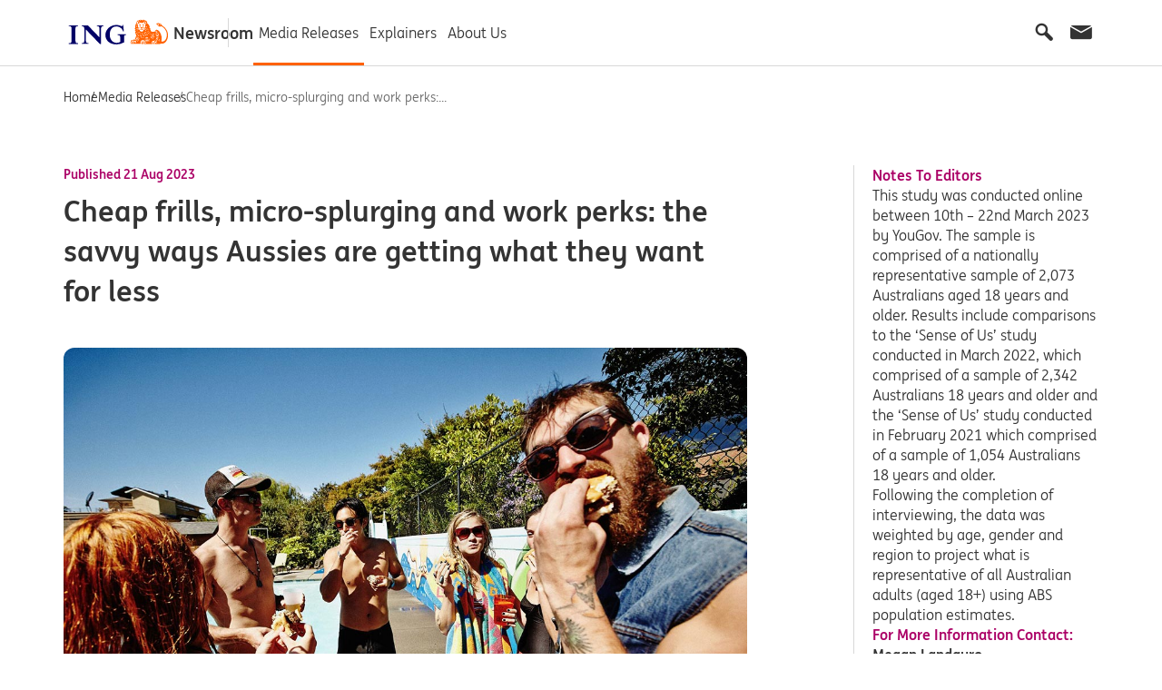

--- FILE ---
content_type: text/html; charset=UTF-8
request_url: https://newsroom.ing.com.au/cheap-frills-micro-splurging-and-work-perks-the-savvy-ways-aussies-are-getting-what-they-want-for-less/
body_size: 12484
content:
<!DOCTYPE html>
<html lang="en-US" class="_debug" sv="155">
<head>
	<meta charset="utf-8">
	<meta name="viewport" content="width=device-width, initial-scale=1.0" />
	<meta name="theme-color" content="#ff6200" />
	<meta name="HandheldFriendly" content="True" />
	<meta name="MobileOptimized" content="375" />
	<meta http-equiv="cleartype" content="on" />

	<link rel="preload" href="https://newsroom.ing.com.au/wp-content/themes/ing-newsroom-2024/assets/fonts/ingme/INGMeWeb-Regular.woff2" as="font" type="font/woff2" crossorigin />
	<link rel="preload" href="https://newsroom.ing.com.au/wp-content/themes/ing-newsroom-2024/assets/fonts/ingme/INGMeWeb-Bold.woff2" as="font" type="font/woff2" crossorigin />

	<meta name="description" content="The ING 2023 Sense of Us report reveals Aussies are maximising every opportunity to live life to the fullest, while prioritising financial goals. A report relea..." />
<title>Cheap frills, micro-splurging and work perks: the savvy ways Aussies are getting what they want for less &#8211; ING Newsroom</title>
<meta name='robots' content='max-image-preview:large' />
<link rel="alternate" title="oEmbed (JSON)" type="application/json+oembed" href="https://newsroom.ing.com.au/wp-json/oembed/1.0/embed?url=https%3A%2F%2Fnewsroom.ing.com.au%2Fcheap-frills-micro-splurging-and-work-perks-the-savvy-ways-aussies-are-getting-what-they-want-for-less%2F" />
<link rel="alternate" title="oEmbed (XML)" type="text/xml+oembed" href="https://newsroom.ing.com.au/wp-json/oembed/1.0/embed?url=https%3A%2F%2Fnewsroom.ing.com.au%2Fcheap-frills-micro-splurging-and-work-perks-the-savvy-ways-aussies-are-getting-what-they-want-for-less%2F&#038;format=xml" />
<style id='wp-img-auto-sizes-contain-inline-css' type='text/css'>
img:is([sizes=auto i],[sizes^="auto," i]){contain-intrinsic-size:3000px 1500px}
/*# sourceURL=wp-img-auto-sizes-contain-inline-css */
</style>
<style id='wp-block-heading-inline-css' type='text/css'>
h1:where(.wp-block-heading).has-background,h2:where(.wp-block-heading).has-background,h3:where(.wp-block-heading).has-background,h4:where(.wp-block-heading).has-background,h5:where(.wp-block-heading).has-background,h6:where(.wp-block-heading).has-background{padding:1.25em 2.375em}h1.has-text-align-left[style*=writing-mode]:where([style*=vertical-lr]),h1.has-text-align-right[style*=writing-mode]:where([style*=vertical-rl]),h2.has-text-align-left[style*=writing-mode]:where([style*=vertical-lr]),h2.has-text-align-right[style*=writing-mode]:where([style*=vertical-rl]),h3.has-text-align-left[style*=writing-mode]:where([style*=vertical-lr]),h3.has-text-align-right[style*=writing-mode]:where([style*=vertical-rl]),h4.has-text-align-left[style*=writing-mode]:where([style*=vertical-lr]),h4.has-text-align-right[style*=writing-mode]:where([style*=vertical-rl]),h5.has-text-align-left[style*=writing-mode]:where([style*=vertical-lr]),h5.has-text-align-right[style*=writing-mode]:where([style*=vertical-rl]),h6.has-text-align-left[style*=writing-mode]:where([style*=vertical-lr]),h6.has-text-align-right[style*=writing-mode]:where([style*=vertical-rl]){rotate:180deg}
/*# sourceURL=https://newsroom.ing.com.au/wp-includes/blocks/heading/style.min.css */
</style>
<style id='wp-block-paragraph-inline-css' type='text/css'>
.is-small-text{font-size:.875em}.is-regular-text{font-size:1em}.is-large-text{font-size:2.25em}.is-larger-text{font-size:3em}.has-drop-cap:not(:focus):first-letter{float:left;font-size:8.4em;font-style:normal;font-weight:100;line-height:.68;margin:.05em .1em 0 0;text-transform:uppercase}body.rtl .has-drop-cap:not(:focus):first-letter{float:none;margin-left:.1em}p.has-drop-cap.has-background{overflow:hidden}:root :where(p.has-background){padding:1.25em 2.375em}:where(p.has-text-color:not(.has-link-color)) a{color:inherit}p.has-text-align-left[style*="writing-mode:vertical-lr"],p.has-text-align-right[style*="writing-mode:vertical-rl"]{rotate:180deg}
/*# sourceURL=https://newsroom.ing.com.au/wp-includes/blocks/paragraph/style.min.css */
</style>
<style id='wp-block-quote-inline-css' type='text/css'>
.wp-block-quote{box-sizing:border-box;overflow-wrap:break-word}.wp-block-quote.is-large:where(:not(.is-style-plain)),.wp-block-quote.is-style-large:where(:not(.is-style-plain)){margin-bottom:1em;padding:0 1em}.wp-block-quote.is-large:where(:not(.is-style-plain)) p,.wp-block-quote.is-style-large:where(:not(.is-style-plain)) p{font-size:1.5em;font-style:italic;line-height:1.6}.wp-block-quote.is-large:where(:not(.is-style-plain)) cite,.wp-block-quote.is-large:where(:not(.is-style-plain)) footer,.wp-block-quote.is-style-large:where(:not(.is-style-plain)) cite,.wp-block-quote.is-style-large:where(:not(.is-style-plain)) footer{font-size:1.125em;text-align:right}.wp-block-quote>cite{display:block}
/*# sourceURL=https://newsroom.ing.com.au/wp-includes/blocks/quote/style.min.css */
</style>
<style id='wp-block-library-inline-css' type='text/css'>
:root{--wp-block-synced-color:#7a00df;--wp-block-synced-color--rgb:122,0,223;--wp-bound-block-color:var(--wp-block-synced-color);--wp-editor-canvas-background:#ddd;--wp-admin-theme-color:#007cba;--wp-admin-theme-color--rgb:0,124,186;--wp-admin-theme-color-darker-10:#006ba1;--wp-admin-theme-color-darker-10--rgb:0,107,160.5;--wp-admin-theme-color-darker-20:#005a87;--wp-admin-theme-color-darker-20--rgb:0,90,135;--wp-admin-border-width-focus:2px}@media (min-resolution:192dpi){:root{--wp-admin-border-width-focus:1.5px}}.wp-element-button{cursor:pointer}:root .has-very-light-gray-background-color{background-color:#eee}:root .has-very-dark-gray-background-color{background-color:#313131}:root .has-very-light-gray-color{color:#eee}:root .has-very-dark-gray-color{color:#313131}:root .has-vivid-green-cyan-to-vivid-cyan-blue-gradient-background{background:linear-gradient(135deg,#00d084,#0693e3)}:root .has-purple-crush-gradient-background{background:linear-gradient(135deg,#34e2e4,#4721fb 50%,#ab1dfe)}:root .has-hazy-dawn-gradient-background{background:linear-gradient(135deg,#faaca8,#dad0ec)}:root .has-subdued-olive-gradient-background{background:linear-gradient(135deg,#fafae1,#67a671)}:root .has-atomic-cream-gradient-background{background:linear-gradient(135deg,#fdd79a,#004a59)}:root .has-nightshade-gradient-background{background:linear-gradient(135deg,#330968,#31cdcf)}:root .has-midnight-gradient-background{background:linear-gradient(135deg,#020381,#2874fc)}:root{--wp--preset--font-size--normal:16px;--wp--preset--font-size--huge:42px}.has-regular-font-size{font-size:1em}.has-larger-font-size{font-size:2.625em}.has-normal-font-size{font-size:var(--wp--preset--font-size--normal)}.has-huge-font-size{font-size:var(--wp--preset--font-size--huge)}.has-text-align-center{text-align:center}.has-text-align-left{text-align:left}.has-text-align-right{text-align:right}.has-fit-text{white-space:nowrap!important}#end-resizable-editor-section{display:none}.aligncenter{clear:both}.items-justified-left{justify-content:flex-start}.items-justified-center{justify-content:center}.items-justified-right{justify-content:flex-end}.items-justified-space-between{justify-content:space-between}.screen-reader-text{border:0;clip-path:inset(50%);height:1px;margin:-1px;overflow:hidden;padding:0;position:absolute;width:1px;word-wrap:normal!important}.screen-reader-text:focus{background-color:#ddd;clip-path:none;color:#444;display:block;font-size:1em;height:auto;left:5px;line-height:normal;padding:15px 23px 14px;text-decoration:none;top:5px;width:auto;z-index:100000}html :where(.has-border-color){border-style:solid}html :where([style*=border-top-color]){border-top-style:solid}html :where([style*=border-right-color]){border-right-style:solid}html :where([style*=border-bottom-color]){border-bottom-style:solid}html :where([style*=border-left-color]){border-left-style:solid}html :where([style*=border-width]){border-style:solid}html :where([style*=border-top-width]){border-top-style:solid}html :where([style*=border-right-width]){border-right-style:solid}html :where([style*=border-bottom-width]){border-bottom-style:solid}html :where([style*=border-left-width]){border-left-style:solid}html :where(img[class*=wp-image-]){height:auto;max-width:100%}:where(figure){margin:0 0 1em}html :where(.is-position-sticky){--wp-admin--admin-bar--position-offset:var(--wp-admin--admin-bar--height,0px)}@media screen and (max-width:600px){html :where(.is-position-sticky){--wp-admin--admin-bar--position-offset:0px}}

/*# sourceURL=wp-block-library-inline-css */
</style><style id='wp-block-list-inline-css' type='text/css'>
ol,ul{box-sizing:border-box}:root :where(.wp-block-list.has-background){padding:1.25em 2.375em}
/*# sourceURL=https://newsroom.ing.com.au/wp-includes/blocks/list/style.min.css */
</style>
<style id='global-styles-inline-css' type='text/css'>
:root{--wp--preset--aspect-ratio--square: 1;--wp--preset--aspect-ratio--4-3: 4/3;--wp--preset--aspect-ratio--3-4: 3/4;--wp--preset--aspect-ratio--3-2: 3/2;--wp--preset--aspect-ratio--2-3: 2/3;--wp--preset--aspect-ratio--16-9: 16/9;--wp--preset--aspect-ratio--9-16: 9/16;--wp--preset--color--black: #000000;--wp--preset--color--cyan-bluish-gray: #abb8c3;--wp--preset--color--white: #ffffff;--wp--preset--color--pale-pink: #f78da7;--wp--preset--color--vivid-red: #cf2e2e;--wp--preset--color--luminous-vivid-orange: #ff6900;--wp--preset--color--luminous-vivid-amber: #fcb900;--wp--preset--color--light-green-cyan: #7bdcb5;--wp--preset--color--vivid-green-cyan: #00d084;--wp--preset--color--pale-cyan-blue: #8ed1fc;--wp--preset--color--vivid-cyan-blue: #0693e3;--wp--preset--color--vivid-purple: #9b51e0;--wp--preset--gradient--vivid-cyan-blue-to-vivid-purple: linear-gradient(135deg,rgb(6,147,227) 0%,rgb(155,81,224) 100%);--wp--preset--gradient--light-green-cyan-to-vivid-green-cyan: linear-gradient(135deg,rgb(122,220,180) 0%,rgb(0,208,130) 100%);--wp--preset--gradient--luminous-vivid-amber-to-luminous-vivid-orange: linear-gradient(135deg,rgb(252,185,0) 0%,rgb(255,105,0) 100%);--wp--preset--gradient--luminous-vivid-orange-to-vivid-red: linear-gradient(135deg,rgb(255,105,0) 0%,rgb(207,46,46) 100%);--wp--preset--gradient--very-light-gray-to-cyan-bluish-gray: linear-gradient(135deg,rgb(238,238,238) 0%,rgb(169,184,195) 100%);--wp--preset--gradient--cool-to-warm-spectrum: linear-gradient(135deg,rgb(74,234,220) 0%,rgb(151,120,209) 20%,rgb(207,42,186) 40%,rgb(238,44,130) 60%,rgb(251,105,98) 80%,rgb(254,248,76) 100%);--wp--preset--gradient--blush-light-purple: linear-gradient(135deg,rgb(255,206,236) 0%,rgb(152,150,240) 100%);--wp--preset--gradient--blush-bordeaux: linear-gradient(135deg,rgb(254,205,165) 0%,rgb(254,45,45) 50%,rgb(107,0,62) 100%);--wp--preset--gradient--luminous-dusk: linear-gradient(135deg,rgb(255,203,112) 0%,rgb(199,81,192) 50%,rgb(65,88,208) 100%);--wp--preset--gradient--pale-ocean: linear-gradient(135deg,rgb(255,245,203) 0%,rgb(182,227,212) 50%,rgb(51,167,181) 100%);--wp--preset--gradient--electric-grass: linear-gradient(135deg,rgb(202,248,128) 0%,rgb(113,206,126) 100%);--wp--preset--gradient--midnight: linear-gradient(135deg,rgb(2,3,129) 0%,rgb(40,116,252) 100%);--wp--preset--font-size--small: 13px;--wp--preset--font-size--medium: 20px;--wp--preset--font-size--large: 36px;--wp--preset--font-size--x-large: 42px;--wp--preset--spacing--20: 0.44rem;--wp--preset--spacing--30: 0.67rem;--wp--preset--spacing--40: 1rem;--wp--preset--spacing--50: 1.5rem;--wp--preset--spacing--60: 2.25rem;--wp--preset--spacing--70: 3.38rem;--wp--preset--spacing--80: 5.06rem;--wp--preset--shadow--natural: 6px 6px 9px rgba(0, 0, 0, 0.2);--wp--preset--shadow--deep: 12px 12px 50px rgba(0, 0, 0, 0.4);--wp--preset--shadow--sharp: 6px 6px 0px rgba(0, 0, 0, 0.2);--wp--preset--shadow--outlined: 6px 6px 0px -3px rgb(255, 255, 255), 6px 6px rgb(0, 0, 0);--wp--preset--shadow--crisp: 6px 6px 0px rgb(0, 0, 0);}:where(.is-layout-flex){gap: 0.5em;}:where(.is-layout-grid){gap: 0.5em;}body .is-layout-flex{display: flex;}.is-layout-flex{flex-wrap: wrap;align-items: center;}.is-layout-flex > :is(*, div){margin: 0;}body .is-layout-grid{display: grid;}.is-layout-grid > :is(*, div){margin: 0;}:where(.wp-block-columns.is-layout-flex){gap: 2em;}:where(.wp-block-columns.is-layout-grid){gap: 2em;}:where(.wp-block-post-template.is-layout-flex){gap: 1.25em;}:where(.wp-block-post-template.is-layout-grid){gap: 1.25em;}.has-black-color{color: var(--wp--preset--color--black) !important;}.has-cyan-bluish-gray-color{color: var(--wp--preset--color--cyan-bluish-gray) !important;}.has-white-color{color: var(--wp--preset--color--white) !important;}.has-pale-pink-color{color: var(--wp--preset--color--pale-pink) !important;}.has-vivid-red-color{color: var(--wp--preset--color--vivid-red) !important;}.has-luminous-vivid-orange-color{color: var(--wp--preset--color--luminous-vivid-orange) !important;}.has-luminous-vivid-amber-color{color: var(--wp--preset--color--luminous-vivid-amber) !important;}.has-light-green-cyan-color{color: var(--wp--preset--color--light-green-cyan) !important;}.has-vivid-green-cyan-color{color: var(--wp--preset--color--vivid-green-cyan) !important;}.has-pale-cyan-blue-color{color: var(--wp--preset--color--pale-cyan-blue) !important;}.has-vivid-cyan-blue-color{color: var(--wp--preset--color--vivid-cyan-blue) !important;}.has-vivid-purple-color{color: var(--wp--preset--color--vivid-purple) !important;}.has-black-background-color{background-color: var(--wp--preset--color--black) !important;}.has-cyan-bluish-gray-background-color{background-color: var(--wp--preset--color--cyan-bluish-gray) !important;}.has-white-background-color{background-color: var(--wp--preset--color--white) !important;}.has-pale-pink-background-color{background-color: var(--wp--preset--color--pale-pink) !important;}.has-vivid-red-background-color{background-color: var(--wp--preset--color--vivid-red) !important;}.has-luminous-vivid-orange-background-color{background-color: var(--wp--preset--color--luminous-vivid-orange) !important;}.has-luminous-vivid-amber-background-color{background-color: var(--wp--preset--color--luminous-vivid-amber) !important;}.has-light-green-cyan-background-color{background-color: var(--wp--preset--color--light-green-cyan) !important;}.has-vivid-green-cyan-background-color{background-color: var(--wp--preset--color--vivid-green-cyan) !important;}.has-pale-cyan-blue-background-color{background-color: var(--wp--preset--color--pale-cyan-blue) !important;}.has-vivid-cyan-blue-background-color{background-color: var(--wp--preset--color--vivid-cyan-blue) !important;}.has-vivid-purple-background-color{background-color: var(--wp--preset--color--vivid-purple) !important;}.has-black-border-color{border-color: var(--wp--preset--color--black) !important;}.has-cyan-bluish-gray-border-color{border-color: var(--wp--preset--color--cyan-bluish-gray) !important;}.has-white-border-color{border-color: var(--wp--preset--color--white) !important;}.has-pale-pink-border-color{border-color: var(--wp--preset--color--pale-pink) !important;}.has-vivid-red-border-color{border-color: var(--wp--preset--color--vivid-red) !important;}.has-luminous-vivid-orange-border-color{border-color: var(--wp--preset--color--luminous-vivid-orange) !important;}.has-luminous-vivid-amber-border-color{border-color: var(--wp--preset--color--luminous-vivid-amber) !important;}.has-light-green-cyan-border-color{border-color: var(--wp--preset--color--light-green-cyan) !important;}.has-vivid-green-cyan-border-color{border-color: var(--wp--preset--color--vivid-green-cyan) !important;}.has-pale-cyan-blue-border-color{border-color: var(--wp--preset--color--pale-cyan-blue) !important;}.has-vivid-cyan-blue-border-color{border-color: var(--wp--preset--color--vivid-cyan-blue) !important;}.has-vivid-purple-border-color{border-color: var(--wp--preset--color--vivid-purple) !important;}.has-vivid-cyan-blue-to-vivid-purple-gradient-background{background: var(--wp--preset--gradient--vivid-cyan-blue-to-vivid-purple) !important;}.has-light-green-cyan-to-vivid-green-cyan-gradient-background{background: var(--wp--preset--gradient--light-green-cyan-to-vivid-green-cyan) !important;}.has-luminous-vivid-amber-to-luminous-vivid-orange-gradient-background{background: var(--wp--preset--gradient--luminous-vivid-amber-to-luminous-vivid-orange) !important;}.has-luminous-vivid-orange-to-vivid-red-gradient-background{background: var(--wp--preset--gradient--luminous-vivid-orange-to-vivid-red) !important;}.has-very-light-gray-to-cyan-bluish-gray-gradient-background{background: var(--wp--preset--gradient--very-light-gray-to-cyan-bluish-gray) !important;}.has-cool-to-warm-spectrum-gradient-background{background: var(--wp--preset--gradient--cool-to-warm-spectrum) !important;}.has-blush-light-purple-gradient-background{background: var(--wp--preset--gradient--blush-light-purple) !important;}.has-blush-bordeaux-gradient-background{background: var(--wp--preset--gradient--blush-bordeaux) !important;}.has-luminous-dusk-gradient-background{background: var(--wp--preset--gradient--luminous-dusk) !important;}.has-pale-ocean-gradient-background{background: var(--wp--preset--gradient--pale-ocean) !important;}.has-electric-grass-gradient-background{background: var(--wp--preset--gradient--electric-grass) !important;}.has-midnight-gradient-background{background: var(--wp--preset--gradient--midnight) !important;}.has-small-font-size{font-size: var(--wp--preset--font-size--small) !important;}.has-medium-font-size{font-size: var(--wp--preset--font-size--medium) !important;}.has-large-font-size{font-size: var(--wp--preset--font-size--large) !important;}.has-x-large-font-size{font-size: var(--wp--preset--font-size--x-large) !important;}
/*# sourceURL=global-styles-inline-css */
</style>

<style id='classic-theme-styles-inline-css' type='text/css'>
/*! This file is auto-generated */
.wp-block-button__link{color:#fff;background-color:#32373c;border-radius:9999px;box-shadow:none;text-decoration:none;padding:calc(.667em + 2px) calc(1.333em + 2px);font-size:1.125em}.wp-block-file__button{background:#32373c;color:#fff;text-decoration:none}
/*# sourceURL=/wp-includes/css/classic-themes.min.css */
</style>
<link rel='stylesheet' id='ctf_styles-css' href='https://newsroom.ing.com.au/wp-content/plugins/custom-twitter-feeds-pro/css/ctf-styles.min.css' type='text/css' media='all' />
<link rel='stylesheet' id='main-style-css' href='https://newsroom.ing.com.au/wp-content/themes/ing-newsroom-2024/style.css?v=25082703710' type='text/css' media='all' />
<script type="text/javascript" src="https://newsroom.ing.com.au/wp-content/plugins/stop-user-enumeration/frontend/js/frontend.js" id="stop-user-enumeration-js" defer="defer" data-wp-strategy="defer"></script>
<link rel="https://api.w.org/" href="https://newsroom.ing.com.au/wp-json/" /><link rel="alternate" title="JSON" type="application/json" href="https://newsroom.ing.com.au/wp-json/wp/v2/posts/2548" /><link rel="canonical" href="https://newsroom.ing.com.au/cheap-frills-micro-splurging-and-work-perks-the-savvy-ways-aussies-are-getting-what-they-want-for-less/" />
<link rel='shortlink' href='https://newsroom.ing.com.au/?p=2548' />
<link rel="icon" href="https://newsroom.ing.com.au/wp-content/uploads/2020/04/social-icon-150x150.png" sizes="32x32" />
<link rel="icon" href="https://newsroom.ing.com.au/wp-content/uploads/2020/04/social-icon.png" sizes="192x192" />
<link rel="apple-touch-icon" href="https://newsroom.ing.com.au/wp-content/uploads/2020/04/social-icon.png" />
<meta name="msapplication-TileImage" content="https://newsroom.ing.com.au/wp-content/uploads/2020/04/social-icon.png" />
			
	
	
	
	
		<!-- Google Tag Manager -->
	<script>(function(w,d,s,l,i){w[l]=w[l]||[];w[l].push({'gtm.start':
	new Date().getTime(),event:'gtm.js'});var f=d.getElementsByTagName(s)[0],
	j=d.createElement(s),dl=l!='dataLayer'?'&l='+l:'';j.async=true;j.src=
	'https://www.googletagmanager.com/gtm.js?id='+i+dl;f.parentNode.insertBefore(j,f);
	})(window,document,'script','dataLayer', 'GTM-WK63NZS8');</script>
	<!-- End Google Tag Manager -->
	
	<script src="//assets.adobedtm.com/3e3d635ebccc/1e5125844228/launch-262ee225239e.min.js"></script>
                              <script>!function(e){var n="https://s.go-mpulse.net/boomerang/";if("False"=="True")e.BOOMR_config=e.BOOMR_config||{},e.BOOMR_config.PageParams=e.BOOMR_config.PageParams||{},e.BOOMR_config.PageParams.pci=!0,n="https://s2.go-mpulse.net/boomerang/";if(window.BOOMR_API_key="BYRF3-KFQJC-JAYVZ-CWSRL-ZL359",function(){function e(){if(!o){var e=document.createElement("script");e.id="boomr-scr-as",e.src=window.BOOMR.url,e.async=!0,i.parentNode.appendChild(e),o=!0}}function t(e){o=!0;var n,t,a,r,d=document,O=window;if(window.BOOMR.snippetMethod=e?"if":"i",t=function(e,n){var t=d.createElement("script");t.id=n||"boomr-if-as",t.src=window.BOOMR.url,BOOMR_lstart=(new Date).getTime(),e=e||d.body,e.appendChild(t)},!window.addEventListener&&window.attachEvent&&navigator.userAgent.match(/MSIE [67]\./))return window.BOOMR.snippetMethod="s",void t(i.parentNode,"boomr-async");a=document.createElement("IFRAME"),a.src="about:blank",a.title="",a.role="presentation",a.loading="eager",r=(a.frameElement||a).style,r.width=0,r.height=0,r.border=0,r.display="none",i.parentNode.appendChild(a);try{O=a.contentWindow,d=O.document.open()}catch(_){n=document.domain,a.src="javascript:var d=document.open();d.domain='"+n+"';void(0);",O=a.contentWindow,d=O.document.open()}if(n)d._boomrl=function(){this.domain=n,t()},d.write("<bo"+"dy onload='document._boomrl();'>");else if(O._boomrl=function(){t()},O.addEventListener)O.addEventListener("load",O._boomrl,!1);else if(O.attachEvent)O.attachEvent("onload",O._boomrl);d.close()}function a(e){window.BOOMR_onload=e&&e.timeStamp||(new Date).getTime()}if(!window.BOOMR||!window.BOOMR.version&&!window.BOOMR.snippetExecuted){window.BOOMR=window.BOOMR||{},window.BOOMR.snippetStart=(new Date).getTime(),window.BOOMR.snippetExecuted=!0,window.BOOMR.snippetVersion=12,window.BOOMR.url=n+"BYRF3-KFQJC-JAYVZ-CWSRL-ZL359";var i=document.currentScript||document.getElementsByTagName("script")[0],o=!1,r=document.createElement("link");if(r.relList&&"function"==typeof r.relList.supports&&r.relList.supports("preload")&&"as"in r)window.BOOMR.snippetMethod="p",r.href=window.BOOMR.url,r.rel="preload",r.as="script",r.addEventListener("load",e),r.addEventListener("error",function(){t(!0)}),setTimeout(function(){if(!o)t(!0)},3e3),BOOMR_lstart=(new Date).getTime(),i.parentNode.appendChild(r);else t(!1);if(window.addEventListener)window.addEventListener("load",a,!1);else if(window.attachEvent)window.attachEvent("onload",a)}}(),"".length>0)if(e&&"performance"in e&&e.performance&&"function"==typeof e.performance.setResourceTimingBufferSize)e.performance.setResourceTimingBufferSize();!function(){if(BOOMR=e.BOOMR||{},BOOMR.plugins=BOOMR.plugins||{},!BOOMR.plugins.AK){var n=""=="true"?1:0,t="",a="ck6oacyxzvm4e2lksxya-f-dd415de9d-clientnsv4-s.akamaihd.net",i="false"=="true"?2:1,o={"ak.v":"39","ak.cp":"1886247","ak.ai":parseInt("1261651",10),"ak.ol":"0","ak.cr":10,"ak.ipv":4,"ak.proto":"h2","ak.rid":"4a01df34","ak.r":38938,"ak.a2":n,"ak.m":"b","ak.n":"essl","ak.bpcip":"18.188.224.0","ak.cport":33812,"ak.gh":"23.55.170.141","ak.quicv":"","ak.tlsv":"tls1.3","ak.0rtt":"","ak.0rtt.ed":"","ak.csrc":"-","ak.acc":"","ak.t":"1768592880","ak.ak":"hOBiQwZUYzCg5VSAfCLimQ==LkoU8MjdE6tRBnEeNyT2CISv7M0b5c7YjJA5E0glwNaAF/pFm/lTwkBeuQMBH8qAffHhDSs/PiNkXSb2MWKbquIPVINdUnDTQyNXCeVxC/qeQe7S5rj47lPqutoczAU03kuCsBbSMYMADdJt1RV3zaOeKGk3mOXF9mY/4b4dxDClMCb6g4OsmFIixQIe8fL7bD3CZMK7EPgv04iT4SnneXs+jt9CCeVkorGQTj3vwdI9w5rDsGmahVWA3sp7nQzBS7tFeV2TVXF8ugG1puLZVKNP0fn7JhRn+pQBEfehiXuTCVDq0ahcR9U6jcSY6p92+S+nm2MKMWcHXf0t+6IschclZSJS2ibd/jmIatp2ZDExQVHMTgKETPbDump88/mK2yoWcKUN05QgrKS2QsVOi8dimFrrh2jLHAmFHkT6pEg=","ak.pv":"2","ak.dpoabenc":"","ak.tf":i};if(""!==t)o["ak.ruds"]=t;var r={i:!1,av:function(n){var t="http.initiator";if(n&&(!n[t]||"spa_hard"===n[t]))o["ak.feo"]=void 0!==e.aFeoApplied?1:0,BOOMR.addVar(o)},rv:function(){var e=["ak.bpcip","ak.cport","ak.cr","ak.csrc","ak.gh","ak.ipv","ak.m","ak.n","ak.ol","ak.proto","ak.quicv","ak.tlsv","ak.0rtt","ak.0rtt.ed","ak.r","ak.acc","ak.t","ak.tf"];BOOMR.removeVar(e)}};BOOMR.plugins.AK={akVars:o,akDNSPreFetchDomain:a,init:function(){if(!r.i){var e=BOOMR.subscribe;e("before_beacon",r.av,null,null),e("onbeacon",r.rv,null,null),r.i=!0}return this},is_complete:function(){return!0}}}}()}(window);</script></head>
<body class="wp-singular post-template-default single single-post postid-2548 single-format-standard wp-theme-ing-newsroom-2024">
		<!-- Google Tag Manager (noscript) -->
	<noscript><iframe src="https://www.googletagmanager.com/ns.html?id=GTM-WK63NZS8" height="0" width="0" style="display:none;visibility:hidden"></iframe></noscript>
	<!-- End Google Tag Manager (noscript) -->
	
	<div class="wrapper">	
		<div class="wrapper-container">
			
			
			<div class="main-body">
				<!-- header start -->
				<header class="main-header js-main-header">
					<div class="container">
						<div class="main-header-inner">
							<!-- <button class="mobile-menu-cell" data-bs-toggle="modal" data-bs-target="#NRmobileMenu">
								<span class="icon-font icon-menu"></span>
							</button> -->
		
							<div class="main-header-block">
								<a href="/" class="header-logo-wrap">
									<svg class="header-logo"><use href="https://newsroom.ing.com.au/wp-content/themes/ing-newsroom-2024/assets/svg/global-svgs.svg#ing-logo"></svg>
									<span class="header-logo-text">Newsroom</span>
								</a>
		
															</div>

							<button class="mobile-menu-cell" data-bs-toggle="modal" data-bs-target="#NRmobileMenu">
								<span class="icon-font icon-menu"></span>
							</button>
		
							<!-- mobile hide -->
							<div class="main-menu-block">
								<ul id="menu-main-menu" class="ingnr-main-menu"><li id="menu-item-12" class="menu-item menu-item-type-post_type menu-item-object-page current_page_parent menu-item-12 current-menu-item"><a href="https://newsroom.ing.com.au/all-media-releases/">Media Releases</a></li>
<li id="menu-item-2683" class="menu-item menu-item-type-post_type_archive menu-item-object-explainer menu-item-2683"><a href="https://newsroom.ing.com.au/explainers/">Explainers</a></li>
<li id="menu-item-44" class="menu-item menu-item-type-post_type menu-item-object-page menu-item-44"><a href="https://newsroom.ing.com.au/about-us/">About Us</a></li>
</ul>
								<div class="search-form-container">
									<form role="search" autocomplete="off"  method="get" class="search-form js-search-form" action="https://newsroom.ing.com.au/">
	<div class="search-bar-block">
		<label for="search-form-1">Search</label>
		<button type="submit" class="btn-icon"><span class="icon-font icon-search"></span></button>
		<input type="search" autocomplete="off" autocorrect="off" spellcheck="false" id="search-form-1" class="search-field js-search-field" value="" name="s" placeholder="Search keywords" required />
		<a class="clear-input-trigger p3 js-clear-input-trigger" style="display:none">Clear</a>
	</div>
</form>
								</div>
		
		
								<div class="main-menu-block-right">
									<button class="header-button icon-font icon-search js-header-search-trigger"></button>
																		<button class="header-button icon-font icon-email-filled js-media-enquiry-popup-trigger"></button>

										<div class="media-enquiry-popup-container fade">
										
            
                    <p class="media-enquiry-heading h6 color-fuchsia text-strong">Media Enquiries</p>
            <div class="media-enquiry-container">
            
                <div class="media-enquiry-item">
                    <h6 class="name">Cassandra Geselle</h6>
                    <div class="detail-cell">
                        <p class="p3 detail1">Media Manager</p>
                                                                        <a href="tel:1" class="p3 phone text-underline-only-on-hover">0475 944 393</a>
                        

                                                                        <a href="mailto:Cassandra.Geselle@ing.com" class="p3 email text-underline-only-on-hover">Cassandra.Geselle@ing.com</a>
                                            </div>
                </div>
            
                <div class="media-enquiry-item">
                    <h6 class="name">ING</h6>
                    <div class="detail-cell">
                        <p class="p3 detail1">60 Margaret Street</p>
                                                                            <p class="p3 detail2">Sydney NSW 2000</p>
                        

                                                                    </div>
                </div>
                        </div>

            										</div>
																	</div>
							</div>
						</div>
					</div>
				</header>

				<!-- mobile nav menu -->
				<div class="mobile-menu-wrapper modal fade from-right" id="NRmobileMenu" role="dialog" tabindex="-1">
					<div class="modal-dialog">
						<div class="modal-content">
							<span class="close-btn icon-font icon-close" data-bs-dismiss="modal" aria-label="Close"></span>

							<div class="modal-body">
								<div class="mobile-menu-top">
									<div class="menu-main-menu-container"><ul id="menu-main-menu-1" class="ingnr-main-menu-mobile"><li class="menu-item menu-item-type-post_type menu-item-object-page current_page_parent menu-item-12 current-menu-item"><a href="https://newsroom.ing.com.au/all-media-releases/">Media Releases</a></li>
<li class="menu-item menu-item-type-post_type_archive menu-item-object-explainer menu-item-2683"><a href="https://newsroom.ing.com.au/explainers/">Explainers</a></li>
<li class="menu-item menu-item-type-post_type menu-item-object-page menu-item-44"><a href="https://newsroom.ing.com.au/about-us/">About Us</a></li>
</ul></div>
									<div class="search-form-container">
										<form role="search" autocomplete="off"  method="get" class="search-form js-search-form" action="https://newsroom.ing.com.au/">
	<div class="search-bar-block">
		<label for="search-form-2">Search</label>
		<button type="submit" class="btn-icon"><span class="icon-font icon-search"></span></button>
		<input type="search" autocomplete="off" autocorrect="off" spellcheck="false" id="search-form-2" class="search-field js-search-field" value="" name="s" placeholder="Search keywords" required />
		<a class="clear-input-trigger p3 js-clear-input-trigger" style="display:none">Clear</a>
	</div>
</form>
									</div>

								</div>

								<div class="mobile-menu-bottom">
								
            
                    <p class="media-enquiry-heading h6 color-fuchsia text-strong">Media Enquiries</p>
            <div class="media-enquiry-container">
            
                <div class="media-enquiry-item">
                    <h6 class="name">Cassandra Geselle</h6>
                    <div class="detail-cell">
                        <p class="p3 detail1">Media Manager</p>
                                                                        <a href="tel:1" class="p3 phone text-underline-only-on-hover">0475 944 393</a>
                        

                                                                        <a href="mailto:Cassandra.Geselle@ing.com" class="p3 email text-underline-only-on-hover">Cassandra.Geselle@ing.com</a>
                                            </div>
                </div>
            
                <div class="media-enquiry-item">
                    <h6 class="name">ING</h6>
                    <div class="detail-cell">
                        <p class="p3 detail1">60 Margaret Street</p>
                                                                            <p class="p3 detail2">Sydney NSW 2000</p>
                        

                                                                    </div>
                </div>
                        </div>

            								</div>
							</div>
						</div>
					</div>
				</div>

				<div class="body-wrapper">
					    <section class="breadcrumb-section">
        <div class="container">
            <!-- generic pages -->
                                            <div class="breadcrumb-container">
                    <a href="/" class="text-underline-only-on-hover p3 breadcrumb">Home</a>
                    <a href="/all-media-releases" class="text-underline-only-on-hover p3 breadcrumb">Media Releases</a>
                    <span class="p3 current breadcrumb">Cheap frills, micro-splurging and work perks:...</span>
                </div>
            <!-- explainer, blog category page -->
                    </div>
    </section>



    <section class="section with-side-bar-section pt-40-to-sm">
        <div class="container">
                    <!-- <div class="row hero-row">
                <div class="col-12">
                    <div class="with-side-bar-hero">
                                                    <p class="p3 color-fuchsia text-strong text-capitalize">published 21 Aug 2023</p>
                                                                        <h2 class="mt8 hero-heading">Cheap frills, micro-splurging and work perks: the savvy ways Aussies are getting what they want for less</h2>
                                                                        <div class="image-cell">
                            <img src="https://newsroom.ing.com.au/wp-content/uploads/2024/03/cheap-frills-01.jpg" alt="">
                        </div>
                        
                    </div>
                </div>
            </div> -->
            <div class="row content-row">
                <div class="col-12 col-lg-8">
                    <div class="with-side-bar-hero hero-row-v2">
                                                    <p class="p3 color-fuchsia text-strong text-capitalize">published 21 Aug 2023</p>
                                                                        <h1 class="h2 mt8 hero-heading">Cheap frills, micro-splurging and work perks: the savvy ways Aussies are getting what they want for less</h1>
                                                                        <div class="image-cell">
                            <img src="https://newsroom.ing.com.au/wp-content/uploads/2024/03/cheap-frills-01.jpg" alt="">
                        </div>
                        
                    </div>


                    <div class="inner-contents">
						
<h4 class="wp-block-heading has-text-align-left">The ING 2023 Sense of Us report reveals Aussies are maximising every opportunity to live life to the fullest, while prioritising financial goals.</h4>



<p>A report released today by ING Australia reveals the ways Aussies are living life to the fullest without exhausting their funds. From rejecting faddy fashion (62%) and micro-splurging in the supermarket to making the most of their time at work, Aussies are being savvy about reaching their financial goals.</p>



<p>The 2023 ING Sense of Us Report has found fashion and beauty to be one of the biggest areas Aussies are looking to cut back (70%), with a quarter (24%) purchasing off-season items and one in five (18%) cutting their own hair. What’s more, a fifth (22%) of millennials say they are ditching fast fashion to save money.</p>



<p>The research also reveals a new trend, supermarket ‘micro-splurging’. While the majority of Aussies (88%) are cutting back on supermarket spending – micro-splurging, i.e. splurging on premium everyday grocery products, is one way they are affording a little luxury in their lives. The top micro-splurging items include: meat and fish (30%), tea and coffee (29%) and pet food (16%).</p>



<p>In addition, the report found Aussie workers are finding ways to live life to the fullest at work. Two fifths (41%) say the opportunity to learn is one of the most important things they want out of their job, whilst 33% want to socialise at work events, and a fifth (20%) admit they attend for the free food and drink.</p>



<p><strong>Carly Yanco, Head of Brand at ING Australia, comments on the report findings: </strong></p>



<blockquote class="wp-block-quote is-layout-flow wp-block-quote-is-layout-flow">
<p>We do this report each year to delve into how Aussies are thinking and feeling about the current state of affairs – as the name suggests, it’s a sense check of Australians. This year it seems faddy trends are out and finding creative ways to experience a little luxury is in! </p>
</blockquote>



<p>“While for a third year in a row, ‘saving money’ has topped the goals list for many Australians, what’s different about 2023 is that Australians are, understandably, more conscious about economic conditions. This is what’s driving them to be more creative about how they go about spending and saving to ensure they’re still living fulfilling lives.”</p>



<p>The full comprehensive ING Sense of Us report can be viewed <strong><a href="https://campaigns.ing.com.au/doyourthing">online</a>,</strong> with key take-outs including:</p>



<p><strong>Family, friends and relationships</strong></p>



<ul class="wp-block-list">
<li>Technology continues to influence our relationships, as two in five (41%) of Aussies made friends on social media in the past 2 years. When it comes to dating, IRL (in real life) meet-ups are the way most Australians have met their most recent or current partners (64%).</li>
</ul>



<p><strong>#TravelGoals</strong></p>



<ul class="wp-block-list">
<li>After saving money (45%), travel (31%), came second in the list of Aussies’ top goals for 2023.</li>



<li>Over three quarters (77%) are planning holidays this year, up from 61% in 2022.</li>



<li>Trips to see relatives tops the nations’ holiday wish list (30%).</li>



<li>Almost three in four (73%) Aussies who plan to travel are willing to cut back on everyday luxuries in order to afford their trips, most commonly giving up meals and drinks out (41%), new clothes (38%) and takeaway coffee (31%).</li>
</ul>



<p><strong>The simple life</strong></p>



<ul class="wp-block-list">
<li>Amongst this all, Aussies are finding new appreciation for the simple things, most commonly investing in their happiness through regular exercise (50%), healthy eating (45%) and connecting with friends and family (39%).</li>
</ul>



<div class="boxed-content" >
	

<p><strong>About ING</strong></p>



<p>ING changed the way Australians bank more than 22 years ago by launching the country’s first branchless bank. ING now offers Australians home loans, transactional banking, superannuation, credit cards, personal lending, insurance and wholesale banking services. ING is:</p>



<ul class="wp-block-list">
<li>Australia’s most recommended bank according to RFI Global’s XPRT Survey,&nbsp;December 2022 – May2023 (n = 31,860)&nbsp;when compared to customers of 20 other banks operating in Australia</li>



<li>Australia’s fifth largest main financial institution (MFI) with&nbsp;6%&nbsp;of market share according to RFI Global’s XPRT Survey, December 2022 – May 2023 (n = 31,860). MFI is defined as the bank that the consumer says is their main financial institution.</li>



<li>Canstar’s Bank of the Year and has been since 2020. Recognised for outstanding value across home loans, savings, credit cards, personal loans and customer satisfaction. (<a href="https://www.canstar.com.au/star-ratings-awards/bank-of-the-year/">Canstar 2023</a>)</li>
</ul>


</div>

	
					</div>
                </div>
                <div class="col-12 offset-lg-1 col-lg-3">
                    <div class="sidebar-container">
                        
                                                    <div class="sidebar-items-container">
                                                                                        <div class="sidebar-item">
                                    <p class="h6 color-fuchsia text-strong mt0 text-capitalize">Notes to Editors</p>
                                    <div class="content">
                                        <p>This study was conducted online between 10th &#8211; 22nd March 2023 by YouGov. The sample is comprised of a nationally representative sample of 2,073 Australians aged 18 years and older. Results include comparisons to the &#8216;Sense of Us&#8217; study conducted in March 2022, which comprised of a sample of 2,342 Australians 18 years and older and the ‘Sense of Us’ study conducted in February 2021 which comprised of a sample of 1,054 Australians 18 years and older.</p>
<p>Following the completion of interviewing, the data was weighted by age, gender and region to project what is representative of all Australian adults (aged 18+) using ABS population estimates.</p>
                                    </div>
                                </div>
                                                                                        <div class="sidebar-item">
                                    <p class="h6 color-fuchsia text-strong mt0 text-capitalize">For More Information Contact: </p>
                                    <div class="content">
                                        <p><strong>Megan Landauro</strong></p>
<p><a href="tel:+61413317225">+61 413 317 225</a></p>
<p><a href="mailto:Megan.Landauro@ing.com.au">Megan.Landauro@ing.com.au</a></p>
                                    </div>
                                </div>
                                                    </div>
                                            </div>
                </div>
            </div>
        </div>
    </section>

    <!-- 
        if 'POST' -> show next post START 
    -->
                                                <section class="section">
                    <div class="container">
                        <div class="row">
                            <div class="col-12 col-lg-8">
                                <div class="article-listing-module">
                                    <div class="listing-title-block smaller-pd">
                                        <div class="heading">
                                            <h5 class="color-fuchsia">Previous Media Release</h5>
                                        </div>
                                    </div>
                                    
                                    <div class="featured-article-listing-wrapper">
                                        <div class="featured-home-article direction-row-reverse">
                                                                                            <a href="https://newsroom.ing.com.au/aussies-waste-15-1bn-each-year-thanks-to-poor-energy-habits/" class="image-link">
                                                    <div class="image-cell">
                                                        <img src="https://newsroom.ing.com.au/wp-content/uploads/2024/03/assuies-energy-habbits-01.jpg" alt="">

                                                                                                            </div>
                                                </a>
                                                
                                            <div class="text-cell">
                                                <label class="label color-fuchsia">1 Aug 2023</label>
                                                <a href="https://newsroom.ing.com.au/aussies-waste-15-1bn-each-year-thanks-to-poor-energy-habits/" class="featured-title">
                                                    <h5>Aussies waste $15.1bn each year thanks to poor energy habits</h5>
                                                </a>
                                                <a href="https://newsroom.ing.com.au/aussies-waste-15-1bn-each-year-thanks-to-poor-energy-habits/" class="arrow-link">Read more</a>
                                            </div>
                                        </div>
                                    </div>
                                    
                                </div>
                            </div>
                        </div>
                    </div>
                </section>
                <!-- 
        if 'POST' -> show next post END 
    -->

    <!-- 
        if 'EXPLAINER' -> show same category, most recent 4 
    -->
        <!-- 
        if 'EXPLAINER' -> show same category, most recent 4 END
    -->
    
    
     <!-- while have posts -->


				<div>
					<div class="container">
						<div class="important-info-blue-box bg-blue">
							<div class="wrapper">
								<p class="p2">All information in the ING Newsroom is <strong>accurate at the time of publication</strong>.</p>
							</div>
						</div>
					</div>
				</div>

				</div> 				<footer class="main-footer">
					<div class="main-footer-block-top">
						<div class="container">
							<div class="footer-brand-block">
								<div class="logo-cell">
									<svg class="footer-logo"><use href="https://newsroom.ing.com.au/wp-content/themes/ing-newsroom-2024/assets/svg/global-svgs.svg#ing-logo"></svg>
								</div>
			
								<div class="brand-cell">
									<svg class="footer-brand"><use href="https://newsroom.ing.com.au/wp-content/themes/ing-newsroom-2024/assets/svg/global-svgs.svg#ing-brand"></svg>
								</div>
							</div>

							<div class="footer-disclaimer-block inner-contents">
								<p class="mt0">&copy; Copyright 2026 ING.</p>
								
																	<p>ING is a business name of ING Bank (Australia) Limited ABN 24 000 893 292 AFSL/ACL 229823. ING’s colour orange is a trade mark of ING and the ING Group of companies.</p>
															</div>
						</div>
					</div>

					<div class="main-footer-block-bottom bg-grey">
						<div class="container">
							<nav class="footer-nav">
								<div class="menu-footer-menu-container"><ul id="menu-footer-menu" class="ingnr-footer-nav-links"><li id="menu-item-1408" class="menu-item menu-item-type-post_type menu-item-object-page menu-item-1408"><a href="https://newsroom.ing.com.au/terms-of-service/">Terms of Service</a></li>
<li id="menu-item-1409" class="menu-item menu-item-type-post_type menu-item-object-page menu-item-privacy-policy menu-item-1409"><a rel="privacy-policy" href="https://newsroom.ing.com.au/privacy-policy/">Privacy Policy</a></li>
<li id="menu-item-1410" class="menu-item menu-item-type-post_type menu-item-object-page menu-item-1410"><a href="https://newsroom.ing.com.au/copyright/">Copyright</a></li>
</ul></div>							</nav>
							<nav class="nav-social">
								<ul class="social-links">
									<li><a href="https://www.tiktok.com/@ing_aust" target="_blank" title="ING Tik Tok">
										<span class="icon-font icon-tiktok"></span>
									</a></li>
									<li><a href="https://www.instagram.com/ing_aust/" target="_blank" title="ING Instagram">
										<span class="icon-font icon-instagram"></span>
									</a></li>
									<li><a href="https://blog.ing.com.au/" target="_blank" title="ING Blog">
										<span class="icon-font icon-chat-bubble"></span>
									</a></li>
									<li><a href="https://www.facebook.com/INGAUST" target="_blank" title="ING Facebook">
										<span class="icon-font icon-facebook"></span>
									</a></li>
									<li><a href="https://www.twitter.com/ING_Aust" target="_blank" title="ING Twitter">
										<span class="icon-font icon-twitter"></span>
									</a></li>
									<li><a href="https://www.youtube.com/c/INGaust" target="_blank" title="ING YouTube">
										<span class="icon-font icon-youtube"></span>
									</a></li>
									<li><a href="https://au.linkedin.com/company/ing-australia" target="_blank" title="ING LinkedIn">
										<span class="icon-font icon-linkedin"></span>
									</a></li>
								</ul>
							</nav>
						</div>
					</div>
				</footer>

				<!-- mobile nav menu -->
<div class="archive-filter-container mobile-archive-filter modal fade from-right" id="NRArchiveFilter" role="dialog" tabindex="-1">
    <div class="modal-dialog">
        <div class="modal-content">
            <div class="heading">
                <h6>Filter</h6>
                <span class="close-btn icon-font icon-close" data-bs-dismiss="modal" aria-label="Close"></span>
            </div>

            <div class="modal-body">
                <ul class="archives-list">
                    <li>
                        <a href="/archive" aria-current="page">All archives</a>
                    </li>
                    
                    	<li><a href='https://newsroom.ing.com.au/2025/12/'>December 2025</a></li>
	<li><a href='https://newsroom.ing.com.au/2025/11/'>November 2025</a></li>
	<li><a href='https://newsroom.ing.com.au/2025/10/'>October 2025</a></li>
	<li><a href='https://newsroom.ing.com.au/2025/09/'>September 2025</a></li>
	<li><a href='https://newsroom.ing.com.au/2025/08/'>August 2025</a></li>
	<li><a href='https://newsroom.ing.com.au/2025/07/'>July 2025</a></li>
	<li><a href='https://newsroom.ing.com.au/2025/06/'>June 2025</a></li>
	<li><a href='https://newsroom.ing.com.au/2025/05/'>May 2025</a></li>
	<li><a href='https://newsroom.ing.com.au/2025/04/'>April 2025</a></li>
	<li><a href='https://newsroom.ing.com.au/2025/03/'>March 2025</a></li>
	<li><a href='https://newsroom.ing.com.au/2025/02/'>February 2025</a></li>
	<li><a href='https://newsroom.ing.com.au/2025/01/'>January 2025</a></li>
                </ul>
            </div>
        </div>
    </div>
</div>			</div> 		</div> 	</div> 	
    	
	<div id="ingnrScreenSize" class="screen-size" style="position:relative; z-index:-9999; opacity:0; visibility:hidden">
		<div class="xs">XS</div>
		<div class="sm">SM</div>
		<div class="md">MD</div>
		<div class="lg">LG</div>
		<div class="xl">XL</div>
	</div>
	
	<div class="search-bar-backdrop modal-backdrop fade"></div>
	
    <script type="speculationrules">
{"prefetch":[{"source":"document","where":{"and":[{"href_matches":"/*"},{"not":{"href_matches":["/wp-*.php","/wp-admin/*","/wp-content/uploads/*","/wp-content/*","/wp-content/plugins/*","/wp-content/themes/ing-newsroom-2024/*","/*\\?(.+)"]}},{"not":{"selector_matches":"a[rel~=\"nofollow\"]"}},{"not":{"selector_matches":".no-prefetch, .no-prefetch a"}}]},"eagerness":"conservative"}]}
</script>
<script type="text/javascript" src="https://newsroom.ing.com.au/wp-content/themes/ing-newsroom-2024/assets/js/bundle.js?v=25082705029" id="main-bundle-script-js"></script>
<script type="text/javascript" src="https://newsroom.ing.com.au/wp-content/themes/ing-newsroom-2024/assets/js/main.js?v=25082705029" id="main-script-js"></script>

	<script>window.$ = window.jQuery = jQuery;</script>
<script type="text/javascript">_satellite.pageBottom();</script></body>
</html>

--- FILE ---
content_type: text/css
request_url: https://newsroom.ing.com.au/wp-content/themes/ing-newsroom-2024/style.css?v=25082703710
body_size: 24867
content:
@charset "utf-8";/*!
Theme Name: ING Newsroom 2024
Theme URI: https://www.lashcreative.com.au
Author: LASH
Author URI: https://www.lashcreative.com.au
Description: ING Roar WP theme.
Version: 1.0
License: Proprietary, copyrighted
Text Domain: ingroar
*//*!
 * Bootstrap  v5.3.3 (https://getbootstrap.com/)
 * Copyright 2011-2024 The Bootstrap Authors
 * Licensed under MIT (https://github.com/twbs/bootstrap/blob/main/LICENSE)
 */@font-face{font-family:"ING Me";font-display:swap;src:url("./assets/fonts/ingme/INGMeWeb-Regular.eot");src:url("./assets/fonts/ingme/INGMeWeb-Regular.eot?#iefix") format("embedded-opentype"),url("./assets/fonts/ingme/INGMeWeb-Regular.woff2") format("woff2"),url("./assets/fonts/ingme/INGMeWeb-Regular.woff") format("woff"),url("./assets/fonts/ingme/INGMeWeb-Regular.ttf") format("truetype"),url("./assets/fonts/ingme/INGMeWeb-Regular.svg#INGMe") format("svg");font-weight:400;font-style:normal}@font-face{font-family:"ING Me";font-display:swap;src:url("./assets/fonts/ingme/INGMeWeb-Bold.eot");src:url("./assets/fonts/ingme/INGMeWeb-Bold.eot?#iefix") format("embedded-opentype"),url("./assets/fonts/ingme/INGMeWeb-Bold.woff2") format("woff2"),url("./assets/fonts/ingme/INGMeWeb-Bold.woff") format("woff"),url("./assets/fonts/ingme/INGMeWeb-Bold.ttf") format("truetype"),url("./assets/fonts/ingme/INGMeWeb-Bold.svg#INGMe-Bold") format("svg");font-weight:700;font-style:normal}@font-face{font-family:"ING Icon";src:url("./assets/fonts/icons/icomoon.eot?t4gdmc");src:url("./assets/fonts/icons/icomoon.eot?t4gdmc#iefix") format("embedded-opentype"),url("./assets/fonts/icons/icomoon.woff2?t4gdmc") format("woff2"),url("./assets/fonts/icons/icomoon.ttf?t4gdmc") format("truetype"),url("./assets/fonts/icons/icomoon.woff?t4gdmc") format("woff"),url("./assets/fonts/icons/icomoon.svg?t4gdmc#icomoon") format("svg");font-weight:normal;font-style:normal;font-display:block}.icon-font{font-family:"ING Icon" !important;speak:never;font-style:normal;font-weight:normal;font-feature-settings:normal;font-variant:normal;text-transform:none;line-height:1;-webkit-font-smoothing:antialiased;-moz-osx-font-smoothing:grayscale}.icon-chat-bubble:before{content:""}.icon-chevron-down:before,.arrow-link.with-chevron-down:before{content:""}.icon-chevron-left:before,.arrow-link.with-chevron-left:before{content:""}.icon-chevron-right:before,.arrow-link:before{content:""}.icon-chevron-up:before{content:""}.icon-close:before{content:""}.icon-email-filled:before{content:""}.icon-email-outlined:before{content:""}.icon-facebook:before{content:""}.icon-filter:before{content:""}.icon-fixed:before{content:""}.icon-ING-lounge:before{content:""}.icon-menu:before{content:""}.icon-outage:before{content:""}.icon-search:before{content:""}.icon-tick:before{content:""}.icon-twitter:before{content:""}.icon-video-play:before{content:""}.icon-warning:before{content:""}.icon-youtube:before{content:""}.icon-instagram::before{content:""}.icon-linkedin::before{content:""}.icon-tiktok::before{content:""}*,*::before,*::after{box-sizing:border-box}@media(prefers-reduced-motion: no-preference){:root{scroll-behavior:auto}}body{margin:0;font-family:"ING Me",Arial,sans-serif;font-size:16px;font-weight:400;line-height:1.4;color:#333;background-color:#fff;-webkit-text-size-adjust:100%;-webkit-tap-highlight-color:rgba(0,0,0,0);-webkit-font-smoothing:antialiased;-moz-osx-font-smoothing:grayscale}hr{margin:1rem 0;color:inherit;border:0;border-top:1px solid #d8d8d8;opacity:.25}h1,h2,h3,h4,h5,h6,.h1,.h2,.h3,.h4,.inner-contents blockquote p,.inner-contents .wp-block-quote p,.h5,.h6,.social-wall-row #ctf .ctf-tweet-items .ctf-item .ctf-item-container .ctf-author-box .ctf-author-name,.social-wall-row #ctf .ctf-tweets .ctf-item .ctf-item-container .ctf-author-box .ctf-author-name{margin:0;font-weight:700;line-height:1.2;color:inherit}p{margin:0}p a{-webkit-text-decoration:underline;text-decoration:underline}abbr[title]{text-decoration:underline;-webkit-text-decoration:underline dotted;text-decoration:underline dotted;cursor:help;-webkit-text-decoration-skip-ink:none;text-decoration-skip-ink:none}address{margin-bottom:1rem;font-style:normal;line-height:inherit}ol,ul,dl{margin:0;padding:0;padding-left:16px}ol li,ul li,dl li{margin-top:4px}ol ul,ol ol,ul ul,ul ol,dl ul,dl ol{margin-top:0;margin-left:16px}dt{font-weight:700}dd{margin-bottom:.5rem;margin-left:0}blockquote{margin:0 0 1rem}b,strong{font-weight:bolder}small{font-size:0.875em}mark{padding:.1875em;background-color:#fff3cd}sub,sup{position:relative;font-size:0.75em;line-height:0;vertical-align:baseline}sub{bottom:-0.25em}sup{top:-0.5em}a{color:#525199;-webkit-text-decoration:underline;text-decoration:underline}a:hover{color:#39386c}a:not([href]):not([class]),a:not([href]):not([class]):hover{color:inherit;-webkit-text-decoration:none;text-decoration:none}pre,code,kbd,samp{font-family:var(--bs-font-monospace);font-size:1em}pre{display:block;margin-top:0;margin-bottom:1rem;overflow:auto;font-size:0.875em}pre code{font-size:inherit;color:inherit;word-break:normal}code{font-size:0.875em;color:#d63384;word-wrap:break-word}a>code{color:inherit}kbd{padding:.1875rem .375rem;font-size:0.875em;color:var(--bs-body-bg);background-color:var(--bs-body-color);border-radius:.25rem}kbd kbd{padding:0;font-size:1em}figure{margin:0 0 1rem}img,svg{vertical-align:middle}table{caption-side:bottom;border-collapse:collapse}caption{padding-top:.5rem;padding-bottom:.5rem;color:var(--bs-secondary-color);text-align:left}th{text-align:inherit;text-align:-webkit-match-parent}thead,tbody,tfoot,tr,td,th{border-color:inherit;border-style:solid;border-width:0}label{display:inline-block}button{border-radius:0;all:unset}button:focus:not(:focus-visible){outline:0}input,button,select,optgroup,textarea{margin:0;font-family:inherit;font-size:inherit;line-height:inherit}button,select{text-transform:none}[role=button]{cursor:pointer}select{word-wrap:normal}select:disabled{opacity:1}[list]:not([type=date]):not([type=datetime-local]):not([type=month]):not([type=week]):not([type=time])::-webkit-calendar-picker-indicator{display:none !important}button,[type=button],[type=reset],[type=submit]{-webkit-appearance:button}button:not(:disabled),[type=button]:not(:disabled),[type=reset]:not(:disabled),[type=submit]:not(:disabled){cursor:pointer}::-moz-focus-inner{padding:0;border-style:none}textarea{resize:vertical}fieldset{min-width:0;padding:0;margin:0;border:0}legend{float:left;width:100%;padding:0;margin-bottom:.5rem;font-size:calc(1.275rem + 0.3vw);line-height:inherit}@media(min-width: 1200px){legend{font-size:1.5rem}}legend+*{clear:left}::-webkit-datetime-edit-fields-wrapper,::-webkit-datetime-edit-text,::-webkit-datetime-edit-minute,::-webkit-datetime-edit-hour-field,::-webkit-datetime-edit-day-field,::-webkit-datetime-edit-month-field,::-webkit-datetime-edit-year-field{padding:0}::-webkit-inner-spin-button{height:auto}[type=search]{outline-offset:-2px;-webkit-appearance:textfield}input[type=search]::-ms-clear{display:none;width:0;height:0}input[type=search]::-ms-reveal{display:none;width:0;height:0}input[type=search]::-webkit-search-decoration,input[type=search]::-webkit-search-cancel-button,input[type=search]::-webkit-search-results-button,input[type=search]::-webkit-search-results-decoration{display:none}::-webkit-search-decoration{-webkit-appearance:none}::-webkit-color-swatch-wrapper{padding:0}::-webkit-file-upload-button{font:inherit;-webkit-appearance:button}::file-selector-button{font:inherit;-webkit-appearance:button}output{display:inline-block}iframe{border:0}summary{display:list-item;cursor:pointer}progress{vertical-align:baseline}[hidden]{display:none !important}::placeholder{color:#a8a8a8;opacity:1}:-ms-input-placeholder{color:#a8a8a8}::-ms-input-placeholder{color:#a8a8a8}input:-webkit-autofill,input:-webkit-autofill:hover,input:-webkit-autofill:focus,input:-webkit-autofill:active{-webkit-box-shadow:0 0 0 30px var(--bs-body-bg) inset !important}h1,h2,h3,h4,h5,h6,.h1,.h2,.h3,.h4,.inner-contents blockquote p,.inner-contents .wp-block-quote p,.h5,.h6,.social-wall-row #ctf .ctf-tweet-items .ctf-item .ctf-item-container .ctf-author-box .ctf-author-name,.social-wall-row #ctf .ctf-tweets .ctf-item .ctf-item-container .ctf-author-box .ctf-author-name{line-height:1.4;font-weight:bold}h1,.h1{font-size:32px}@media(min-width: 768px){h1,.h1{font-size:40px}}h1.hero-title,.h1.hero-title{font-size:28px;line-height:1}@media(min-width: 576px){h1.hero-title,.h1.hero-title{font-size:40px}}h1.orange-heading:not(.orange-heading-small),.h1.orange-heading:not(.orange-heading-small){font-size:28px}@media(min-width: 576px){h1.orange-heading:not(.orange-heading-small),.h1.orange-heading:not(.orange-heading-small){font-size:32px}}@media(min-width: 992px){h1.orange-heading:not(.orange-heading-small),.h1.orange-heading:not(.orange-heading-small){font-size:36px}}h1.orange-heading.orange-heading-small,.h1.orange-heading.orange-heading-small{font-size:24px}@media(min-width: 576px){h1.orange-heading.orange-heading-small,.h1.orange-heading.orange-heading-small{font-size:28px}}@media(min-width: 992px){h1.orange-heading.orange-heading-small,.h1.orange-heading.orange-heading-small{font-size:32px}}h2,.h2{font-size:24px}@media(min-width: 768px){h2,.h2{font-size:28px}}@media(min-width: 992px){h2,.h2{font-size:32px}}h2.orange-title,.h2.orange-title{line-height:1}h3,.h3{font-size:20px}@media(min-width: 576px){h3,.h3{font-size:22px}}@media(min-width: 768px){h3,.h3{font-size:24px}}h4,.h4,.inner-contents blockquote p,.inner-contents .wp-block-quote p{font-size:20px}h5,.h5{font-size:18px}h6,.h6,.social-wall-row #ctf .ctf-tweet-items .ctf-item .ctf-item-container .ctf-author-box .ctf-author-name,.social-wall-row #ctf .ctf-tweets .ctf-item .ctf-item-container .ctf-author-box .ctf-author-name{font-size:16px}h6.small,.h6.small,.social-wall-row #ctf .ctf-tweet-items .ctf-item .ctf-item-container .ctf-author-box .small.ctf-author-name,.social-wall-row #ctf .ctf-tweets .ctf-item .ctf-item-container .ctf-author-box .small.ctf-author-name{font-size:12px}@media(min-width: 576px){h6.small,.h6.small,.social-wall-row #ctf .ctf-tweet-items .ctf-item .ctf-item-container .ctf-author-box .small.ctf-author-name,.social-wall-row #ctf .ctf-tweets .ctf-item .ctf-item-container .ctf-author-box .small.ctf-author-name{font-size:14px}}p,ul,ol{font-size:16px}p.hero-body,p.large,ul.hero-body,ul.large,ol.hero-body,ol.large{font-size:16px}@media(min-width: 768px){p.hero-body,p.large,ul.hero-body,ul.large,ol.hero-body,ol.large{font-size:20px}}p.intro-body,ul.intro-body,ol.intro-body{font-size:18px}@media(min-width: 768px){p.intro-body,ul.intro-body,ol.intro-body{font-size:24px}}p.intro-body-small,ul.intro-body-small,ol.intro-body-small{font-size:18px}@media(min-width: 768px){p.intro-body-small,ul.intro-body-small,ol.intro-body-small{font-size:20px}}p.tiny,ul.tiny,ol.tiny{font-size:12px}p.super-tiny,ul.super-tiny,ol.super-tiny{font-size:11px}p.disclaimer,p.label,p.small,ul.disclaimer,ul.label,ul.small,ol.disclaimer,ol.label,ol.small{font-size:14px}p.tiny-small,ul.tiny-small,ol.tiny-small{font-size:12px}@media(min-width: 576px){p.tiny-small,ul.tiny-small,ol.tiny-small{font-size:14px}}.p1,.p2,.social-wall-row .social-wall-grid-item .embed-post .post-wrapper .twitter-tweet.twitter-tweet-rendered[data-testid=tweetText],.inner-contents p,.p3,.social-wall-row #ctf .ctf-tweet-items .ctf-item .ctf-item-container .ctf-author-box .ctf-author-screenname,.social-wall-row #ctf .ctf-tweet-items .ctf-item .ctf-item-container .ctf-author-box .ctf-tweet-meta,.social-wall-row #ctf .ctf-tweets .ctf-item .ctf-item-container .ctf-author-box .ctf-author-screenname,.social-wall-row #ctf .ctf-tweets .ctf-item .ctf-item-container .ctf-author-box .ctf-tweet-meta,.main-footer .main-footer-block-bottom .ingnr-footer-nav-links,.main-footer .main-footer-block-top .footer-disclaimer-block *:not(strong),.ingnr-banner .ingnr-banner-inner .message,.inner-contents .boxed-content.disclaimer-style *:not(strong),.inner-contents blockquote cite,.inner-contents .wp-block-quote cite{line-height:1.5;font-weight:400}.p1{font-size:20px}@media(min-width: 576px){.p1{font-size:24px}}.p2,.social-wall-row .social-wall-grid-item .embed-post .post-wrapper .twitter-tweet.twitter-tweet-rendered[data-testid=tweetText],.inner-contents p{font-size:16px}.p3,.social-wall-row #ctf .ctf-tweet-items .ctf-item .ctf-item-container .ctf-author-box .ctf-author-screenname,.social-wall-row #ctf .ctf-tweet-items .ctf-item .ctf-item-container .ctf-author-box .ctf-tweet-meta,.social-wall-row #ctf .ctf-tweets .ctf-item .ctf-item-container .ctf-author-box .ctf-author-screenname,.social-wall-row #ctf .ctf-tweets .ctf-item .ctf-item-container .ctf-author-box .ctf-tweet-meta,.main-footer .main-footer-block-bottom .ingnr-footer-nav-links,.main-footer .main-footer-block-top .footer-disclaimer-block *:not(strong),.ingnr-banner .ingnr-banner-inner .message,.inner-contents .boxed-content.disclaimer-style *:not(strong),.inner-contents blockquote cite,.inner-contents .wp-block-quote cite{font-size:14px}.btn{font-size:16px;line-height:1;font-weight:bold}@media(min-width: 768px){.btn{font-size:19px}}.btn.small{font-size:16px}@media(min-width: 768px){.btn.small{font-size:16px}}.btn.tiny{font-size:14px}@media(min-width: 768px){.btn.tiny{font-size:14px}}.label,label{display:block;font-size:12px;line-height:1;font-weight:700;text-transform:uppercase}h1:not(:first-child){margin-top:10px}@media(min-width: 576px){h1:not(:first-child){margin-top:16px}}h3:not(:first-child),h4:not(:first-child),h5:not(:first-child){margin-top:16px}@media(min-width: 576px){h3:not(:first-child),h4:not(:first-child),h5:not(:first-child){margin-top:24px}}h6:not(:first-child),p:not(:first-child),ul:not(:first-child),ol:not(:first-child){margin-top:16px}.btn:not(:first-child),.btn-link:not(:first-child){margin-top:16px}@media(min-width: 768px){.btn:not(:first-child),.btn-link:not(:first-child){margin-top:24px}}.btn.tiny,.btn-link.tiny{margin-top:8px}.btn-group .btn,.btn-group .btn-link,.btn-group .btn+.btn{margin-top:16px;margin-left:6px;margin-right:6px}@media(min-width: 768px){.btn-group .btn,.btn-group .btn-link,.btn-group .btn+.btn{margin-top:24px}}ul:not(.keep-style),ol:not(.keep-style){list-style:none;padding:0}ul:not(.keep-style) li,ol:not(.keep-style) li{margin-top:0}html{scrollbar-gutter:stable}body:has(.main-header.search-open){overflow:hidden}body:has(.main-header.search-open) .modal-backdrop.search-bar-backdrop{z-index:1050}body .modal-backdrop.search-bar-backdrop{z-index:-1}body .modal-backdrop.fade{transition:opacity .08s linear}@media(max-width: 575.98px){body .container{padding-left:20px;padding-right:20px}}body.modal-open{padding-right:0 !important}.img-fluid{max-width:100%;height:auto}.img-thumbnail{padding:.25rem;background-color:var(--bs-body-bg);border:var(--bs-border-width) solid var(--bs-border-color);border-radius:var(--bs-border-radius);max-width:100%;height:auto}.figure{display:inline-block}.figure-img{margin-bottom:.5rem;line-height:1}.figure-caption{font-size:0.875em;color:var(--bs-secondary-color)}.container,.container-fluid,.container-xl,.container-lg,.container-md,.container-sm{--bs-gutter-x: 20px;--bs-gutter-y: 0;width:100%;padding-right:calc(var(--bs-gutter-x)*.5);padding-left:calc(var(--bs-gutter-x)*.5);margin-right:auto;margin-left:auto}@media(min-width: 576px){.container-sm,.container{max-width:540px}}@media(min-width: 768px){.container-md,.container-sm,.container{max-width:740px}}@media(min-width: 992px){.container-lg,.container-md,.container-sm,.container{max-width:960px}}@media(min-width: 1200px){.container-xl,.container-lg,.container-md,.container-sm,.container{max-width:1160px}}:root{--bs-breakpoint-xs: 0;--bs-breakpoint-sm: 576px;--bs-breakpoint-md: 768px;--bs-breakpoint-lg: 992px;--bs-breakpoint-xl: 1200px}.row{--bs-gutter-x: 20px;--bs-gutter-y: 0;display:flex;flex-wrap:wrap;margin-top:calc(-1*var(--bs-gutter-y));margin-right:calc(-0.5*var(--bs-gutter-x));margin-left:calc(-0.5*var(--bs-gutter-x))}.row>*{flex-shrink:0;width:100%;max-width:100%;padding-right:calc(var(--bs-gutter-x)*.5);padding-left:calc(var(--bs-gutter-x)*.5);margin-top:var(--bs-gutter-y)}.col{flex:1 0 0%}.row-cols-auto>*{flex:0 0 auto;width:auto}.row-cols-1>*{flex:0 0 auto;width:100%}.row-cols-2>*{flex:0 0 auto;width:50%}.row-cols-3>*{flex:0 0 auto;width:33.33333333%}.row-cols-4>*{flex:0 0 auto;width:25%}.row-cols-5>*{flex:0 0 auto;width:20%}.row-cols-6>*{flex:0 0 auto;width:16.66666667%}.col-auto{flex:0 0 auto;width:auto}.col-1{flex:0 0 auto;width:8.33333333%}.col-2{flex:0 0 auto;width:16.66666667%}.col-3{flex:0 0 auto;width:25%}.col-4{flex:0 0 auto;width:33.33333333%}.col-5{flex:0 0 auto;width:41.66666667%}.col-6{flex:0 0 auto;width:50%}.col-7{flex:0 0 auto;width:58.33333333%}.col-8{flex:0 0 auto;width:66.66666667%}.col-9{flex:0 0 auto;width:75%}.col-10{flex:0 0 auto;width:83.33333333%}.col-11{flex:0 0 auto;width:91.66666667%}.col-12{flex:0 0 auto;width:100%}.offset-1{margin-left:8.33333333%}.offset-2{margin-left:16.66666667%}.offset-3{margin-left:25%}.offset-4{margin-left:33.33333333%}.offset-5{margin-left:41.66666667%}.offset-6{margin-left:50%}.offset-7{margin-left:58.33333333%}.offset-8{margin-left:66.66666667%}.offset-9{margin-left:75%}.offset-10{margin-left:83.33333333%}.offset-11{margin-left:91.66666667%}.g-0,.gx-0{--bs-gutter-x: 0}.g-0,.gy-0{--bs-gutter-y: 0}.g-1,.gx-1{--bs-gutter-x: 0.25rem}.g-1,.gy-1{--bs-gutter-y: 0.25rem}.g-2,.gx-2{--bs-gutter-x: 0.5rem}.g-2,.gy-2{--bs-gutter-y: 0.5rem}.g-3,.gx-3{--bs-gutter-x: 1rem}.g-3,.gy-3{--bs-gutter-y: 1rem}.g-4,.gx-4{--bs-gutter-x: 1.5rem}.g-4,.gy-4{--bs-gutter-y: 1.5rem}.g-5,.gx-5{--bs-gutter-x: 3rem}.g-5,.gy-5{--bs-gutter-y: 3rem}@media(min-width: 576px){.col-sm{flex:1 0 0%}.row-cols-sm-auto>*{flex:0 0 auto;width:auto}.row-cols-sm-1>*{flex:0 0 auto;width:100%}.row-cols-sm-2>*{flex:0 0 auto;width:50%}.row-cols-sm-3>*{flex:0 0 auto;width:33.33333333%}.row-cols-sm-4>*{flex:0 0 auto;width:25%}.row-cols-sm-5>*{flex:0 0 auto;width:20%}.row-cols-sm-6>*{flex:0 0 auto;width:16.66666667%}.col-sm-auto{flex:0 0 auto;width:auto}.col-sm-1{flex:0 0 auto;width:8.33333333%}.col-sm-2{flex:0 0 auto;width:16.66666667%}.col-sm-3{flex:0 0 auto;width:25%}.col-sm-4{flex:0 0 auto;width:33.33333333%}.col-sm-5{flex:0 0 auto;width:41.66666667%}.col-sm-6{flex:0 0 auto;width:50%}.col-sm-7{flex:0 0 auto;width:58.33333333%}.col-sm-8{flex:0 0 auto;width:66.66666667%}.col-sm-9{flex:0 0 auto;width:75%}.col-sm-10{flex:0 0 auto;width:83.33333333%}.col-sm-11{flex:0 0 auto;width:91.66666667%}.col-sm-12{flex:0 0 auto;width:100%}.offset-sm-0{margin-left:0}.offset-sm-1{margin-left:8.33333333%}.offset-sm-2{margin-left:16.66666667%}.offset-sm-3{margin-left:25%}.offset-sm-4{margin-left:33.33333333%}.offset-sm-5{margin-left:41.66666667%}.offset-sm-6{margin-left:50%}.offset-sm-7{margin-left:58.33333333%}.offset-sm-8{margin-left:66.66666667%}.offset-sm-9{margin-left:75%}.offset-sm-10{margin-left:83.33333333%}.offset-sm-11{margin-left:91.66666667%}.g-sm-0,.gx-sm-0{--bs-gutter-x: 0}.g-sm-0,.gy-sm-0{--bs-gutter-y: 0}.g-sm-1,.gx-sm-1{--bs-gutter-x: 0.25rem}.g-sm-1,.gy-sm-1{--bs-gutter-y: 0.25rem}.g-sm-2,.gx-sm-2{--bs-gutter-x: 0.5rem}.g-sm-2,.gy-sm-2{--bs-gutter-y: 0.5rem}.g-sm-3,.gx-sm-3{--bs-gutter-x: 1rem}.g-sm-3,.gy-sm-3{--bs-gutter-y: 1rem}.g-sm-4,.gx-sm-4{--bs-gutter-x: 1.5rem}.g-sm-4,.gy-sm-4{--bs-gutter-y: 1.5rem}.g-sm-5,.gx-sm-5{--bs-gutter-x: 3rem}.g-sm-5,.gy-sm-5{--bs-gutter-y: 3rem}}@media(min-width: 768px){.col-md{flex:1 0 0%}.row-cols-md-auto>*{flex:0 0 auto;width:auto}.row-cols-md-1>*{flex:0 0 auto;width:100%}.row-cols-md-2>*{flex:0 0 auto;width:50%}.row-cols-md-3>*{flex:0 0 auto;width:33.33333333%}.row-cols-md-4>*{flex:0 0 auto;width:25%}.row-cols-md-5>*{flex:0 0 auto;width:20%}.row-cols-md-6>*{flex:0 0 auto;width:16.66666667%}.col-md-auto{flex:0 0 auto;width:auto}.col-md-1{flex:0 0 auto;width:8.33333333%}.col-md-2{flex:0 0 auto;width:16.66666667%}.col-md-3{flex:0 0 auto;width:25%}.col-md-4{flex:0 0 auto;width:33.33333333%}.col-md-5{flex:0 0 auto;width:41.66666667%}.col-md-6{flex:0 0 auto;width:50%}.col-md-7{flex:0 0 auto;width:58.33333333%}.col-md-8{flex:0 0 auto;width:66.66666667%}.col-md-9{flex:0 0 auto;width:75%}.col-md-10{flex:0 0 auto;width:83.33333333%}.col-md-11{flex:0 0 auto;width:91.66666667%}.col-md-12{flex:0 0 auto;width:100%}.offset-md-0{margin-left:0}.offset-md-1{margin-left:8.33333333%}.offset-md-2{margin-left:16.66666667%}.offset-md-3{margin-left:25%}.offset-md-4{margin-left:33.33333333%}.offset-md-5{margin-left:41.66666667%}.offset-md-6{margin-left:50%}.offset-md-7{margin-left:58.33333333%}.offset-md-8{margin-left:66.66666667%}.offset-md-9{margin-left:75%}.offset-md-10{margin-left:83.33333333%}.offset-md-11{margin-left:91.66666667%}.g-md-0,.gx-md-0{--bs-gutter-x: 0}.g-md-0,.gy-md-0{--bs-gutter-y: 0}.g-md-1,.gx-md-1{--bs-gutter-x: 0.25rem}.g-md-1,.gy-md-1{--bs-gutter-y: 0.25rem}.g-md-2,.gx-md-2{--bs-gutter-x: 0.5rem}.g-md-2,.gy-md-2{--bs-gutter-y: 0.5rem}.g-md-3,.gx-md-3{--bs-gutter-x: 1rem}.g-md-3,.gy-md-3{--bs-gutter-y: 1rem}.g-md-4,.gx-md-4{--bs-gutter-x: 1.5rem}.g-md-4,.gy-md-4{--bs-gutter-y: 1.5rem}.g-md-5,.gx-md-5{--bs-gutter-x: 3rem}.g-md-5,.gy-md-5{--bs-gutter-y: 3rem}}@media(min-width: 992px){.col-lg{flex:1 0 0%}.row-cols-lg-auto>*{flex:0 0 auto;width:auto}.row-cols-lg-1>*{flex:0 0 auto;width:100%}.row-cols-lg-2>*{flex:0 0 auto;width:50%}.row-cols-lg-3>*{flex:0 0 auto;width:33.33333333%}.row-cols-lg-4>*{flex:0 0 auto;width:25%}.row-cols-lg-5>*{flex:0 0 auto;width:20%}.row-cols-lg-6>*{flex:0 0 auto;width:16.66666667%}.col-lg-auto{flex:0 0 auto;width:auto}.col-lg-1{flex:0 0 auto;width:8.33333333%}.col-lg-2{flex:0 0 auto;width:16.66666667%}.col-lg-3{flex:0 0 auto;width:25%}.col-lg-4{flex:0 0 auto;width:33.33333333%}.col-lg-5{flex:0 0 auto;width:41.66666667%}.col-lg-6{flex:0 0 auto;width:50%}.col-lg-7{flex:0 0 auto;width:58.33333333%}.col-lg-8{flex:0 0 auto;width:66.66666667%}.col-lg-9{flex:0 0 auto;width:75%}.col-lg-10{flex:0 0 auto;width:83.33333333%}.col-lg-11{flex:0 0 auto;width:91.66666667%}.col-lg-12{flex:0 0 auto;width:100%}.offset-lg-0{margin-left:0}.offset-lg-1{margin-left:8.33333333%}.offset-lg-2{margin-left:16.66666667%}.offset-lg-3{margin-left:25%}.offset-lg-4{margin-left:33.33333333%}.offset-lg-5{margin-left:41.66666667%}.offset-lg-6{margin-left:50%}.offset-lg-7{margin-left:58.33333333%}.offset-lg-8{margin-left:66.66666667%}.offset-lg-9{margin-left:75%}.offset-lg-10{margin-left:83.33333333%}.offset-lg-11{margin-left:91.66666667%}.g-lg-0,.gx-lg-0{--bs-gutter-x: 0}.g-lg-0,.gy-lg-0{--bs-gutter-y: 0}.g-lg-1,.gx-lg-1{--bs-gutter-x: 0.25rem}.g-lg-1,.gy-lg-1{--bs-gutter-y: 0.25rem}.g-lg-2,.gx-lg-2{--bs-gutter-x: 0.5rem}.g-lg-2,.gy-lg-2{--bs-gutter-y: 0.5rem}.g-lg-3,.gx-lg-3{--bs-gutter-x: 1rem}.g-lg-3,.gy-lg-3{--bs-gutter-y: 1rem}.g-lg-4,.gx-lg-4{--bs-gutter-x: 1.5rem}.g-lg-4,.gy-lg-4{--bs-gutter-y: 1.5rem}.g-lg-5,.gx-lg-5{--bs-gutter-x: 3rem}.g-lg-5,.gy-lg-5{--bs-gutter-y: 3rem}}@media(min-width: 1200px){.col-xl{flex:1 0 0%}.row-cols-xl-auto>*{flex:0 0 auto;width:auto}.row-cols-xl-1>*{flex:0 0 auto;width:100%}.row-cols-xl-2>*{flex:0 0 auto;width:50%}.row-cols-xl-3>*{flex:0 0 auto;width:33.33333333%}.row-cols-xl-4>*{flex:0 0 auto;width:25%}.row-cols-xl-5>*{flex:0 0 auto;width:20%}.row-cols-xl-6>*{flex:0 0 auto;width:16.66666667%}.col-xl-auto{flex:0 0 auto;width:auto}.col-xl-1{flex:0 0 auto;width:8.33333333%}.col-xl-2{flex:0 0 auto;width:16.66666667%}.col-xl-3{flex:0 0 auto;width:25%}.col-xl-4{flex:0 0 auto;width:33.33333333%}.col-xl-5{flex:0 0 auto;width:41.66666667%}.col-xl-6{flex:0 0 auto;width:50%}.col-xl-7{flex:0 0 auto;width:58.33333333%}.col-xl-8{flex:0 0 auto;width:66.66666667%}.col-xl-9{flex:0 0 auto;width:75%}.col-xl-10{flex:0 0 auto;width:83.33333333%}.col-xl-11{flex:0 0 auto;width:91.66666667%}.col-xl-12{flex:0 0 auto;width:100%}.offset-xl-0{margin-left:0}.offset-xl-1{margin-left:8.33333333%}.offset-xl-2{margin-left:16.66666667%}.offset-xl-3{margin-left:25%}.offset-xl-4{margin-left:33.33333333%}.offset-xl-5{margin-left:41.66666667%}.offset-xl-6{margin-left:50%}.offset-xl-7{margin-left:58.33333333%}.offset-xl-8{margin-left:66.66666667%}.offset-xl-9{margin-left:75%}.offset-xl-10{margin-left:83.33333333%}.offset-xl-11{margin-left:91.66666667%}.g-xl-0,.gx-xl-0{--bs-gutter-x: 0}.g-xl-0,.gy-xl-0{--bs-gutter-y: 0}.g-xl-1,.gx-xl-1{--bs-gutter-x: 0.25rem}.g-xl-1,.gy-xl-1{--bs-gutter-y: 0.25rem}.g-xl-2,.gx-xl-2{--bs-gutter-x: 0.5rem}.g-xl-2,.gy-xl-2{--bs-gutter-y: 0.5rem}.g-xl-3,.gx-xl-3{--bs-gutter-x: 1rem}.g-xl-3,.gy-xl-3{--bs-gutter-y: 1rem}.g-xl-4,.gx-xl-4{--bs-gutter-x: 1.5rem}.g-xl-4,.gy-xl-4{--bs-gutter-y: 1.5rem}.g-xl-5,.gx-xl-5{--bs-gutter-x: 3rem}.g-xl-5,.gy-xl-5{--bs-gutter-y: 3rem}}.fade{transition:opacity .15s linear}@media(prefers-reduced-motion: reduce){.fade{transition:none}}.fade:not(.show){opacity:0}.collapse:not(.show){display:none}.collapsing{height:0;overflow:hidden;transition:height .35s ease}@media(prefers-reduced-motion: reduce){.collapsing{transition:none}}.collapsing.collapse-horizontal{width:0;height:auto;transition:width .35s ease}@media(prefers-reduced-motion: reduce){.collapsing.collapse-horizontal{transition:none}}.dropup,.dropend,.dropdown,.dropstart,.dropup-center,.dropdown-center{position:relative}.dropdown-toggle{white-space:nowrap}.dropdown-toggle::after{display:inline-block;margin-left:.255em;vertical-align:.255em;content:"";border-top:.3em solid;border-right:.3em solid rgba(0,0,0,0);border-bottom:0;border-left:.3em solid rgba(0,0,0,0)}.dropdown-toggle:empty::after{margin-left:0}.dropdown-menu{--bs-dropdown-zindex: 1000;--bs-dropdown-min-width: 10rem;--bs-dropdown-padding-x: 0;--bs-dropdown-padding-y: 0.5rem;--bs-dropdown-spacer: 0.125rem;--bs-dropdown-font-size:1rem;--bs-dropdown-color: var(--bs-body-color);--bs-dropdown-bg: var(--bs-body-bg);--bs-dropdown-border-color: var(--bs-border-color-translucent);--bs-dropdown-border-radius: var(--bs-border-radius);--bs-dropdown-border-width: var(--bs-border-width);--bs-dropdown-inner-border-radius: calc(var(--bs-border-radius) - var(--bs-border-width));--bs-dropdown-divider-bg: var(--bs-border-color-translucent);--bs-dropdown-divider-margin-y: 0.5rem;--bs-dropdown-box-shadow: var(--bs-box-shadow);--bs-dropdown-link-color: var(--bs-body-color);--bs-dropdown-link-hover-color: var(--bs-body-color);--bs-dropdown-link-hover-bg: var(--bs-tertiary-bg);--bs-dropdown-link-active-color: #fff;--bs-dropdown-link-active-bg: #0d6efd;--bs-dropdown-link-disabled-color: var(--bs-tertiary-color);--bs-dropdown-item-padding-x: 1rem;--bs-dropdown-item-padding-y: 0.25rem;--bs-dropdown-header-color: #6c757d;--bs-dropdown-header-padding-x: 1rem;--bs-dropdown-header-padding-y: 0.5rem;position:absolute;z-index:var(--bs-dropdown-zindex);display:none;min-width:var(--bs-dropdown-min-width);padding:var(--bs-dropdown-padding-y) var(--bs-dropdown-padding-x);margin:0;font-size:var(--bs-dropdown-font-size);color:var(--bs-dropdown-color);text-align:left;list-style:none;background-color:var(--bs-dropdown-bg);background-clip:padding-box;border:var(--bs-dropdown-border-width) solid var(--bs-dropdown-border-color);border-radius:var(--bs-dropdown-border-radius)}.dropdown-menu[data-bs-popper]{top:100%;left:0;margin-top:var(--bs-dropdown-spacer)}.dropdown-menu-start{--bs-position: start}.dropdown-menu-start[data-bs-popper]{right:auto;left:0}.dropdown-menu-end{--bs-position: end}.dropdown-menu-end[data-bs-popper]{right:0;left:auto}@media(min-width: 576px){.dropdown-menu-sm-start{--bs-position: start}.dropdown-menu-sm-start[data-bs-popper]{right:auto;left:0}.dropdown-menu-sm-end{--bs-position: end}.dropdown-menu-sm-end[data-bs-popper]{right:0;left:auto}}@media(min-width: 768px){.dropdown-menu-md-start{--bs-position: start}.dropdown-menu-md-start[data-bs-popper]{right:auto;left:0}.dropdown-menu-md-end{--bs-position: end}.dropdown-menu-md-end[data-bs-popper]{right:0;left:auto}}@media(min-width: 992px){.dropdown-menu-lg-start{--bs-position: start}.dropdown-menu-lg-start[data-bs-popper]{right:auto;left:0}.dropdown-menu-lg-end{--bs-position: end}.dropdown-menu-lg-end[data-bs-popper]{right:0;left:auto}}@media(min-width: 1200px){.dropdown-menu-xl-start{--bs-position: start}.dropdown-menu-xl-start[data-bs-popper]{right:auto;left:0}.dropdown-menu-xl-end{--bs-position: end}.dropdown-menu-xl-end[data-bs-popper]{right:0;left:auto}}.dropup .dropdown-menu[data-bs-popper]{top:auto;bottom:100%;margin-top:0;margin-bottom:var(--bs-dropdown-spacer)}.dropup .dropdown-toggle::after{display:inline-block;margin-left:.255em;vertical-align:.255em;content:"";border-top:0;border-right:.3em solid rgba(0,0,0,0);border-bottom:.3em solid;border-left:.3em solid rgba(0,0,0,0)}.dropup .dropdown-toggle:empty::after{margin-left:0}.dropend .dropdown-menu[data-bs-popper]{top:0;right:auto;left:100%;margin-top:0;margin-left:var(--bs-dropdown-spacer)}.dropend .dropdown-toggle::after{display:inline-block;margin-left:.255em;vertical-align:.255em;content:"";border-top:.3em solid rgba(0,0,0,0);border-right:0;border-bottom:.3em solid rgba(0,0,0,0);border-left:.3em solid}.dropend .dropdown-toggle:empty::after{margin-left:0}.dropend .dropdown-toggle::after{vertical-align:0}.dropstart .dropdown-menu[data-bs-popper]{top:0;right:100%;left:auto;margin-top:0;margin-right:var(--bs-dropdown-spacer)}.dropstart .dropdown-toggle::after{display:inline-block;margin-left:.255em;vertical-align:.255em;content:""}.dropstart .dropdown-toggle::after{display:none}.dropstart .dropdown-toggle::before{display:inline-block;margin-right:.255em;vertical-align:.255em;content:"";border-top:.3em solid rgba(0,0,0,0);border-right:.3em solid;border-bottom:.3em solid rgba(0,0,0,0)}.dropstart .dropdown-toggle:empty::after{margin-left:0}.dropstart .dropdown-toggle::before{vertical-align:0}.dropdown-divider{height:0;margin:var(--bs-dropdown-divider-margin-y) 0;overflow:hidden;border-top:1px solid var(--bs-dropdown-divider-bg);opacity:1}.dropdown-item{display:block;width:100%;padding:var(--bs-dropdown-item-padding-y) var(--bs-dropdown-item-padding-x);clear:both;font-weight:400;color:var(--bs-dropdown-link-color);text-align:inherit;-webkit-text-decoration:none;text-decoration:none;white-space:nowrap;background-color:rgba(0,0,0,0);border:0;border-radius:var(--bs-dropdown-item-border-radius, 0)}.dropdown-item:hover,.dropdown-item:focus{color:var(--bs-dropdown-link-hover-color);background-color:var(--bs-dropdown-link-hover-bg)}.dropdown-item.active,.dropdown-item:active{color:var(--bs-dropdown-link-active-color);-webkit-text-decoration:none;text-decoration:none;background-color:var(--bs-dropdown-link-active-bg)}.dropdown-item.disabled,.dropdown-item:disabled{color:var(--bs-dropdown-link-disabled-color);pointer-events:none;background-color:rgba(0,0,0,0)}.dropdown-menu.show{display:block}.dropdown-header{display:block;padding:var(--bs-dropdown-header-padding-y) var(--bs-dropdown-header-padding-x);margin-bottom:0;font-size:0.875rem;color:var(--bs-dropdown-header-color);white-space:nowrap}.dropdown-item-text{display:block;padding:var(--bs-dropdown-item-padding-y) var(--bs-dropdown-item-padding-x);color:var(--bs-dropdown-link-color)}.dropdown-menu-dark{--bs-dropdown-color: #dee2e6;--bs-dropdown-bg: #343a40;--bs-dropdown-border-color: var(--bs-border-color-translucent);--bs-dropdown-box-shadow: ;--bs-dropdown-link-color: #dee2e6;--bs-dropdown-link-hover-color: #fff;--bs-dropdown-divider-bg: var(--bs-border-color-translucent);--bs-dropdown-link-hover-bg: rgba(255, 255, 255, 0.15);--bs-dropdown-link-active-color: #fff;--bs-dropdown-link-active-bg: #0d6efd;--bs-dropdown-link-disabled-color: #adb5bd;--bs-dropdown-header-color: #adb5bd}.accordion{--bs-accordion-color: var(--bs-body-color);--bs-accordion-bg: var(--bs-body-bg);--bs-accordion-transition: color 0.15s ease-in-out, background-color 0.15s ease-in-out, border-color 0.15s ease-in-out, box-shadow 0.15s ease-in-out, border-radius 0.15s ease;--bs-accordion-border-color: var(--bs-border-color);--bs-accordion-border-width: var(--bs-border-width);--bs-accordion-border-radius: var(--bs-border-radius);--bs-accordion-inner-border-radius: calc(var(--bs-border-radius) - (var(--bs-border-width)));--bs-accordion-btn-padding-x: 1.25rem;--bs-accordion-btn-padding-y: 1rem;--bs-accordion-btn-color: var(--bs-body-color);--bs-accordion-btn-bg: var(--bs-accordion-bg);--bs-accordion-btn-icon: url("data:image/svg+xml,%3csvg xmlns='http://www.w3.org/2000/svg' viewBox='0 0 16 16' fill='none' stroke='%23333333' stroke-linecap='round' stroke-linejoin='round'%3e%3cpath d='M2 5L8 11L14 5'/%3e%3c/svg%3e");--bs-accordion-btn-icon-width: 1.25rem;--bs-accordion-btn-icon-transform: rotate(-180deg);--bs-accordion-btn-icon-transition: transform 0.2s ease-in-out;--bs-accordion-btn-active-icon: url("data:image/svg+xml,%3csvg xmlns='http://www.w3.org/2000/svg' viewBox='0 0 16 16' fill='none' stroke='%23052c65' stroke-linecap='round' stroke-linejoin='round'%3e%3cpath d='M2 5L8 11L14 5'/%3e%3c/svg%3e");--bs-accordion-btn-focus-box-shadow: 0 0 0 0.25rem rgba(13, 110, 253, 0.25);--bs-accordion-body-padding-x: 1.25rem;--bs-accordion-body-padding-y: 1rem;--bs-accordion-active-color: var(--bs-primary-text-emphasis);--bs-accordion-active-bg: var(--bs-primary-bg-subtle)}.accordion-button{position:relative;display:flex;align-items:center;width:100%;padding:var(--bs-accordion-btn-padding-y) var(--bs-accordion-btn-padding-x);font-size:1rem;color:var(--bs-accordion-btn-color);text-align:left;background-color:var(--bs-accordion-btn-bg);border:0;border-radius:0;overflow-anchor:none;transition:var(--bs-accordion-transition)}@media(prefers-reduced-motion: reduce){.accordion-button{transition:none}}.accordion-button:not(.collapsed){color:var(--bs-accordion-active-color);background-color:var(--bs-accordion-active-bg);box-shadow:inset 0 calc(-1*var(--bs-accordion-border-width)) 0 var(--bs-accordion-border-color)}.accordion-button:not(.collapsed)::after{background-image:var(--bs-accordion-btn-active-icon);transform:var(--bs-accordion-btn-icon-transform)}.accordion-button::after{flex-shrink:0;width:var(--bs-accordion-btn-icon-width);height:var(--bs-accordion-btn-icon-width);margin-left:auto;content:"";background-image:var(--bs-accordion-btn-icon);background-repeat:no-repeat;background-size:var(--bs-accordion-btn-icon-width);transition:var(--bs-accordion-btn-icon-transition)}@media(prefers-reduced-motion: reduce){.accordion-button::after{transition:none}}.accordion-button:hover{z-index:2}.accordion-button:focus{z-index:3;outline:0;box-shadow:var(--bs-accordion-btn-focus-box-shadow)}.accordion-header{margin-bottom:0}.accordion-item{color:var(--bs-accordion-color);background-color:var(--bs-accordion-bg);border:var(--bs-accordion-border-width) solid var(--bs-accordion-border-color)}.accordion-item:first-of-type{border-top-left-radius:var(--bs-accordion-border-radius);border-top-right-radius:var(--bs-accordion-border-radius)}.accordion-item:first-of-type>.accordion-header .accordion-button{border-top-left-radius:var(--bs-accordion-inner-border-radius);border-top-right-radius:var(--bs-accordion-inner-border-radius)}.accordion-item:not(:first-of-type){border-top:0}.accordion-item:last-of-type{border-bottom-right-radius:var(--bs-accordion-border-radius);border-bottom-left-radius:var(--bs-accordion-border-radius)}.accordion-item:last-of-type>.accordion-header .accordion-button.collapsed{border-bottom-right-radius:var(--bs-accordion-inner-border-radius);border-bottom-left-radius:var(--bs-accordion-inner-border-radius)}.accordion-item:last-of-type>.accordion-collapse{border-bottom-right-radius:var(--bs-accordion-border-radius);border-bottom-left-radius:var(--bs-accordion-border-radius)}.accordion-body{padding:var(--bs-accordion-body-padding-y) var(--bs-accordion-body-padding-x)}.accordion-flush>.accordion-item{border-right:0;border-left:0;border-radius:0}.accordion-flush>.accordion-item:first-child{border-top:0}.accordion-flush>.accordion-item:last-child{border-bottom:0}.accordion-flush>.accordion-item>.accordion-header .accordion-button,.accordion-flush>.accordion-item>.accordion-header .accordion-button.collapsed{border-radius:0}.accordion-flush>.accordion-item>.accordion-collapse{border-radius:0}[data-bs-theme=dark] .accordion-button::after{--bs-accordion-btn-icon: url("data:image/svg+xml,%3csvg xmlns='http://www.w3.org/2000/svg' viewBox='0 0 16 16' fill='%236ea8fe'%3e%3cpath fill-rule='evenodd' d='M1.646 4.646a.5.5 0 0 1 .708 0L8 10.293l5.646-5.647a.5.5 0 0 1 .708.708l-6 6a.5.5 0 0 1-.708 0l-6-6a.5.5 0 0 1 0-.708z'/%3e%3c/svg%3e");--bs-accordion-btn-active-icon: url("data:image/svg+xml,%3csvg xmlns='http://www.w3.org/2000/svg' viewBox='0 0 16 16' fill='%236ea8fe'%3e%3cpath fill-rule='evenodd' d='M1.646 4.646a.5.5 0 0 1 .708 0L8 10.293l5.646-5.647a.5.5 0 0 1 .708.708l-6 6a.5.5 0 0 1-.708 0l-6-6a.5.5 0 0 1 0-.708z'/%3e%3c/svg%3e")}.modal{--bs-modal-zindex: 1055;--bs-modal-width: 500px;--bs-modal-padding: 0;--bs-modal-margin: 0;--bs-modal-color: ;--bs-modal-bg: var(--bs-body-bg);--bs-modal-border-color: var(--bs-border-color-translucent);--bs-modal-border-width: var(--bs-border-width);--bs-modal-border-radius: var(--bs-border-radius-lg);--bs-modal-box-shadow: var(--bs-box-shadow-sm);--bs-modal-inner-border-radius: calc(var(--bs-border-radius-lg) - (var(--bs-border-width)));--bs-modal-header-padding-x: 0;--bs-modal-header-padding-y: 0;--bs-modal-header-padding: 0 0;--bs-modal-header-border-color: var(--bs-border-color);--bs-modal-header-border-width: var(--bs-border-width);--bs-modal-title-line-height: 1.4;--bs-modal-footer-gap: 0.5rem;--bs-modal-footer-bg: ;--bs-modal-footer-border-color: var(--bs-border-color);--bs-modal-footer-border-width: var(--bs-border-width);position:fixed;top:0;left:0;z-index:var(--bs-modal-zindex);display:none;width:100%;height:100%;overflow-x:hidden;overflow-y:auto;outline:0}.modal-dialog{position:relative;width:auto;margin:var(--bs-modal-margin);pointer-events:none}.modal.fade .modal-dialog{transition:transform .3s ease-out;transform:translate(0, -50px)}@media(prefers-reduced-motion: reduce){.modal.fade .modal-dialog{transition:none}}.modal.show .modal-dialog{transform:none}.modal.modal-static .modal-dialog{transform:scale(1.02)}.modal-dialog-scrollable{height:calc(100% - var(--bs-modal-margin)*2)}.modal-dialog-scrollable .modal-content{max-height:100%;overflow:hidden}.modal-dialog-scrollable .modal-body{overflow-y:auto}.modal-dialog-centered{display:flex;align-items:center;min-height:calc(100% - var(--bs-modal-margin)*2)}.modal-content{position:relative;display:flex;flex-direction:column;width:100%;color:var(--bs-modal-color);pointer-events:auto;background-color:var(--bs-modal-bg);background-clip:padding-box;border:var(--bs-modal-border-width) solid var(--bs-modal-border-color);border-radius:var(--bs-modal-border-radius);outline:0}.modal-backdrop{--bs-backdrop-zindex: 1050;--bs-backdrop-bg: #000;--bs-backdrop-opacity: 0.4;position:fixed;top:0;left:0;z-index:var(--bs-backdrop-zindex);width:100vw;height:100vh;background-color:var(--bs-backdrop-bg)}.modal-backdrop.fade{opacity:0}.modal-backdrop.show{opacity:var(--bs-backdrop-opacity)}.modal-header{display:flex;flex-shrink:0;align-items:center;padding:var(--bs-modal-header-padding);border-bottom:var(--bs-modal-header-border-width) solid var(--bs-modal-header-border-color);border-top-left-radius:var(--bs-modal-inner-border-radius);border-top-right-radius:var(--bs-modal-inner-border-radius)}.modal-header .btn-close{padding:calc(var(--bs-modal-header-padding-y)*.5) calc(var(--bs-modal-header-padding-x)*.5);margin:calc(-0.5*var(--bs-modal-header-padding-y)) calc(-0.5*var(--bs-modal-header-padding-x)) calc(-0.5*var(--bs-modal-header-padding-y)) auto}.modal-title{margin-bottom:0;line-height:var(--bs-modal-title-line-height)}.modal-body{position:relative;flex:1 1 auto;padding:var(--bs-modal-padding)}.modal-footer{display:flex;flex-shrink:0;flex-wrap:wrap;align-items:center;justify-content:flex-end;padding:calc(var(--bs-modal-padding) - var(--bs-modal-footer-gap)*.5);background-color:var(--bs-modal-footer-bg);border-top:var(--bs-modal-footer-border-width) solid var(--bs-modal-footer-border-color);border-bottom-right-radius:var(--bs-modal-inner-border-radius);border-bottom-left-radius:var(--bs-modal-inner-border-radius)}.modal-footer>*{margin:calc(var(--bs-modal-footer-gap)*.5)}@media(min-width: 576px){.modal{--bs-modal-margin: 0;--bs-modal-box-shadow: var(--bs-box-shadow)}.modal-dialog{max-width:var(--bs-modal-width);margin-right:auto;margin-left:auto}.modal-sm{--bs-modal-width: 300px}}@media(min-width: 992px){.modal-lg,.modal-xl{--bs-modal-width: 800px}}@media(min-width: 1200px){.modal-xl{--bs-modal-width: 1140px}}.modal-fullscreen{width:100vw;max-width:none;height:100%;margin:0}.modal-fullscreen .modal-content{height:100%;border:0;border-radius:0}.modal-fullscreen .modal-header,.modal-fullscreen .modal-footer{border-radius:0}.modal-fullscreen .modal-body{overflow-y:auto}@media(max-width: 575.98px){.modal-fullscreen-sm-down{width:100vw;max-width:none;height:100%;margin:0}.modal-fullscreen-sm-down .modal-content{height:100%;border:0;border-radius:0}.modal-fullscreen-sm-down .modal-header,.modal-fullscreen-sm-down .modal-footer{border-radius:0}.modal-fullscreen-sm-down .modal-body{overflow-y:auto}}@media(max-width: 767.98px){.modal-fullscreen-md-down{width:100vw;max-width:none;height:100%;margin:0}.modal-fullscreen-md-down .modal-content{height:100%;border:0;border-radius:0}.modal-fullscreen-md-down .modal-header,.modal-fullscreen-md-down .modal-footer{border-radius:0}.modal-fullscreen-md-down .modal-body{overflow-y:auto}}@media(max-width: 991.98px){.modal-fullscreen-lg-down{width:100vw;max-width:none;height:100%;margin:0}.modal-fullscreen-lg-down .modal-content{height:100%;border:0;border-radius:0}.modal-fullscreen-lg-down .modal-header,.modal-fullscreen-lg-down .modal-footer{border-radius:0}.modal-fullscreen-lg-down .modal-body{overflow-y:auto}}@media(max-width: 1199.98px){.modal-fullscreen-xl-down{width:100vw;max-width:none;height:100%;margin:0}.modal-fullscreen-xl-down .modal-content{height:100%;border:0;border-radius:0}.modal-fullscreen-xl-down .modal-header,.modal-fullscreen-xl-down .modal-footer{border-radius:0}.modal-fullscreen-xl-down .modal-body{overflow-y:auto}}.orange-heading{display:block}.orange-heading .orange-heading-block{display:block}.orange-heading .orange-heading-block+.orange-heading-block{margin-top:8px}.orange-heading .orange-heading-block span{height:44px;display:inline-flex;align-items:center;background-color:#ff6200;color:#fff;border-radius:4px;padding:2px 11px;white-space:nowrap}@media(min-width: 576px){.orange-heading .orange-heading-block span{height:52px}}@media(min-width: 768px){.orange-heading .orange-heading-block:nth-child(2) span{margin-left:30px}.orange-heading .orange-heading-block:nth-child(3) span{margin-left:60px}.orange-heading .orange-heading-block:nth-child(4) span{margin-left:90px}.orange-heading .orange-heading-block:nth-child(5) span{margin-left:120px}}@media(min-width: 992px){.orange-heading:not(.orange-heading-small) .orange-heading-block span{height:56px}}.btn{display:inline-flex;align-items:center;justify-content:center;padding:10px;border:0 none;border-radius:8px;height:40px;min-width:118px;-webkit-text-decoration:none;text-decoration:none;white-space:nowrap;-webkit-user-select:none;user-select:none;cursor:pointer;box-shadow:none;transition:none;background-color:#525199;color:#fff}.btn:hover{-webkit-text-decoration:none;text-decoration:none;background-color:#39386c;color:#fff}.btn.btn-orange{background-color:#ff6200}.btn.btn-orange:hover{background-color:#e65800}.btn.btn-white{background-color:#fff;color:#525199}.btn.btn-white:hover{color:#39386c}.btn-outlined{display:inline-flex;align-items:center;justify-content:center;padding:10px;border:1px solid #525199;border-radius:8px;height:40px;min-width:118px;-webkit-text-decoration:none;text-decoration:none;white-space:nowrap;-webkit-user-select:none;user-select:none;cursor:pointer;box-shadow:none;transition:none;background-color:rgba(0,0,0,0);color:#525199}.btn-outlined:hover{-webkit-text-decoration:none;text-decoration:none;border-color:#39386c;color:#39386c}.btn-outlined.btn-orange{border-color:#ff6200;color:#ff6200}.btn-outlined.btn-orange:hover{border-color:#e65800;color:#e65800}.btn-outlined.btn-white{border-color:#fff;color:#fff}.btn-group{display:flex;align-items:center;flex-wrap:wrap;gap:16px 12px}.btn-group .arrow-link,.btn-group .btn,.btn-group .link{margin-top:0}.btn-icon{width:50px;height:50px;display:grid;place-items:center;padding:0;background-color:rgba(0,0,0,0);border:0 none;-webkit-text-decoration:none;text-decoration:none;white-space:nowrap;-webkit-user-select:none;user-select:none;cursor:pointer;box-shadow:none;transition:none;color:#333}.btn-icon .icon-font{font-size:24px;pointer-events:none}.btn-icon:hover{color:#ff6200}@media(min-width: 768px){.btn-icon .icon-font{font-size:28px}}.arrow-link{display:inline-block;padding-left:14px;position:relative}.arrow-link[target=_blank]:after{font-family:"ING Icon" !important;speak:never;font-style:normal;font-weight:normal;font-feature-settings:normal;font-variant:normal;text-transform:none;line-height:1;-webkit-font-smoothing:antialiased;-moz-osx-font-smoothing:grayscale;font-size:80%;margin-left:4px}.arrow-link.icon-on-right{padding-left:0;padding-right:14px}.arrow-link.icon-on-right:before{left:auto;right:0}.arrow-link.p3:before,.social-wall-row #ctf .ctf-tweet-items .ctf-item .ctf-item-container .ctf-author-box .arrow-link.ctf-author-screenname:before,.social-wall-row #ctf .ctf-tweet-items .ctf-item .ctf-item-container .ctf-author-box .arrow-link.ctf-tweet-meta:before,.social-wall-row #ctf .ctf-tweets .ctf-item .ctf-item-container .ctf-author-box .arrow-link.ctf-author-screenname:before,.social-wall-row #ctf .ctf-tweets .ctf-item .ctf-item-container .ctf-author-box .arrow-link.ctf-tweet-meta:before,.main-footer .main-footer-block-bottom .arrow-link.ingnr-footer-nav-links:before,.main-footer .main-footer-block-top .footer-disclaimer-block .arrow-link:not(strong):before,.ingnr-banner .ingnr-banner-inner .arrow-link.message:before,.inner-contents .boxed-content.disclaimer-style .arrow-link:not(strong):before,.inner-contents blockquote cite.arrow-link:before,.inner-contents .wp-block-quote cite.arrow-link:before{height:21px}.arrow-link:before{font-family:"ING Icon" !important;speak:never;font-style:normal;font-weight:normal;font-feature-settings:normal;font-variant:normal;text-transform:none;line-height:1;-webkit-font-smoothing:antialiased;-moz-osx-font-smoothing:grayscale;display:flex;align-items:center;position:absolute;top:0;left:0;width:12px;height:24px;font-size:12px;line-height:1;color:#525199}.link-group .arrow-link,.link-group .link{display:block}.link-group .arrow-link+.arrow-link,.link-group .arrow-link+.link,.link-group .link+.arrow-link,.link-group .link+.link{margin-top:8px}.modal.from-right .modal-dialog{max-width:none}.modal.from-right .modal-dialog .modal-content{margin-left:auto;margin-right:0;max-width:332px;background-color:#fff}.modal.from-right.fade .modal-dialog{transform:translate(100px, 0px);transition:transform .15s ease-out}.modal.from-right.show .modal-dialog{transform:none}.search-bar-block{width:100%;height:44px;margin-left:auto;margin-right:auto;background-color:var(--bs-body-bg);border-radius:8px;display:flex;align-items:center;padding-right:20px;background-color:#f0f0f0;border:1px solid #f0f0f0}.search-bar-block:has(.search-field:focus),.search-bar-block:has(.search-field:focus-visible){background-color:#fff;border:1px solid dimgray}.search-bar-block label{display:none}.search-bar-block .search-field{flex:1;border:0 none;display:block;background-color:rgba(0,0,0,0);height:40px;width:100%}.search-bar-block .search-field:focus,.search-bar-block .search-field:focus-visible{outline:0 none}.search-bar-block .search-field:valid+.clear-input-trigger{display:block !important}.search-bar-block .clear-input-trigger{display:none;color:dimgray;cursor:pointer;-webkit-user-select:none;user-select:none;margin-top:0}@media(min-width: 992px){.search-bar-block .clear-input-trigger:hover{color:#ab0066}}.search-bar-block .btn-icon{width:24px;padding-right:2px;padding-left:10px;height:44px}.search-bar-block .btn-icon .icon-font{font-size:24px}@media(min-width: 992px){.search-bar-block .btn-icon{padding-right:4px}}.module-search-form{width:100%}@media(min-width: 768px){.module-search-form{width:60%;max-width:600px;margin-left:auto;margin-right:auto}}.media-enquiry-container{display:flex;flex-direction:column;gap:20px}.media-enquiry-container .media-enquiry-item{display:flex;flex-direction:column;gap:4px}.media-enquiry-container .media-enquiry-item .detail-cell>*{margin-top:0;display:block}.media-enquiry-heading+.media-enquiry-container{margin-top:20px}.listing-article-row .pagination-block-wrapper{margin-top:16px}@media(min-width: 768px){.listing-article-row .pagination-block-wrapper{margin-top:20px}}@media(min-width: 992px){.listing-article-row{row-gap:48px;margin-right:0;margin-left:0}.listing-article-row .pagination-block-wrapper{margin-top:0px}.listing-article-row:has(.listing-article.not-col){row-gap:0}.listing-article-row:has(.listing-article.not-col) .pagination-block-wrapper{margin-top:20px}}@media(max-width: 991.98px){.listing-article:first-of-type .article-card-wrapper{border-top:1px solid #d8d8d8}.listing-article .article-card-wrapper{padding-top:16px;padding-bottom:16px;border-bottom:1px solid #d8d8d8}.listing-article .article-card-wrapper.no-border-bottom{border-bottom:none;border-top:1px solid #d8d8d8}.listing-article:last-child .article-card-wrapper.no-border-bottom{padding-bottom:0}}@media(min-width: 992px){.listing-article:not(.not-col){padding-left:16px;padding-right:16px;border-right:1px solid #d8d8d8}.listing-article:not(.not-col):nth-of-type(4n + 1){border-left:1px solid #d8d8d8}.listing-article:not(.not-col) .article-card-wrapper{height:100%}.listing-article:not(.not-col) .article-card-wrapper .article-card{height:100%;min-height:200px}.listing-article.not-col .article-card-wrapper{padding-top:16px;padding-bottom:16px;border-bottom:1px solid #d8d8d8}.listing-article.not-col:first-of-type .article-card-wrapper:not(.no-border-top){border-top:1px solid #d8d8d8}}.article-card{display:flex;gap:12px;flex-direction:row}.article-card.reverse{flex-direction:row-reverse;justify-content:space-between}.article-card.reverse .text-cell{flex:1}.article-card .image-cell{width:120px;border-radius:8px;overflow:hidden;position:relative;transform:translateZ(0)}.article-card .image-cell img{max-width:100%;object-fit:cover;aspect-ratio:3/2}.article-card .image-cell .video-tint{position:absolute;top:0;left:0;width:100%;height:100%;background:linear-gradient(0deg, rgba(0, 0, 0, 0.2), rgba(0, 0, 0, 0.2));display:grid;place-items:center}.article-card .image-cell .video-tint .play-btn{display:inline-grid;place-items:center}.article-card .image-cell .video-tint .play-btn .icon-font{font-size:18px;color:#fff}@media(min-width: 768px){.article-card .image-cell .video-tint .play-btn .icon-font{font-size:22px}}.article-card .image-link{-webkit-text-decoration:none;text-decoration:none}.article-card .image-link img{transition:transform .3s ease-in-out;will-change:transform}.article-card .image-link:hover img{transform:scale(1.05)}.article-card .text-cell .article-title{margin-top:4px;color:#333;-webkit-text-decoration:none;text-decoration:none;display:block}.article-card .text-cell .article-title:hover{-webkit-text-decoration:underline;text-decoration:underline}.article-card .text-cell .label.with-separator span:not(:first-child){padding-left:20px;position:relative}.article-card .text-cell .label.with-separator span:not(:first-child)::before{content:"";width:4px;height:4px;background-color:#ab0066;border-radius:50%;position:absolute;top:calc(50% - 2px);left:8px}.article-card .text-cell .arrow-link{margin-top:8px}.article-card .text-cell .arrow-link:not(:hover){-webkit-text-decoration:none;text-decoration:none}@media(min-width: 768px){.article-card .text-cell .article-title{margin-top:6px}.article-card .image-cell img{aspect-ratio:16/9}}@media(min-width: 992px){.article-card:not(.not-col){flex-direction:column;gap:16px}.article-card:not(.not-col) .image-cell{width:100%}.article-card:not(.not-col) .text-cell{flex:1 0 auto;display:flex;flex-direction:column}.article-card:not(.not-col) .text-cell .article-title{padding-bottom:16px}.article-card:not(.not-col) .text-cell .arrow-link{margin-top:auto}}.pagination-block{display:flex;align-items:center;justify-content:center;gap:4px}.pagination-block .page-numbers{-webkit-text-decoration:none;text-decoration:none}.pagination-block .page-numbers{width:32px;height:32px;border-radius:4px;display:grid;place-items:center}.pagination-block .page-numbers.current{background-color:#f0f0f0;color:#525199}.pagination-block .page-numbers.prev.disabled,.pagination-block .page-numbers.next.disabled{display:none}.pagination-block .page-numbers.prev.disabled .arrow-link,.pagination-block .page-numbers.next.disabled .arrow-link{color:#d8d8d8}.pagination-block .page-numbers.prev.disabled .arrow-link::before,.pagination-block .page-numbers.next.disabled .arrow-link::before{color:#d8d8d8}@media(max-width: 767.98px){.pagination-block .page-numbers.prev .arrow-link,.pagination-block .page-numbers.next .arrow-link{display:none}}@media(min-width: 768px){.pagination-block .page-numbers.prev,.pagination-block .page-numbers.next{width:auto}.pagination-block .page-numbers.prev .icon-font,.pagination-block .page-numbers.next .icon-font{display:none}.pagination-block .page-numbers.prev .arrow-link:not(.disabled) .pagination-block .page-numbers.prev .arrow-link:hover,.pagination-block .page-numbers.prev .arrow-link:not(.disabled) .pagination-block .page-numbers.next .arrow-link:hover,.pagination-block .page-numbers.next .arrow-link:not(.disabled) .pagination-block .page-numbers.prev .arrow-link:hover,.pagination-block .page-numbers.next .arrow-link:not(.disabled) .pagination-block .page-numbers.next .arrow-link:hover{-webkit-text-decoration:underline;text-decoration:underline}}@media(min-width: 768px){.pagination-block .page-numbers.prev{margin-right:24px}.pagination-block .page-numbers.next{margin-left:24px}}@media(min-width: 768px){.pagination-block a.page-numbers:not(.next):not(.prev):hover{background-color:#f0f0f0;color:#525199}}.pagination-block:has(a.page-numbers) .page-numbers.prev.disabled,.pagination-block:has(a.page-numbers) .page-numbers.next.disabled{display:grid}.category-pill{padding:4px 8px;border:1px solid #ab0066;border-radius:4px;display:inline-block}.featured-home-article{display:flex;flex-direction:column;gap:20px;flex:1}.featured-home-article .image-cell{width:100%;border-radius:8px;overflow:hidden;position:relative;transform:translateZ(0)}.featured-home-article .image-cell img{max-width:100%;object-fit:cover;aspect-ratio:16/9}.featured-home-article .image-cell .post-type-pill{background-color:#ab0066;color:#fff;border-radius:20px;padding:4px 8px 4px 8px;position:absolute;top:8px;left:8px;margin-top:0;z-index:1}.featured-home-article .image-cell .video-tint{position:absolute;top:0;left:0;width:100%;height:100%;background:linear-gradient(0deg, rgba(0, 0, 0, 0.2), rgba(0, 0, 0, 0.2));display:grid;place-items:center}.featured-home-article .image-cell .video-tint .play-btn{display:inline-grid;place-items:center}.featured-home-article .image-cell .video-tint .play-btn .icon-font{font-size:18px;color:#fff}@media(min-width: 768px){.featured-home-article .image-cell .video-tint .play-btn .icon-font{font-size:22px}}.featured-home-article .image-link{-webkit-text-decoration:none;text-decoration:none}.featured-home-article .image-link img{transition:transform .3s ease-in-out;will-change:transform}.featured-home-article .image-link:hover img{transform:scale(1.05)}.featured-home-article .text-cell .featured-title{margin-top:4px;color:#333;-webkit-text-decoration:none;text-decoration:none;display:block}.featured-home-article .text-cell .featured-title:hover{-webkit-text-decoration:underline;text-decoration:underline}.featured-home-article .text-cell .btn{margin-top:12px}.featured-home-article .text-cell .arrow-link{margin-top:8px}.featured-home-article .text-cell .arrow-link:not(:hover){-webkit-text-decoration:none;text-decoration:none}@media(min-width: 768px){.featured-home-article.direction-row-reverse{flex-direction:row-reverse;align-items:center}.featured-home-article.direction-row-reverse .image-link{width:50%}.featured-home-article.direction-row-reverse .text-cell{flex:1}.featured-home-article .text-cell .featured-title{margin-top:6px}}@media(max-width: 767.98px){.featured-home-article.hero .image-cell{width:100vw;margin-left:calc((100vw - 100%)/2*-1);border-radius:0}}.featured-home-article.hero .image-cell img{aspect-ratio:3/2;max-height:580px}.featured-article-listing-wrapper{padding-top:16px;border-top:1px solid #d8d8d8}@media(min-width: 768px){.featured-article-listing-wrapper{padding-top:24px;padding-bottom:24px;border-bottom:1px solid #d8d8d8}}.generic-card{display:flex;flex-direction:column;gap:12px}.generic-card .image-link img{transition:transform .3s ease-in-out}.generic-card .image-link:hover img{transform:scale(1.05)}.generic-card .image-cell{border-radius:8px;overflow:hidden}.generic-card .image-cell img{width:100%;object-fit:cover;aspect-ratio:3/2;aspect-ratio:335/146}.generic-card .link-cell a{-webkit-text-decoration:none;text-decoration:none;display:flex;align-items:center;justify-content:space-between;color:#333}.generic-card .link-cell a:hover .item-heading{-webkit-text-decoration:underline;text-decoration:underline}@media(min-width: 992px){.generic-card{gap:16px}}.archive-filter-container .archives-list{margin-top:0;display:flex;flex-direction:column;gap:12px}.archive-filter-container .archives-list a{color:#333;-webkit-text-decoration:none;text-decoration:none}.archive-filter-container .archives-list a:hover{-webkit-text-decoration:underline;text-decoration:underline}.archive-filter-container .archives-list a[aria-current=page]{color:#ab0066;font-weight:bold;position:relative}.archive-filter-container .archives-list a[aria-current=page]::before{content:"";position:absolute;left:-16px;top:calc(50% - 4px);width:8px;height:8px;border-radius:50%;background-color:#ab0066}.archive-filter-container.archive-filter-sidebar{display:none}@media(min-width: 992px){.archive-filter-container.archive-filter-sidebar{display:flex;flex-direction:column;gap:20px;padding-top:37px}.archive-filter-container.archive-filter-sidebar .heading{padding-bottom:16px;border-bottom:1px solid #d8d8d8}}.archive-filter-container.mobile-archive-filter .modal-dialog{height:100%}.archive-filter-container.mobile-archive-filter .modal-content{display:flex;max-height:100vh;height:100%;overflow:hidden}.archive-filter-container.mobile-archive-filter .modal-content .heading{height:68px;border-bottom:1px solid #d8d8d8;display:flex;align-items:center;justify-content:center;position:relative}.archive-filter-container.mobile-archive-filter .modal-content .heading .close-btn{position:absolute;top:calc(50% - 10px);right:20px;font-size:20px}.archive-filter-container.mobile-archive-filter .modal-content .modal-body{overflow:auto;height:100%;padding:40px 44px}.archive-filter-container.mobile-archive-filter .modal-content .modal-body .archives-list{gap:24px}@media(min-width: 992px){.archive-filter-container.mobile-archive-filter{display:none}}.archive-filter-btn{display:flex;gap:8px;align-items:center}@media(min-width: 992px){.archive-filter-btn{display:none}}@media(max-width: 991.98px){.archive-filter-sidebar-col{display:none}}.inner-contents h2.wp-block-heading:not(:first-child),.inner-contents h3.wp-block-heading:not(:first-child),.inner-contents h4.wp-block-heading:not(:first-child){margin-top:40px}.inner-contents blockquote,.inner-contents .wp-block-quote{margin-bottom:40px;padding-left:16px;position:relative}.inner-contents blockquote:not(:first-child),.inner-contents .wp-block-quote:not(:first-child){margin-top:40px}.inner-contents blockquote::before,.inner-contents .wp-block-quote::before{content:"";width:3px;height:100%;background-color:#ff6200;border-radius:100px;left:0;top:0;position:absolute}.inner-contents blockquote cite,.inner-contents .wp-block-quote cite{display:block;margin-top:20px;font-style:normal}.inner-contents blockquote cite:has(br)::first-line,.inner-contents .wp-block-quote cite:has(br)::first-line{font-weight:bold}@media(min-width: 992px){.inner-contents blockquote,.inner-contents .wp-block-quote{margin-left:40px}}.inner-contents figure,.inner-contents .wp-block-video,.inner-contents .wp-block-image{margin-bottom:40px;border-radius:12px;overflow:hidden}.inner-contents figure:not(:first-child),.inner-contents .wp-block-video:not(:first-child),.inner-contents .wp-block-image:not(:first-child){margin-top:40px}.inner-contents ol,.inner-contents ul{padding-left:16px}.inner-contents ol li:not(:first-child),.inner-contents ul li:not(:first-child){margin-top:12px}.inner-contents ol{counter-reset:li;padding-left:28px}.inner-contents ol li{counter-increment:li;position:relative}.inner-contents ol li:before{content:counter(li, decimal) ". ";counter-increment:list;position:absolute;left:-28px;font-weight:bold}.inner-contents ul{padding-left:28px}.inner-contents ul li{position:relative}.inner-contents ul li:before{content:"";width:6px;height:6px;background-color:#ff6200;border-radius:50%;position:absolute;left:-28px;top:10px}.inner-contents ul.icon-list{padding-left:32px}.inner-contents ul.icon-list p{position:relative}.inner-contents ul.icon-list p:before{font-size:16px;position:absolute;left:-32px;top:4px}.inner-contents ul.icon-list p:not(:first-child){margin-top:12px}.inner-contents ul.icon-list.with-tick p:before{font-family:"ING Icon" !important;speak:never;font-style:normal;font-weight:normal;font-feature-settings:normal;font-variant:normal;text-transform:none;line-height:1;-webkit-font-smoothing:antialiased;-moz-osx-font-smoothing:grayscale;content:""}.inner-contents ul.icon-list.with-tick p::before{color:#ff6200}.inner-contents .boxed-content{border-radius:8px;border:1px solid #d8d8d8;padding:20px}.inner-contents .boxed-content:not(:first-child){margin-top:40px}.inner-contents .boxed-content.bg-grey{border:1px solid #f0f0f0}.inner-contents .boxed-content .full-divider{margin-top:28px;margin-bottom:28px}@media(min-width: 992px){.inner-contents .boxed-content{padding:32px}}.inner-contents .boxed-content+.boxed-content{margin-top:28px}.live-updates-container .content-row{margin-top:40px}@media(min-width: 992px){.live-updates-container .content-row{margin-top:48px}}.live-update-cards{display:flex;flex-direction:column;gap:28px}.live-update-card{border-radius:12px;background-color:#fff;overflow:hidden}.live-update-card .header-cell{padding:12px 16px;background-color:#d70000;color:#fff;display:flex;align-items:center;justify-content:space-between}.live-update-card .header-cell .status{display:flex;align-items:center;gap:8px}.live-update-card .header-cell .status>*{margin-top:0}@media(min-width: 992px){.live-update-card .header-cell{padding:12px 24px}}.live-update-card .detail-cell{padding:28px 16px 0 16px;display:flex;flex-direction:column;gap:28px}.live-update-card .detail-cell .top-block{display:flex;flex-direction:column;gap:8px}.live-update-card .detail-cell .bottom-block .update-detail-list{display:flex;flex-direction:column}.live-update-card .detail-cell .bottom-block .update-detail-list .update-detail-list-item{display:flex;flex-direction:column;gap:12px;padding-left:28px;padding-bottom:28px;position:relative}.live-update-card .detail-cell .bottom-block .update-detail-list .update-detail-list-item .time{max-width:108px}.live-update-card .detail-cell .bottom-block .update-detail-list .update-detail-list-item::before{content:"";position:absolute;width:12px;height:12px;border-radius:50%;border:1px solid #ff6200;background-color:#ff6200;left:4px;top:15px}.live-update-card .detail-cell .bottom-block .update-detail-list .update-detail-list-item::after{content:"";position:absolute;width:0px;height:0px;left:9px;top:27px;height:calc(100% - 12px);width:1px;border:1px solid #d8d8d8}.live-update-card .detail-cell .bottom-block .update-detail-list.rest .update-detail-list-item::before{background-color:#fff}.live-update-card .detail-cell .bottom-block .update-detail-list.rest .update-detail-list-item:last-child::after{content:none}.live-update-card .detail-cell .bottom-block .update-detail-list:not(.rest){margin-top:12px}.live-update-card .detail-cell .bottom-block:not(:has(.update-detail-list.rest)) .update-detail-list .update-detail-list-item::after{content:none}@media(min-width: 992px){.live-update-card .detail-cell{padding:24px 24px 0 24px}.live-update-card .detail-cell .bottom-block .update-detail-list .update-detail-list-item{flex-direction:row;gap:40px;padding-bottom:40px}.live-update-card .detail-cell .bottom-block .update-detail-list .update-detail-list-item .time{width:120px}.live-update-card .detail-cell .bottom-block .update-detail-list .update-detail-list-item .update-detail{flex:1}.live-update-card .detail-cell .bottom-block .update-detail-list:not(.rest){margin-top:16px}.live-update-card .detail-cell .bottom-block .update-detail-list:not(.rest) .update-detail-list-item{padding-bottom:28px}}.live-update-card .card-footer{padding:16px 0;border-top:1px solid #d8d8d8;text-align:center;position:relative;z-index:1;background-color:#fff}.live-update-card .card-footer a{cursor:pointer}.live-update-card .card-footer a::before{transition:transform .3s ease-in-out}.live-update-card.status-fixed .header-cell{background-color:#349651}.live-update-card.status-fixed .bottom-block .update-detail-list .update-detail-list-item{position:relative}.live-update-card.status-fixed .bottom-block .update-detail-list .update-detail-list-item:before{font-family:"ING Icon" !important;speak:never;font-style:normal;font-weight:normal;font-feature-settings:normal;font-variant:normal;text-transform:none;line-height:1;-webkit-font-smoothing:antialiased;-moz-osx-font-smoothing:grayscale;content:""}.live-update-card.status-fixed .bottom-block .update-detail-list .update-detail-list-item::before{position:absolute;width:24px;height:24px;border-radius:50%;border:none;color:#349651;background-color:#fff;font-size:24px;left:-2px;top:9px;z-index:1}.live-update-card.status-fixed .bottom-block .accordion-wrapper .update-detail-list .update-detail-list-item::before{content:"";background-color:#fff;border:1px solid #ff6200;width:12px;height:12px;left:4px;top:15px}.live-update-card.card-open .card-footer a::before{transform:rotate(180deg)}.ingnr-banner{display:grid;grid-template-rows:0fr;transition:grid-template-rows .3s ease-out;background-color:#525199}.ingnr-banner .ingnr-banner-inner{overflow:hidden;color:#fff;padding:0 20px;padding-top:0;padding-bottom:0;display:flex;align-items:center;justify-content:space-between;transition:padding-top .3s ease-out, padding-bottom .3s ease-out;gap:16px}@media(min-width: 768px){.ingnr-banner .ingnr-banner-inner{padding:0 28px}}@media(min-width: 992px){.ingnr-banner .ingnr-banner-inner{max-width:842px;margin-left:auto;margin-right:auto}}@media(min-width: 1200px){.ingnr-banner .ingnr-banner-inner{max-width:1016px}}.ingnr-banner .ingnr-banner-inner .icon-warning{font-size:18px}.ingnr-banner .ingnr-banner-inner .icon-close{font-size:16px;cursor:pointer}.ingnr-banner .ingnr-banner-inner .icon-close:hover{opacity:.6}.ingnr-banner .ingnr-banner-inner .message a{color:#fff}.ingnr-banner.open{grid-template-rows:1fr}.ingnr-banner.open .ingnr-banner-inner{padding-top:16px;padding-bottom:16px}@media(min-width: 768px){.ingnr-banner.open .ingnr-banner-inner{padding-top:12px;padding-bottom:12px}}.important-info-blue-box{padding:12px 20px;border-radius:8px;margin-bottom:20px}.important-info-blue-box .wrapper{max-width:580px;margin-left:auto;margin-right:auto;padding-left:20px;position:relative}.important-info-blue-box .wrapper::before{position:absolute;content:"";width:8px;height:8px;border-radius:50%;background-color:#ff6200;left:0;top:8px}.orange-bar{display:block;width:30px;height:3px;background-color:#ff6200;margin-left:auto;margin-right:auto;margin-bottom:16px}.orange-bar+.section-heading,.orange-bar+p{margin-top:0}.tags{display:flex;flex-wrap:wrap;gap:8px}.tag{display:inline-grid;place-items:center;height:32px;padding:4px 12px;font-size:16px;background-color:#f0f0f0;border-radius:20px;white-space:nowrap}.pill{display:inline-grid;place-items:center;white-space:nowrap;background-color:#f0f0f0;border-radius:100px;height:38px;font-size:14px;line-height:14px;padding-left:12px;padding-right:12px}.pill:hover{background-color:#d8d8d8}.main-header{border-bottom:1px solid #d8d8d8;background-color:#fff;position:-webkit-sticky;position:sticky;top:0;z-index:1030}.main-header .main-header-inner{height:60px;display:flex;align-items:center;justify-content:space-between;gap:20px}@media(min-width: 768px){.main-header .main-header-inner{height:64px}}@media(min-width: 992px){.main-header .main-header-inner{gap:56px;height:72px}}.main-header .mobile-menu-cell{font-size:28px;display:flex;align-items:center;justify-content:center}@media(min-width: 992px){.main-header .mobile-menu-cell{display:none}}.main-header .main-header-block{display:flex;align-items:center;gap:26px;height:100%}.main-header .main-header-block .header-logo-wrap{display:flex;align-items:center;-webkit-text-decoration:none;text-decoration:none;gap:6px}.main-header .main-header-block .header-logo-wrap .header-logo{width:80px;height:21px;margin-bottom:3px}.main-header .main-header-block .header-logo-wrap .header-logo-text{color:#333;font-weight:700;font-size:16px;margin-top:1px}.main-header .main-header-block .header-live-updates-wrap{height:100%;display:flex;align-items:center;gap:8px;-webkit-text-decoration:none;text-decoration:none;color:#d70000;position:relative;padding-left:6px;padding-right:6px}.main-header .main-header-block .header-live-updates-wrap::before{content:"";width:1px;height:28px;background-color:#d8d8d8;position:absolute;top:50%;left:-15px;transform:translateY(-50%)}@keyframes pulse{0%{background:rgba(0,0,0,0)}50%{background:#d70000}100%{background:rgba(0,0,0,0)}}.main-header .main-header-block .header-live-updates-wrap .header-live-updates-dot{width:12px;height:12px;border-radius:50%;animation:pulse 1.5s ease-in-out infinite}.main-header .main-header-block .header-live-updates-wrap .header-live-updates-text{font-weight:700;font-size:14px;line-height:1.5;flex:1}@media(max-width: 575.98px){.main-header .main-header-block .header-live-updates-wrap .header-live-updates-text{line-height:1.2}}.main-header .main-header-block .header-live-updates-wrap::after{position:absolute;content:"";height:3px;width:100%;background-color:#ff6200;bottom:0;left:0;transform:translateY(100%);transition:transform .3s ease-in-out, opacity .3s ease-in-out;opacity:0}@media(min-width: 768px){.main-header .main-header-block{gap:40px}.main-header .main-header-block .header-logo-wrap .header-logo{width:121px;height:30px}.main-header .main-header-block .header-logo-wrap .header-logo-text{font-size:18px}.main-header .main-header-block .header-live-updates-wrap::before{left:-20px}.main-header .main-header-block .header-live-updates-wrap .header-live-updates-text{font-size:16px}}@media(min-width: 992px){.main-header .main-header-block .header-live-updates-wrap::before{content:none}.main-header .main-header-block .header-live-updates-wrap:hover::after,.main-header .main-header-block .header-live-updates-wrap.active::after{transform:translateY(0%);opacity:1}}.main-header .main-menu-block .search-form-container{display:none}@media(max-width: 991.98px){.main-header .main-menu-block{display:none}}@media(min-width: 992px){.main-header .main-menu-block{flex:1;height:100%;display:flex;align-items:center;justify-content:space-between;position:relative}.main-header .main-menu-block::before{content:"";width:1px;height:32px;background-color:#d8d8d8;position:absolute;top:50%;left:-28px;transform:translateY(-50%)}.main-header .main-menu-block .ingnr-main-menu{display:flex;align-items:center;gap:28px;height:100%}.main-header .main-menu-block .ingnr-main-menu .menu-item{height:100%;display:flex;align-items:center;position:relative;padding-left:6px;padding-right:6px}.main-header .main-menu-block .ingnr-main-menu .menu-item::before{position:absolute;content:"";height:3px;width:100%;background-color:#ff6200;bottom:0;left:0;transform:translateY(100%);transition:transform .3s ease-in-out, opacity .3s ease-in-out;opacity:0}.main-header .main-menu-block .ingnr-main-menu .menu-item.current-menu-item::before,.main-header .main-menu-block .ingnr-main-menu .menu-item:hover::before{transform:translateY(0%);opacity:1}.main-header .main-menu-block .ingnr-main-menu .menu-item a{color:inherit;-webkit-text-decoration:none;text-decoration:none;height:100%;display:flex;align-items:center}.main-header .main-menu-block .main-menu-block-right{display:flex;gap:12px}.main-header .main-menu-block .main-menu-block-right .header-button{width:40px;height:40px;display:flex;align-items:center;justify-content:center;font-size:24px}.main-header .main-menu-block .main-menu-block-right .header-button.icon-email-filled{font-size:26px}.main-header .main-menu-block .main-menu-block-right .header-button:hover{color:#ff6200;background-color:#f0f0f0;border-radius:4px}.main-header .main-menu-block .main-menu-block-right .media-enquiry-popup-container.fade:not(.show){display:none}}@media(min-width: 992px)and (min-width: 992px){.main-header .main-menu-block .main-menu-block-right{position:relative}.main-header .main-menu-block .main-menu-block-right .media-enquiry-popup-container{display:flex;min-width:260px;flex-direction:column;position:absolute;bottom:-4px;right:0;transform:translateY(100%);padding:20px 20px 28px;background-color:#fff;border-radius:8px;border:1px solid #d8d8d8}}.main-header.search-open{z-index:1055}.main-header.search-open .main-header-inner{gap:40px}.main-header.search-open .main-header-block .header-live-updates-wrap{display:none}.main-header.search-open .main-menu-block{gap:20px}.main-header.search-open .main-menu-block::before{content:none}.main-header.search-open .main-menu-block .ingnr-main-menu{display:none}.main-header.search-open .main-menu-block .search-form-container{display:block;width:100%}.main-header.search-open .main-menu-block .main-menu-block-right .header-button.icon-search:before{content:""}.main-header.scrolled{box-shadow:0 2px 15px 0 rgba(0,0,0,.08)}@media(min-width: 992px){.mobile-menu-wrapper{display:none}}.mobile-menu-wrapper .modal-content .close-btn{position:absolute;top:20px;right:20px;font-size:28px;z-index:1}.mobile-menu-wrapper .modal-body{overflow-y:auto;background-color:#fff;width:100%;height:100vh;height:100dvh;padding:0 32px}.mobile-menu-wrapper .modal-body .mobile-menu-top{display:flex;flex-direction:column;gap:40px;padding-top:64px}@media(min-width: 768px){.mobile-menu-wrapper .modal-body .mobile-menu-top{padding-top:80px}}.mobile-menu-wrapper .modal-body .mobile-menu-top .ingnr-main-menu-mobile{display:flex;flex-direction:column;gap:28px}.mobile-menu-wrapper .modal-body .mobile-menu-top .ingnr-main-menu-mobile .menu-item{line-height:1.4;font-weight:bold;font-size:18px}.mobile-menu-wrapper .modal-body .mobile-menu-top .ingnr-main-menu-mobile .menu-item a{-webkit-text-decoration:none;text-decoration:none;color:inherit}.mobile-menu-wrapper .modal-body .mobile-menu-bottom{border-top:1px solid #d8d8d8;padding-top:32px;padding-bottom:32px;margin-top:12px;display:flex;flex-direction:column}.main-footer{border-top:1px solid #d8d8d8;display:flex;flex-direction:column}.main-footer .main-footer-block-top{padding-top:20px;padding-bottom:28px}.main-footer .main-footer-block-top>.container{display:flex;flex-direction:column;gap:28px}.main-footer .main-footer-block-top .footer-brand-block{display:flex;justify-content:space-between}.main-footer .main-footer-block-top .footer-brand-block .logo-cell svg{width:87px;height:24px}@media(min-width: 768px){.main-footer .main-footer-block-top .footer-brand-block .logo-cell svg{width:100px;height:28px}}.main-footer .main-footer-block-top .footer-brand-block .brand-cell svg{width:47px;height:60px}@media(min-width: 768px){.main-footer .main-footer-block-top .footer-brand-block .brand-cell svg{width:62px;height:80px}}.main-footer .main-footer-block-bottom{padding:28px 0}.main-footer .main-footer-block-bottom>.container{display:flex;flex-direction:column;gap:20px}@media(min-width: 576px){.main-footer .main-footer-block-bottom>.container{flex-direction:row;justify-content:space-between;align-items:center}}.main-footer .main-footer-block-bottom .ingnr-footer-nav-links,.main-footer .main-footer-block-bottom .social-links{display:flex;align-items:center;gap:12px}.main-footer .main-footer-block-bottom .ingnr-footer-nav-links a,.main-footer .main-footer-block-bottom .social-links a{-webkit-text-decoration:none;text-decoration:none;color:#333}@media(max-width: 575.98px){.main-footer .main-footer-block-bottom .ingnr-footer-nav-links,.main-footer .main-footer-block-bottom .social-links{justify-content:center}}.main-footer .main-footer-block-bottom .social-links{gap:16px}.main-footer .main-footer-block-bottom .social-links a{display:flex;align-items:center;justify-content:center;font-size:24px}body.page-template-live-updates .main-footer{border-top:none}.with-side-bar-section:not(.with-orange-box) .hero-row{margin-bottom:28px}.with-side-bar-section:not(.with-orange-box) .hero-row .with-side-bar-hero .hero-heading+.image-cell{margin-top:28px}.with-side-bar-section:not(.with-orange-box) .hero-row .with-side-bar-hero .image-cell{border-radius:8px;overflow:hidden;height:266px}.with-side-bar-section:not(.with-orange-box) .hero-row .with-side-bar-hero .image-cell img{height:100%;width:100%;object-fit:cover}.with-side-bar-section:not(.with-orange-box) .hero-row .with-side-bar-hero .image-cell:has(.video-iframe){height:auto;aspect-ratio:16/9;position:relative}.with-side-bar-section:not(.with-orange-box) .hero-row .with-side-bar-hero .image-cell:has(.video-iframe) .video-iframe{position:absolute;top:0;left:0;width:100%;height:100%}@media(min-width: 992px){.with-side-bar-section:not(.with-orange-box) .hero-row{margin-bottom:48px}.with-side-bar-section:not(.with-orange-box) .hero-row .with-side-bar-hero .hero-heading{max-width:916px}.with-side-bar-section:not(.with-orange-box) .hero-row .with-side-bar-hero .hero-heading+.image-cell{margin-top:40px}.with-side-bar-section:not(.with-orange-box) .hero-row .with-side-bar-hero .image-cell{border-radius:12px;height:400px}.with-side-bar-section:not(.with-orange-box) .hero-row .with-side-bar-hero .image-cell:has(.video-iframe){width:75%}}.with-side-bar-section .hero-row-v2.with-side-bar-hero{margin-bottom:28px}.with-side-bar-section .hero-row-v2.with-side-bar-hero .hero-heading+.image-cell{margin-top:28px}.with-side-bar-section .hero-row-v2.with-side-bar-hero .image-cell{border-radius:8px;overflow:hidden;aspect-ratio:16/9;width:100%}.with-side-bar-section .hero-row-v2.with-side-bar-hero .image-cell img{height:100%;width:100%;object-fit:cover}.with-side-bar-section .hero-row-v2.with-side-bar-hero .image-cell:has(.video-iframe){height:auto;aspect-ratio:16/9;position:relative}.with-side-bar-section .hero-row-v2.with-side-bar-hero .image-cell:has(.video-iframe).portrait-video-cell{aspect-ratio:9/16}.with-side-bar-section .hero-row-v2.with-side-bar-hero .image-cell:has(.video-iframe) .video-iframe{position:absolute;top:0;left:0;width:100%;height:100%}@media(min-width: 768px){.with-side-bar-section .hero-row-v2.with-side-bar-hero .image-cell:has(.video-iframe).portrait-video-cell{aspect-ratio:16/9}}@media(min-width: 992px){.with-side-bar-section .hero-row-v2.with-side-bar-hero{margin-bottom:48px}.with-side-bar-section .hero-row-v2.with-side-bar-hero .hero-heading{max-width:916px}.with-side-bar-section .hero-row-v2.with-side-bar-hero .hero-heading+.image-cell{margin-top:40px}.with-side-bar-section .hero-row-v2.with-side-bar-hero .image-cell{border-radius:12px}}.with-side-bar-section .content-row{row-gap:40px}.with-side-bar-section .content-row .sidebar-container{padding-left:16px;border-left:1px solid #d8d8d8}@media(min-width: 992px){.with-side-bar-section .content-row{row-gap:0}.with-side-bar-section .content-row .sidebar-container{padding-left:20px}}.with-side-bar-section.with-orange-box{padding-top:0}@media(min-width: 992px){.with-side-bar-section.with-orange-box{padding-top:24px}}.with-side-bar-section.with-orange-box .hero-row{margin-bottom:48px}.with-side-bar-section.with-orange-box .hero-row .with-side-bar-hero .image-cell{overflow:hidden;height:266px}.with-side-bar-section.with-orange-box .hero-row .with-side-bar-hero .image-cell img{height:100%;width:100%;object-fit:cover}@media(max-width: 991.98px){.with-side-bar-section.with-orange-box .hero-row .with-side-bar-hero .image-cell{width:100vw;margin-left:calc((100vw - 100%)/2*-1)}}.with-side-bar-section.with-orange-box .hero-row .with-side-bar-hero .content-wrapper{margin-top:-22px}@media(min-width: 768px){.with-side-bar-section.with-orange-box .hero-row .with-side-bar-hero .image-cell{height:340px}}@media(min-width: 992px){.with-side-bar-section.with-orange-box .hero-row .with-side-bar-hero{position:relative}.with-side-bar-section.with-orange-box .hero-row .with-side-bar-hero .image-cell{height:400px;border-radius:12px}.with-side-bar-section.with-orange-box .hero-row .with-side-bar-hero .content-wrapper{position:absolute;margin-top:0;top:50%;left:40px;transform:translateY(-50%)}}.section-404 .image-cell img{max-width:100%;aspect-ratio:536/314}.section-404 .row{row-gap:12px}@media(min-width: 992px){.section-404{margin-top:auto;margin-bottom:auto}.section-404 .row{flex-direction:row-reverse;align-items:center}.section-404 .row .text-cell{max-width:83.3333333333%}}.main-body{display:flex;flex-direction:column;min-height:100vh}.main-body .body-wrapper{flex:1}.main-body .body-wrapper:has(.section-404),.main-body .body-wrapper:has(.section-fullheight){display:flex;flex-direction:column}.main-body .body-wrapper .section-fullheight{flex:1}.section{width:100%;padding-top:56px;padding-bottom:56px}@media(min-width: 992px){.section{padding-top:64px;padding-bottom:64px}}.section:not(.bg-grey)+.section:not(.bg-grey){padding-top:0}.section.section-tight-space{padding-top:28px;padding-bottom:28px}@media(min-width: 992px){.section.section-tight-space{padding-top:48px;padding-bottom:48px}}@media(max-width: 767.98px){.section.pt-40-to-sm{padding-top:40px}}@media(max-width: 767.98px){.section.pb-28-to-sm{padding-bottom:28px}}.section.pb-48-56{padding-bottom:48px}@media(min-width: 992px){.section.pb-48-56{padding-bottom:56px}}@media(max-width: 991.98px){body.home .body-wrapper>.section:first-child{padding-top:48px}}@media(max-width: 767.98px){body.home .body-wrapper>.section:first-child{padding-top:0px;padding-bottom:28px}body.home .body-wrapper>.section:first-child+.full-divider+.section{padding-bottom:28px}}.module.boxed{padding:28px 28px;border-radius:12px}@media(min-width: 768px){.module.boxed{padding:40px 40px}}.module+.module{margin-top:28px}@media(min-width: 768px){.module+.module{margin-top:40px}}@media(min-width: 1200px){.module+.module{margin-top:48px}}.module-media-enquiries{display:flex;flex-direction:column;gap:28px}.module-media-enquiries .top-block{display:flex;flex-direction:column;word-break:break-word}.module-media-enquiries .top-block .media-enquiry-container{gap:20px}.module-media-enquiries .top-block .media-enquiry-container .media-enquiry-item{display:flex;flex-direction:row;gap:12px;padding-bottom:20px;border-bottom:1px solid #d8d8d8}.module-media-enquiries .top-block .media-enquiry-container .media-enquiry-item .icon-cell{font-size:24px}.module-media-enquiries .bottom-block{display:flex;flex-direction:column;align-items:flex-start}.module-media-enquiries .bottom-block .text-cell{display:flex;flex-direction:column;gap:4px}.module-media-enquiries .bottom-block .text-cell>*{margin-top:0}.module-media-enquiries .bottom-block .btn{margin-top:12px}@media(min-width: 768px){.module-media-enquiries .top-block .media-enquiry-container{width:100%;gap:28px;flex-direction:row;justify-content:space-between}.module-media-enquiries .top-block .media-enquiry-container .media-enquiry-item{padding-bottom:0px;border-bottom:none;flex-direction:column;flex:1 1 0;width:0}.module-media-enquiries .top-block .media-enquiry-container .media-enquiry-item:not(:last-child){border-right:1px solid #d8d8d8;padding-right:28px}.module-media-enquiries .bottom-block{flex-direction:row;justify-content:space-between;align-items:center;padding-top:28px;border-top:1px solid #d8d8d8}.module-media-enquiries .bottom-block .text-cell{max-width:72%}.module-media-enquiries .bottom-block .btn{margin-top:0px}}.featured-media-release{padding:0 0 28px 0;border-bottom:1px solid #d8d8d8}.featured-media-release .featured-media-article{display:flex;gap:20px;flex-direction:row}.featured-media-release .featured-media-article.hero{flex-direction:column;margin-bottom:56px}.featured-media-release .featured-media-article.hero .image-cell{width:100%}.featured-media-release .featured-media-article.hero .image-cell img{aspect-ratio:16/9}.featured-media-release .featured-media-article:nth-last-of-type(2){border-bottom:1px solid #d8d8d8;padding-bottom:20px;margin-bottom:20px}.featured-media-release .featured-media-article .image-cell{width:120px;border-radius:8px;overflow:hidden;position:relative;transform:translateZ(0)}.featured-media-release .featured-media-article .image-cell img{max-width:100%;object-fit:cover;aspect-ratio:3/2}.featured-media-release .featured-media-article .image-cell .video-tint{position:absolute;top:0;left:0;width:100%;height:100%;background:linear-gradient(0deg, rgba(0, 0, 0, 0.2), rgba(0, 0, 0, 0.2));display:grid;place-items:center}.featured-media-release .featured-media-article .image-cell .video-tint .play-btn{display:inline-grid;place-items:center}.featured-media-release .featured-media-article .image-cell .video-tint .play-btn .icon-font{font-size:18px;color:#fff}@media(min-width: 768px){.featured-media-release .featured-media-article .image-cell .video-tint .play-btn .icon-font{font-size:22px}}.featured-media-release .featured-media-article .image-link{-webkit-text-decoration:none;text-decoration:none}.featured-media-release .featured-media-article .image-link img{transition:transform .3s ease-in-out;will-change:transform}.featured-media-release .featured-media-article .image-link:hover img{transform:scale(1.05)}.featured-media-release .featured-media-article .text-cell .featured-title{margin-top:4px;color:#333;-webkit-text-decoration:none;text-decoration:none;display:block}.featured-media-release .featured-media-article .text-cell .featured-title:hover{-webkit-text-decoration:underline;text-decoration:underline}.featured-media-release .featured-media-article .text-cell .btn{margin-top:12px}.featured-media-release .featured-media-article .text-cell .arrow-link{margin-top:8px}.featured-media-release .featured-media-article .text-cell .arrow-link:not(:hover){-webkit-text-decoration:none;text-decoration:none}@media(min-width: 576px){.featured-media-release{padding:0 0 28px 0}.featured-media-release .featured-media-article{gap:28px}.featured-media-release .featured-media-article.hero{gap:20px;flex-direction:row-reverse;margin-bottom:40px}.featured-media-release .featured-media-article.hero a:has(.image-cell){width:50%;flex:1 0 auto}.featured-media-release .featured-media-article:nth-last-of-type(2){padding-bottom:24px;margin-bottom:24px}.featured-media-release .featured-media-article .image-cell{width:200px}}@media(min-width: 768px){.featured-media-release{display:flex;flex-wrap:wrap}.featured-media-release .featured-media-article{gap:20px}.featured-media-release .featured-media-article .text-cell .featured-title{margin-top:6px}.featured-media-release .featured-media-article.hero{margin-bottom:48px;gap:28px}.featured-media-release .featured-media-article.hero a:has(.image-cell){max-width:50%;flex:1}.featured-media-release .featured-media-article.hero>*{max-width:50%;flex:1}.featured-media-release .featured-media-article:not(.hero){width:50%}.featured-media-release .featured-media-article:not(.hero) .image-cell{width:100%}.featured-media-release .featured-media-article:not(.hero) .image-cell img{aspect-ratio:16/9}.featured-media-release .featured-media-article>*{max-width:50%;flex:1}.featured-media-release .featured-media-article:nth-last-of-type(2){padding-bottom:0px;margin-bottom:0px;border-bottom:none;padding-right:28px;border-right:1px solid #d8d8d8}.featured-media-release .featured-media-article:nth-last-of-type(1){padding-left:28px}}.listing-page-title-block{padding-bottom:20px;border-bottom:1px solid #d8d8d8;margin-bottom:20px}@media(min-width: 576px){.listing-page-title-block{margin-bottom:28px}.listing-page-title-block.bigger-mb{margin-bottom:48px}}.listing-page-title-block.no-border-bottom{border-bottom:none;padding-bottom:28px;margin-bottom:0}@media(min-width: 768px){.listing-page-title-block.no-border-bottom{padding-bottom:40px}}@media(min-width: 992px){.listing-page-title-block.no-border-bottom{padding-bottom:64px}}.article-listing-module .listing-title-block{padding-bottom:20px}.article-listing-module .listing-title-block .heading{display:flex;flex-direction:column;align-items:flex-start;gap:4px}.article-listing-module .listing-title-block.with-border-bottom .heading{padding-bottom:20px;border-bottom:1px solid #d8d8d8}.article-listing-module .listing-title-block.smaller-pd{padding-bottom:16px}.article-listing-module .listing-title-block .result-block{display:flex;flex-direction:column;gap:28px}.article-listing-module .listing-title-block .result-block .filter-cell{display:flex;flex-direction:column;gap:28px}.article-listing-module .listing-title-block .result-block .filter-cell .dropdown-wrapper{width:100%;height:40px;position:relative;display:flex;align-items:center}.article-listing-module .listing-title-block .result-block .filter-cell .dropdown-wrapper .icon-font{position:absolute;right:12px;font-size:12px;top:50%;transform:translateY(-50%)}.article-listing-module .listing-title-block .result-block .filter-cell .dropdown-wrapper .dropdown{height:100%;width:100%}.article-listing-module .listing-title-block .result-block .filter-cell .dropdown-wrapper .dropdown .dropdown-toggle{border:1px solid #d8d8d8;border-radius:4px;display:inline-block;box-sizing:border-box;width:100%;height:100%;padding-left:12px;padding-right:12px}.article-listing-module .listing-title-block .result-block .filter-cell .dropdown-wrapper .dropdown .dropdown-toggle::after{content:none}.article-listing-module .listing-title-block .result-block .filter-cell .dropdown-wrapper .dropdown:has(.dropdown-menu[data-popper-placement=bottom-start]) .dropdown-toggle.show{border-bottom-left-radius:0;border-bottom-right-radius:0}.article-listing-module .listing-title-block .result-block .filter-cell .dropdown-wrapper .dropdown:has(.dropdown-menu[data-popper-placement=top-start]) .dropdown-toggle.show{border-top-left-radius:0;border-top-right-radius:0}.article-listing-module .listing-title-block .result-block .filter-cell .dropdown-wrapper .dropdown .dropdown-menu{width:100%;background-color:#fff;border:1px solid #d8d8d8;padding:12px 8px}.article-listing-module .listing-title-block .result-block .filter-cell .dropdown-wrapper .dropdown .dropdown-menu.show[data-popper-placement=bottom-start]{border-top:none;transform:translate3d(0px, 40px, 0px) !important;border-bottom-left-radius:4px;border-bottom-right-radius:4px}.article-listing-module .listing-title-block .result-block .filter-cell .dropdown-wrapper .dropdown .dropdown-menu.show[data-popper-placement=top-start]{border-bottom:none;transform:translate3d(0px, -40px, 0px) !important;border-top-left-radius:4px;border-top-right-radius:4px}.article-listing-module .listing-title-block .result-block .filter-cell .dropdown-wrapper .dropdown .dropdown-menu .dropdown-item{all:unset;height:40px;width:100%;display:inline-block;box-sizing:border-box;padding-left:8px;border-radius:4px}.article-listing-module .listing-title-block .result-block .filter-cell .dropdown-wrapper .dropdown .dropdown-menu .dropdown-item:hover{background-color:#f0f0f0;cursor:pointer}.article-listing-module .listing-title-block .result-block .filter-cell .select-wrapper{display:flex;flex-direction:column;gap:12px}@media(min-width: 768px){.article-listing-module .listing-title-block .result-block .filter-cell{flex-direction:row;gap:16px}.article-listing-module .listing-title-block .result-block .filter-cell .select-wrapper{flex-direction:row;align-items:center;gap:8px;white-space:nowrap}.article-listing-module .listing-title-block .result-block .filter-cell .dropdown-wrapper{min-width:180px}}.article-listing-module .listing-title-block .result-block:has(.archive-filter-cell){flex-direction:row;justify-content:space-between;align-items:center;margin-top:8px}.article-listing-module .listing-title-block:has(.archive-filter-cell){padding-bottom:28px}.article-listing-module .listing-title-block:has(.search-result-block){padding-bottom:28px}@media(min-width: 768px){.article-listing-module .listing-title-block.with-border-bottom{padding-bottom:20px;border-bottom:1px solid #d8d8d8;margin-bottom:28px}.article-listing-module .listing-title-block.with-border-bottom .heading{padding-bottom:0;border-bottom:none}}@media(min-width: 992px){.article-listing-module .listing-title-block{padding-bottom:28px}.article-listing-module .listing-title-block.with-border-bottom{padding-bottom:20px;border-bottom:1px solid #d8d8d8;margin-bottom:28px}.article-listing-module .listing-title-block .heading{flex-direction:row;justify-content:space-between;align-items:flex-end;gap:4px}.article-listing-module .listing-title-block:has(.archive-filter-cell){padding-bottom:16px}.article-listing-module .listing-title-block:has(.search-result-block){padding-bottom:16px;border-bottom:1px solid #d8d8d8;margin-bottom:36px}}.home-featured-module .bottom-col{padding-top:28px;margin-top:28px;display:flex;flex-direction:column;gap:40px;position:relative}.home-featured-module .bottom-col::before{position:absolute;content:"";width:calc(100% - 20px);height:1px;background-color:#d8d8d8;top:0;left:10px}@media(min-width: 768px){.home-featured-module .bottom-col{padding-top:48px;margin-top:0px;flex-direction:row;gap:20px}.home-featured-module .bottom-col::before{content:none}}@media(min-width: 992px){.home-featured-module .top-col{max-width:586px}.home-featured-module .bottom-col{flex:1;flex-direction:column;padding-top:0px;gap:28px;padding-left:20px;border-left:1px solid #d8d8d8;margin-left:10px}}@media(min-width: 1200px){.home-featured-module .top-col{max-width:664px}.home-featured-module .bottom-col{gap:32px;padding-left:40px;margin-left:30px}}@media(min-width: 576px){.home-featured-explainer-module .listing-title-block,.home-featured-explainer-module .featured-explainer-articles-row{padding-left:0;padding-right:0}}.home-featured-explainer-module .featured-explainer-articles-row{display:flex;flex-direction:column;gap:28px}.home-featured-explainer-module .featured-explainer-articles-row .listing-article-row{flex-direction:column}.home-featured-explainer-module .featured-explainer-articles-row .listing-article-row.fewer-articles .listing-article:nth-child(1) .article-card-wrapper{border-top:none}.home-featured-explainer-module .featured-explainer-articles-row .listing-article-row.fewer-articles .listing-article .article-card{gap:20px}.home-featured-explainer-module .featured-explainer-articles-row .listing-article-row.fewer-articles .listing-article .article-card .image-link{max-width:120px;flex:1}.home-featured-explainer-module .featured-explainer-articles-row .listing-article-row.fewer-articles .listing-article .article-card .image-link .image-cell{width:100%}.home-featured-explainer-module .featured-explainer-articles-row .listing-article-row.fewer-articles .listing-article .article-card .text-cell{flex:1}@media(min-width: 768px){.home-featured-explainer-module .featured-explainer-articles-row{gap:40px}.home-featured-explainer-module .featured-explainer-articles-row .listing-article-row.fewer-articles{flex-direction:row}.home-featured-explainer-module .featured-explainer-articles-row .listing-article-row.fewer-articles .article-card-wrapper{border-top:none}.home-featured-explainer-module .featured-explainer-articles-row .listing-article-row.fewer-articles .listing-article{max-width:50%}.home-featured-explainer-module .featured-explainer-articles-row .listing-article-row.fewer-articles .listing-article:nth-child(1){padding-right:28px}.home-featured-explainer-module .featured-explainer-articles-row .listing-article-row.fewer-articles .listing-article:nth-child(2){padding-left:28px;border-left:1px solid #d8d8d8}.home-featured-explainer-module .featured-explainer-articles-row .listing-article-row.fewer-articles .listing-article .article-card{flex-direction:row-reverse}.home-featured-explainer-module .featured-explainer-articles-row .listing-article-row.fewer-articles .listing-article .article-card .image-link{max-width:50%}}@media(min-width: 992px){.home-featured-explainer-module .featured-explainer-articles-row{gap:28px}.home-featured-explainer-module .featured-explainer-articles-row .listing-article-row{flex-direction:row}.home-featured-explainer-module .featured-explainer-articles-row .listing-article-row.fewer-articles .listing-article:nth-child(1){padding-right:28px;border-right:none;padding-left:0;border-left:none}.home-featured-explainer-module .featured-explainer-articles-row .listing-article-row.fewer-articles .listing-article:nth-child(2){padding-left:28px;padding-right:0;border-right:none}.home-featured-explainer-module .featured-explainer-articles-row .listing-article-row.fewer-articles .listing-article .article-card{flex-direction:row-reverse}.home-featured-explainer-module .featured-explainer-articles-row .listing-article-row.fewer-articles .listing-article .article-card .image-link{max-width:50%}}@media(min-width: 1200px){.home-featured-explainer-module .featured-explainer-articles-row{gap:40px}}.full-divider{height:1px;border-top:1px solid #d8d8d8}@media(min-width: 768px){.generic-heading .heading-container{max-width:524px;margin:0 auto}}.module-generic-cards .generic-cards-container.row{row-gap:40px}.search-result-hero{display:flex;flex-direction:column;gap:28px}@media(min-width: 992px){.search-result-hero{gap:16px;max-width:556px}}.sidebar-items-container{display:flex;flex-direction:column;gap:28px}.sidebar-items-container .sidebar-item{display:flex;flex-direction:column;gap:16px}.sidebar-items-container .sidebar-item .content{display:flex;flex-direction:column;gap:2px}.sidebar-items-container .sidebar-item .content>*{margin-top:0}.breadcrumb-section{padding-top:24px}@media(max-width: 991.98px){.breadcrumb-section{display:none}}.breadcrumb-container{display:flex;align-items:center;gap:12px}.breadcrumb-container .breadcrumb:not(:first-child){position:relative}.breadcrumb-container .breadcrumb:not(:first-child)::before{content:"/";position:absolute;left:-4px;transform:translateX(-100%)}.breadcrumb-container a{color:#333}.breadcrumb-container .current{color:dimgray}.social-wall-row{opacity:0;transition:opacity .3s ease-in-out;margin-bottom:-20px}.social-wall-row.initialised{opacity:1}.social-wall-row .social-wall-grid-item{margin-bottom:20px}.social-wall-row .social-wall-grid-item .embed-post{overflow:hidden;border-radius:8px;background:#fff}.social-wall-row .social-wall-grid-item .embed-post .post-wrapper{margin:-2px}.social-wall-row .social-wall-grid-item .embed-post .post-wrapper .twitter-tweet{margin-top:0 !important;margin-bottom:0 !important;opacity:0;transition:opacity .5s ease-in-out;font-size:16px}.social-wall-row .social-wall-grid-item .embed-post .post-wrapper .twitter-tweet.twitter-tweet-rendered{opacity:1}.social-wall-row #ctf{padding-left:0;padding-right:0}.social-wall-row #ctf .ctf-tweet-items,.social-wall-row #ctf .ctf-tweets{display:flex;flex-wrap:wrap}.social-wall-row #ctf .ctf-tweet-items .ctf-item,.social-wall-row #ctf .ctf-tweets .ctf-item{display:flex;padding:0 0;flex:0 0 auto;width:100%;padding-left:10px;padding-right:10px}@media(min-width: 768px){.social-wall-row #ctf .ctf-tweet-items .ctf-item,.social-wall-row #ctf .ctf-tweets .ctf-item{width:50%}}@media(min-width: 992px){.social-wall-row #ctf .ctf-tweet-items .ctf-item,.social-wall-row #ctf .ctf-tweets .ctf-item{width:33.3333333333%}}.social-wall-row #ctf .ctf-tweet-items .ctf-item .ctf-item-container,.social-wall-row #ctf .ctf-tweets .ctf-item .ctf-item-container{padding:16px 16px;background-color:#fff;border-radius:8px;margin-bottom:20px}.social-wall-row #ctf .ctf-tweet-items .ctf-item .ctf-item-container .ctf-author-box,.social-wall-row #ctf .ctf-tweets .ctf-item .ctf-item-container .ctf-author-box{margin-left:52px}.social-wall-row #ctf .ctf-tweet-items .ctf-item .ctf-item-container .ctf-author-box .ctf-author-box-link,.social-wall-row #ctf .ctf-tweets .ctf-item .ctf-item-container .ctf-author-box .ctf-author-box-link{display:inline}.social-wall-row #ctf .ctf-tweet-items .ctf-item .ctf-item-container .ctf-author-box .ctf-author-avatar,.social-wall-row #ctf .ctf-tweets .ctf-item .ctf-item-container .ctf-author-box .ctf-author-avatar{border-radius:50%;width:40px;height:40px;margin:3px 6px 0 -52px}.social-wall-row #ctf .ctf-tweet-items .ctf-item .ctf-item-container .ctf-author-box .ctf-author-avatar img,.social-wall-row #ctf .ctf-tweets .ctf-item .ctf-item-container .ctf-author-box .ctf-author-avatar img{width:40px;height:40px}.social-wall-row #ctf .ctf-tweet-items .ctf-item .ctf-item-container .ctf-author-box a,.social-wall-row #ctf .ctf-tweets .ctf-item .ctf-item-container .ctf-author-box a{margin:0}.social-wall-row #ctf .ctf-tweet-items .ctf-item .ctf-item-container .ctf-author-box .ctf-author-name,.social-wall-row #ctf .ctf-tweets .ctf-item .ctf-item-container .ctf-author-box .ctf-author-name{width:100%}.social-wall-row #ctf .ctf-tweet-items .ctf-item .ctf-item-container .ctf-author-box .ctf-author-screenname,.social-wall-row #ctf .ctf-tweet-items .ctf-item .ctf-item-container .ctf-author-box .ctf-tweet-meta,.social-wall-row #ctf .ctf-tweets .ctf-item .ctf-item-container .ctf-author-box .ctf-author-screenname,.social-wall-row #ctf .ctf-tweets .ctf-item .ctf-item-container .ctf-author-box .ctf-tweet-meta{color:dimgray;margin:0}.social-wall-row #ctf .ctf-tweet-items .ctf-item .ctf-item-container .ctf-tweet-content,.social-wall-row #ctf .ctf-tweets .ctf-item .ctf-item-container .ctf-tweet-content{margin-left:0;margin-top:20px}.social-wall-row #ctf .ctf-tweet-items .ctf-item .ctf-item-container{position:relative}.social-wall-row #ctf .ctf-tweet-items .ctf-item .ctf-item-container .ctf-author-box{padding-left:0;margin-bottom:0;width:auto}.social-wall-row #ctf .ctf-tweet-items .ctf-item .ctf-item-container .ctf-author-box .ctf-corner-logo{right:16px;top:16px}.social-wall-row #ctf .ctf-tweet-items .ctf-item .ctf-item-container .ctf-author-box .ctf-screename-sep{margin-top:0}.social-wall-row #ctf .ctf-tweet-items .ctf-item .ctf-item-container .ctf-tweet-content{padding-top:0;padding-bottom:0}.social-wall-row #ctf .ctf-tweet-items .ctf-item .ctf-item-container .ctf-tweet-content .ctf-tweet-media{margin:0 0;margin-top:16px}.social-wall-row #ctf .ctf-tweet-items .ctf-item .ctf-item-container .ctf-tweet-content .ctf-tweet-media img{max-width:101%}.social-wall-row #ctf .ctf-tweet-items .ctf-item .ctf-item-container .ctf-tweet-content .ctf-tweet-media a.ctf-media-link{margin:0 0}.social-wall-row #ctf .ctf-tweet-items .ctf-item .ctf-item-container .ctf-tweet-content .ctf-tweet-media a.ctf-media-link:focus,.social-wall-row #ctf .ctf-tweet-items .ctf-item .ctf-item-container .ctf-tweet-content .ctf-tweet-media a.ctf-media-link:focus-within,.social-wall-row #ctf .ctf-tweet-items .ctf-item .ctf-item-container .ctf-tweet-content .ctf-tweet-media a.ctf-media-link:focus-visible{outline-color:rgba(0,0,0,0) !important}.social-wall-row #ctf .ctf-tweet-items .ctf-item .ctf-item-container .ctf-tweet-content .ctf-tweet-media a.ctf-media-link::after{content:none}.social-wall-row #ctf .ctf-tweet-items .ctf-item .ctf-item-container a{outline-color:rgba(0,0,0,0) !important}.social-wall-row #ctf .ctf-tweet-items .ctf-item .ctf-item-container .ctf-btn-show-threads,.social-wall-row #ctf .ctf-tweet-items .ctf-item .ctf-item-container .ctf-tweet-actions{display:none}.clearfix::after{display:block;clear:both;content:""}.text-bg-primary{color:#fff !important;background-color:RGBA(var(--bs-primary-rgb), var(--bs-bg-opacity, 1)) !important}.text-bg-secondary{color:#fff !important;background-color:RGBA(var(--bs-secondary-rgb), var(--bs-bg-opacity, 1)) !important}.text-bg-success{color:#fff !important;background-color:RGBA(var(--bs-success-rgb), var(--bs-bg-opacity, 1)) !important}.text-bg-info{color:#000 !important;background-color:RGBA(var(--bs-info-rgb), var(--bs-bg-opacity, 1)) !important}.text-bg-warning{color:#000 !important;background-color:RGBA(var(--bs-warning-rgb), var(--bs-bg-opacity, 1)) !important}.text-bg-danger{color:#fff !important;background-color:RGBA(var(--bs-danger-rgb), var(--bs-bg-opacity, 1)) !important}.text-bg-light{color:#000 !important;background-color:RGBA(var(--bs-light-rgb), var(--bs-bg-opacity, 1)) !important}.text-bg-dark{color:#fff !important;background-color:RGBA(var(--bs-dark-rgb), var(--bs-bg-opacity, 1)) !important}.link-primary{color:RGBA(var(--bs-primary-rgb), var(--bs-link-opacity, 1)) !important;text-decoration-color:RGBA(var(--bs-primary-rgb), var(--bs-link-underline-opacity, 1)) !important}.link-primary:hover,.link-primary:focus{color:RGBA(10, 88, 202, var(--bs-link-opacity, 1)) !important;text-decoration-color:RGBA(10, 88, 202, var(--bs-link-underline-opacity, 1)) !important}.link-secondary{color:RGBA(var(--bs-secondary-rgb), var(--bs-link-opacity, 1)) !important;text-decoration-color:RGBA(var(--bs-secondary-rgb), var(--bs-link-underline-opacity, 1)) !important}.link-secondary:hover,.link-secondary:focus{color:RGBA(86, 94, 100, var(--bs-link-opacity, 1)) !important;text-decoration-color:RGBA(86, 94, 100, var(--bs-link-underline-opacity, 1)) !important}.link-success{color:RGBA(var(--bs-success-rgb), var(--bs-link-opacity, 1)) !important;text-decoration-color:RGBA(var(--bs-success-rgb), var(--bs-link-underline-opacity, 1)) !important}.link-success:hover,.link-success:focus{color:RGBA(20, 108, 67, var(--bs-link-opacity, 1)) !important;text-decoration-color:RGBA(20, 108, 67, var(--bs-link-underline-opacity, 1)) !important}.link-info{color:RGBA(var(--bs-info-rgb), var(--bs-link-opacity, 1)) !important;text-decoration-color:RGBA(var(--bs-info-rgb), var(--bs-link-underline-opacity, 1)) !important}.link-info:hover,.link-info:focus{color:RGBA(61, 213, 243, var(--bs-link-opacity, 1)) !important;text-decoration-color:RGBA(61, 213, 243, var(--bs-link-underline-opacity, 1)) !important}.link-warning{color:RGBA(var(--bs-warning-rgb), var(--bs-link-opacity, 1)) !important;text-decoration-color:RGBA(var(--bs-warning-rgb), var(--bs-link-underline-opacity, 1)) !important}.link-warning:hover,.link-warning:focus{color:RGBA(255, 205, 57, var(--bs-link-opacity, 1)) !important;text-decoration-color:RGBA(255, 205, 57, var(--bs-link-underline-opacity, 1)) !important}.link-danger{color:RGBA(var(--bs-danger-rgb), var(--bs-link-opacity, 1)) !important;text-decoration-color:RGBA(var(--bs-danger-rgb), var(--bs-link-underline-opacity, 1)) !important}.link-danger:hover,.link-danger:focus{color:RGBA(176, 42, 55, var(--bs-link-opacity, 1)) !important;text-decoration-color:RGBA(176, 42, 55, var(--bs-link-underline-opacity, 1)) !important}.link-light{color:RGBA(var(--bs-light-rgb), var(--bs-link-opacity, 1)) !important;text-decoration-color:RGBA(var(--bs-light-rgb), var(--bs-link-underline-opacity, 1)) !important}.link-light:hover,.link-light:focus{color:RGBA(249, 250, 251, var(--bs-link-opacity, 1)) !important;text-decoration-color:RGBA(249, 250, 251, var(--bs-link-underline-opacity, 1)) !important}.link-dark{color:RGBA(var(--bs-dark-rgb), var(--bs-link-opacity, 1)) !important;text-decoration-color:RGBA(var(--bs-dark-rgb), var(--bs-link-underline-opacity, 1)) !important}.link-dark:hover,.link-dark:focus{color:RGBA(26, 30, 33, var(--bs-link-opacity, 1)) !important;text-decoration-color:RGBA(26, 30, 33, var(--bs-link-underline-opacity, 1)) !important}.link-body-emphasis{color:RGBA(var(--bs-emphasis-color-rgb), var(--bs-link-opacity, 1)) !important;text-decoration-color:RGBA(var(--bs-emphasis-color-rgb), var(--bs-link-underline-opacity, 1)) !important}.link-body-emphasis:hover,.link-body-emphasis:focus{color:RGBA(var(--bs-emphasis-color-rgb), var(--bs-link-opacity, 0.75)) !important;text-decoration-color:RGBA(var(--bs-emphasis-color-rgb), var(--bs-link-underline-opacity, 0.75)) !important}.focus-ring:focus{outline:0;box-shadow:var(--bs-focus-ring-x, 0) var(--bs-focus-ring-y, 0) var(--bs-focus-ring-blur, 0) var(--bs-focus-ring-width) var(--bs-focus-ring-color)}.icon-link{display:inline-flex;gap:.375rem;align-items:center;text-decoration-color:rgba(var(--bs-link-color-rgb), var(--bs-link-opacity, 0.5));text-underline-offset:.25em;-webkit-backface-visibility:hidden;backface-visibility:hidden}.icon-link>.bi{flex-shrink:0;width:1em;height:1em;fill:currentcolor;transition:.2s ease-in-out transform}@media(prefers-reduced-motion: reduce){.icon-link>.bi{transition:none}}.icon-link-hover:hover>.bi,.icon-link-hover:focus-visible>.bi{transform:var(--bs-icon-link-transform, translate3d(0.25em, 0, 0))}.ratio{position:relative;width:100%}.ratio::before{display:block;padding-top:var(--bs-aspect-ratio);content:""}.ratio>*{position:absolute;top:0;left:0;width:100%;height:100%}.ratio-1x1{--bs-aspect-ratio: 100%}.ratio-4x3{--bs-aspect-ratio: 75%}.ratio-16x9{--bs-aspect-ratio: 56.25%}.ratio-21x9{--bs-aspect-ratio: 42.8571428571%}.fixed-top{position:fixed;top:0;right:0;left:0;z-index:1030}.fixed-bottom{position:fixed;right:0;bottom:0;left:0;z-index:1030}.sticky-top{position:-webkit-sticky;position:sticky;top:0;z-index:1020}.sticky-bottom{position:-webkit-sticky;position:sticky;bottom:0;z-index:1020}@media(min-width: 576px){.sticky-sm-top{position:-webkit-sticky;position:sticky;top:0;z-index:1020}.sticky-sm-bottom{position:-webkit-sticky;position:sticky;bottom:0;z-index:1020}}@media(min-width: 768px){.sticky-md-top{position:-webkit-sticky;position:sticky;top:0;z-index:1020}.sticky-md-bottom{position:-webkit-sticky;position:sticky;bottom:0;z-index:1020}}@media(min-width: 992px){.sticky-lg-top{position:-webkit-sticky;position:sticky;top:0;z-index:1020}.sticky-lg-bottom{position:-webkit-sticky;position:sticky;bottom:0;z-index:1020}}@media(min-width: 1200px){.sticky-xl-top{position:-webkit-sticky;position:sticky;top:0;z-index:1020}.sticky-xl-bottom{position:-webkit-sticky;position:sticky;bottom:0;z-index:1020}}.hstack{display:flex;flex-direction:row;align-items:center;align-self:stretch}.vstack{display:flex;flex:1 1 auto;flex-direction:column;align-self:stretch}.visually-hidden,.visually-hidden-focusable:not(:focus):not(:focus-within){width:1px !important;height:1px !important;padding:0 !important;margin:-1px !important;overflow:hidden !important;clip:rect(0, 0, 0, 0) !important;white-space:nowrap !important;border:0 !important}.visually-hidden:not(caption),.visually-hidden-focusable:not(:focus):not(:focus-within):not(caption){position:absolute !important}.stretched-link::after{position:absolute;top:0;right:0;bottom:0;left:0;z-index:1;content:""}.text-truncate{overflow:hidden;text-overflow:ellipsis;white-space:nowrap}.vr{display:inline-block;align-self:stretch;width:var(--bs-border-width);min-height:1em;background-color:currentcolor;opacity:.25}.align-baseline{vertical-align:baseline !important}.align-top{vertical-align:top !important}.align-middle{vertical-align:middle !important}.align-bottom{vertical-align:bottom !important}.align-text-bottom{vertical-align:text-bottom !important}.align-text-top{vertical-align:text-top !important}.float-start{float:left !important}.float-end{float:right !important}.float-none{float:none !important}.object-fit-contain{object-fit:contain !important}.object-fit-cover{object-fit:cover !important}.object-fit-fill{object-fit:fill !important}.object-fit-scale{object-fit:scale-down !important}.object-fit-none{object-fit:none !important}.opacity-0{opacity:0 !important}.opacity-25{opacity:.25 !important}.opacity-50{opacity:.5 !important}.opacity-75{opacity:.75 !important}.opacity-100{opacity:1 !important}.overflow-auto{overflow:auto !important}.overflow-hidden{overflow:hidden !important}.overflow-visible{overflow:visible !important}.overflow-scroll{overflow:scroll !important}.overflow-x-auto{overflow-x:auto !important}.overflow-x-hidden{overflow-x:hidden !important}.overflow-x-visible{overflow-x:visible !important}.overflow-x-scroll{overflow-x:scroll !important}.overflow-y-auto{overflow-y:auto !important}.overflow-y-hidden{overflow-y:hidden !important}.overflow-y-visible{overflow-y:visible !important}.overflow-y-scroll{overflow-y:scroll !important}.d-inline{display:inline !important}.d-inline-block{display:inline-block !important}.d-block{display:block !important}.d-grid{display:grid !important}.d-inline-grid{display:inline-grid !important}.d-table{display:table !important}.d-table-row{display:table-row !important}.d-table-cell{display:table-cell !important}.d-flex{display:flex !important}.d-inline-flex{display:inline-flex !important}.d-none{display:none !important}.shadow{box-shadow:var(--bs-box-shadow) !important}.shadow-sm{box-shadow:var(--bs-box-shadow-sm) !important}.shadow-lg{box-shadow:var(--bs-box-shadow-lg) !important}.shadow-none{box-shadow:none !important}.focus-ring-primary{--bs-focus-ring-color: rgba(var(--bs-primary-rgb), var(--bs-focus-ring-opacity))}.focus-ring-secondary{--bs-focus-ring-color: rgba(var(--bs-secondary-rgb), var(--bs-focus-ring-opacity))}.focus-ring-success{--bs-focus-ring-color: rgba(var(--bs-success-rgb), var(--bs-focus-ring-opacity))}.focus-ring-info{--bs-focus-ring-color: rgba(var(--bs-info-rgb), var(--bs-focus-ring-opacity))}.focus-ring-warning{--bs-focus-ring-color: rgba(var(--bs-warning-rgb), var(--bs-focus-ring-opacity))}.focus-ring-danger{--bs-focus-ring-color: rgba(var(--bs-danger-rgb), var(--bs-focus-ring-opacity))}.focus-ring-light{--bs-focus-ring-color: rgba(var(--bs-light-rgb), var(--bs-focus-ring-opacity))}.focus-ring-dark{--bs-focus-ring-color: rgba(var(--bs-dark-rgb), var(--bs-focus-ring-opacity))}.position-static{position:static !important}.position-relative{position:relative !important}.position-absolute{position:absolute !important}.position-fixed{position:fixed !important}.position-sticky{position:-webkit-sticky !important;position:sticky !important}.top-0{top:0 !important}.top-50{top:50% !important}.top-100{top:100% !important}.bottom-0{bottom:0 !important}.bottom-50{bottom:50% !important}.bottom-100{bottom:100% !important}.start-0{left:0 !important}.start-50{left:50% !important}.start-100{left:100% !important}.end-0{right:0 !important}.end-50{right:50% !important}.end-100{right:100% !important}.translate-middle{transform:translate(-50%, -50%) !important}.translate-middle-x{transform:translateX(-50%) !important}.translate-middle-y{transform:translateY(-50%) !important}.border{border:var(--bs-border-width) var(--bs-border-style) var(--bs-border-color) !important}.border-0{border:0 !important}.border-top{border-top:var(--bs-border-width) var(--bs-border-style) var(--bs-border-color) !important}.border-top-0{border-top:0 !important}.border-end{border-right:var(--bs-border-width) var(--bs-border-style) var(--bs-border-color) !important}.border-end-0{border-right:0 !important}.border-bottom{border-bottom:var(--bs-border-width) var(--bs-border-style) var(--bs-border-color) !important}.border-bottom-0{border-bottom:0 !important}.border-start{border-left:var(--bs-border-width) var(--bs-border-style) var(--bs-border-color) !important}.border-start-0{border-left:0 !important}.border-primary{--bs-border-opacity: 1;border-color:rgba(var(--bs-primary-rgb), var(--bs-border-opacity)) !important}.border-secondary{--bs-border-opacity: 1;border-color:rgba(var(--bs-secondary-rgb), var(--bs-border-opacity)) !important}.border-success{--bs-border-opacity: 1;border-color:rgba(var(--bs-success-rgb), var(--bs-border-opacity)) !important}.border-info{--bs-border-opacity: 1;border-color:rgba(var(--bs-info-rgb), var(--bs-border-opacity)) !important}.border-warning{--bs-border-opacity: 1;border-color:rgba(var(--bs-warning-rgb), var(--bs-border-opacity)) !important}.border-danger{--bs-border-opacity: 1;border-color:rgba(var(--bs-danger-rgb), var(--bs-border-opacity)) !important}.border-light{--bs-border-opacity: 1;border-color:rgba(var(--bs-light-rgb), var(--bs-border-opacity)) !important}.border-dark{--bs-border-opacity: 1;border-color:rgba(var(--bs-dark-rgb), var(--bs-border-opacity)) !important}.border-black{--bs-border-opacity: 1;border-color:rgba(var(--bs-black-rgb), var(--bs-border-opacity)) !important}.border-white{--bs-border-opacity: 1;border-color:rgba(var(--bs-white-rgb), var(--bs-border-opacity)) !important}.border-primary-subtle{border-color:var(--bs-primary-border-subtle) !important}.border-secondary-subtle{border-color:var(--bs-secondary-border-subtle) !important}.border-success-subtle{border-color:var(--bs-success-border-subtle) !important}.border-info-subtle{border-color:var(--bs-info-border-subtle) !important}.border-warning-subtle{border-color:var(--bs-warning-border-subtle) !important}.border-danger-subtle{border-color:var(--bs-danger-border-subtle) !important}.border-light-subtle{border-color:var(--bs-light-border-subtle) !important}.border-dark-subtle{border-color:var(--bs-dark-border-subtle) !important}.border-1{border-width:1px !important}.border-2{border-width:2px !important}.border-3{border-width:3px !important}.border-4{border-width:4px !important}.border-5{border-width:5px !important}.border-opacity-10{--bs-border-opacity: 0.1}.border-opacity-25{--bs-border-opacity: 0.25}.border-opacity-50{--bs-border-opacity: 0.5}.border-opacity-75{--bs-border-opacity: 0.75}.border-opacity-100{--bs-border-opacity: 1}.w-25{width:25% !important}.w-50{width:50% !important}.w-75{width:75% !important}.w-100{width:100% !important}.w-auto{width:auto !important}.mw-100{max-width:100% !important}.vw-100{width:100vw !important}.min-vw-100{min-width:100vw !important}.h-25{height:25% !important}.h-50{height:50% !important}.h-75{height:75% !important}.h-100{height:100% !important}.h-auto{height:auto !important}.mh-100{max-height:100% !important}.vh-100{height:100vh !important}.min-vh-100{min-height:100vh !important}.flex-fill{flex:1 1 auto !important}.flex-row{flex-direction:row !important}.flex-column{flex-direction:column !important}.flex-row-reverse{flex-direction:row-reverse !important}.flex-column-reverse{flex-direction:column-reverse !important}.flex-grow-0{flex-grow:0 !important}.flex-grow-1{flex-grow:1 !important}.flex-shrink-0{flex-shrink:0 !important}.flex-shrink-1{flex-shrink:1 !important}.flex-wrap{flex-wrap:wrap !important}.flex-nowrap{flex-wrap:nowrap !important}.flex-wrap-reverse{flex-wrap:wrap-reverse !important}.justify-content-start{justify-content:flex-start !important}.justify-content-end{justify-content:flex-end !important}.justify-content-center{justify-content:center !important}.justify-content-between{justify-content:space-between !important}.justify-content-around{justify-content:space-around !important}.justify-content-evenly{justify-content:space-evenly !important}.align-items-start{align-items:flex-start !important}.align-items-end{align-items:flex-end !important}.align-items-center{align-items:center !important}.align-items-baseline{align-items:baseline !important}.align-items-stretch{align-items:stretch !important}.align-content-start{align-content:flex-start !important}.align-content-end{align-content:flex-end !important}.align-content-center{align-content:center !important}.align-content-between{align-content:space-between !important}.align-content-around{align-content:space-around !important}.align-content-stretch{align-content:stretch !important}.align-self-auto{align-self:auto !important}.align-self-start{align-self:flex-start !important}.align-self-end{align-self:flex-end !important}.align-self-center{align-self:center !important}.align-self-baseline{align-self:baseline !important}.align-self-stretch{align-self:stretch !important}.order-first{order:-1 !important}.order-0{order:0 !important}.order-1{order:1 !important}.order-2{order:2 !important}.order-3{order:3 !important}.order-4{order:4 !important}.order-5{order:5 !important}.order-last{order:6 !important}.m-0{margin:0 !important}.m-1{margin:.25rem !important}.m-2{margin:.5rem !important}.m-3{margin:1rem !important}.m-4{margin:1.5rem !important}.m-5{margin:3rem !important}.m-auto{margin:auto !important}.mx-0{margin-right:0 !important;margin-left:0 !important}.mx-1{margin-right:.25rem !important;margin-left:.25rem !important}.mx-2{margin-right:.5rem !important;margin-left:.5rem !important}.mx-3{margin-right:1rem !important;margin-left:1rem !important}.mx-4{margin-right:1.5rem !important;margin-left:1.5rem !important}.mx-5{margin-right:3rem !important;margin-left:3rem !important}.mx-auto{margin-right:auto !important;margin-left:auto !important}.my-0{margin-top:0 !important;margin-bottom:0 !important}.my-1{margin-top:.25rem !important;margin-bottom:.25rem !important}.my-2{margin-top:.5rem !important;margin-bottom:.5rem !important}.my-3{margin-top:1rem !important;margin-bottom:1rem !important}.my-4{margin-top:1.5rem !important;margin-bottom:1.5rem !important}.my-5{margin-top:3rem !important;margin-bottom:3rem !important}.my-auto{margin-top:auto !important;margin-bottom:auto !important}.mt-0{margin-top:0 !important}.mt-1{margin-top:.25rem !important}.mt-2{margin-top:.5rem !important}.mt-3{margin-top:1rem !important}.mt-4{margin-top:1.5rem !important}.mt-5{margin-top:3rem !important}.mt-auto{margin-top:auto !important}.me-0{margin-right:0 !important}.me-1{margin-right:.25rem !important}.me-2{margin-right:.5rem !important}.me-3{margin-right:1rem !important}.me-4{margin-right:1.5rem !important}.me-5{margin-right:3rem !important}.me-auto{margin-right:auto !important}.mb-0{margin-bottom:0 !important}.mb-1{margin-bottom:.25rem !important}.mb-2{margin-bottom:.5rem !important}.mb-3{margin-bottom:1rem !important}.mb-4{margin-bottom:1.5rem !important}.mb-5{margin-bottom:3rem !important}.mb-auto{margin-bottom:auto !important}.ms-0{margin-left:0 !important}.ms-1{margin-left:.25rem !important}.ms-2{margin-left:.5rem !important}.ms-3{margin-left:1rem !important}.ms-4{margin-left:1.5rem !important}.ms-5{margin-left:3rem !important}.ms-auto{margin-left:auto !important}.p-0{padding:0 !important}.p-1{padding:.25rem !important}.p-2{padding:.5rem !important}.p-3{padding:1rem !important}.p-4{padding:1.5rem !important}.p-5{padding:3rem !important}.px-0{padding-right:0 !important;padding-left:0 !important}.px-1{padding-right:.25rem !important;padding-left:.25rem !important}.px-2{padding-right:.5rem !important;padding-left:.5rem !important}.px-3{padding-right:1rem !important;padding-left:1rem !important}.px-4{padding-right:1.5rem !important;padding-left:1.5rem !important}.px-5{padding-right:3rem !important;padding-left:3rem !important}.py-0{padding-top:0 !important;padding-bottom:0 !important}.py-1{padding-top:.25rem !important;padding-bottom:.25rem !important}.py-2{padding-top:.5rem !important;padding-bottom:.5rem !important}.py-3{padding-top:1rem !important;padding-bottom:1rem !important}.py-4{padding-top:1.5rem !important;padding-bottom:1.5rem !important}.py-5{padding-top:3rem !important;padding-bottom:3rem !important}.pt-0{padding-top:0 !important}.pt-1{padding-top:.25rem !important}.pt-2{padding-top:.5rem !important}.pt-3{padding-top:1rem !important}.pt-4{padding-top:1.5rem !important}.pt-5{padding-top:3rem !important}.pe-0{padding-right:0 !important}.pe-1{padding-right:.25rem !important}.pe-2{padding-right:.5rem !important}.pe-3{padding-right:1rem !important}.pe-4{padding-right:1.5rem !important}.pe-5{padding-right:3rem !important}.pb-0{padding-bottom:0 !important}.pb-1{padding-bottom:.25rem !important}.pb-2{padding-bottom:.5rem !important}.pb-3{padding-bottom:1rem !important}.pb-4{padding-bottom:1.5rem !important}.pb-5{padding-bottom:3rem !important}.ps-0{padding-left:0 !important}.ps-1{padding-left:.25rem !important}.ps-2{padding-left:.5rem !important}.ps-3{padding-left:1rem !important}.ps-4{padding-left:1.5rem !important}.ps-5{padding-left:3rem !important}.gap-0{gap:0 !important}.gap-1{gap:.25rem !important}.gap-2{gap:.5rem !important}.gap-3{gap:1rem !important}.gap-4{gap:1.5rem !important}.gap-5{gap:3rem !important}.row-gap-0{row-gap:0 !important}.row-gap-1{row-gap:.25rem !important}.row-gap-2{row-gap:.5rem !important}.row-gap-3{row-gap:1rem !important}.row-gap-4{row-gap:1.5rem !important}.row-gap-5{row-gap:3rem !important}.column-gap-0{column-gap:0 !important}.column-gap-1{column-gap:.25rem !important}.column-gap-2{column-gap:.5rem !important}.column-gap-3{column-gap:1rem !important}.column-gap-4{column-gap:1.5rem !important}.column-gap-5{column-gap:3rem !important}.font-monospace{font-family:var(--bs-font-monospace) !important}.fs-1{font-size:calc(1.375rem + 1.5vw) !important}.fs-2{font-size:calc(1.325rem + 0.9vw) !important}.fs-3{font-size:calc(1.3rem + 0.6vw) !important}.fs-4{font-size:calc(1.275rem + 0.3vw) !important}.fs-5{font-size:1.25rem !important}.fs-6{font-size:1rem !important}.fst-italic{font-style:italic !important}.fst-normal{font-style:normal !important}.fw-lighter{font-weight:lighter !important}.fw-light{font-weight:300 !important}.fw-normal{font-weight:400 !important}.fw-medium{font-weight:500 !important}.fw-semibold{font-weight:600 !important}.fw-bold{font-weight:700 !important}.fw-bolder{font-weight:bolder !important}.lh-1{line-height:1 !important}.lh-sm{line-height:1.25 !important}.lh-base{line-height:1.4 !important}.lh-lg{line-height:2 !important}.text-start{text-align:left !important}.text-end{text-align:right !important}.text-center{text-align:center !important}.text-decoration-none{-webkit-text-decoration:none !important;text-decoration:none !important}.text-decoration-underline{-webkit-text-decoration:underline !important;text-decoration:underline !important}.text-decoration-line-through{-webkit-text-decoration:line-through !important;text-decoration:line-through !important}.text-lowercase{text-transform:lowercase !important}.text-uppercase{text-transform:uppercase !important}.text-capitalize{text-transform:capitalize !important}.text-wrap{white-space:normal !important}.text-nowrap{white-space:nowrap !important}.text-break{word-wrap:break-word !important;word-break:break-word !important}.text-primary{--bs-text-opacity: 1;color:rgba(var(--bs-primary-rgb), var(--bs-text-opacity)) !important}.text-secondary{--bs-text-opacity: 1;color:rgba(var(--bs-secondary-rgb), var(--bs-text-opacity)) !important}.text-success{--bs-text-opacity: 1;color:rgba(var(--bs-success-rgb), var(--bs-text-opacity)) !important}.text-info{--bs-text-opacity: 1;color:rgba(var(--bs-info-rgb), var(--bs-text-opacity)) !important}.text-warning{--bs-text-opacity: 1;color:rgba(var(--bs-warning-rgb), var(--bs-text-opacity)) !important}.text-danger{--bs-text-opacity: 1;color:rgba(var(--bs-danger-rgb), var(--bs-text-opacity)) !important}.text-light{--bs-text-opacity: 1;color:rgba(var(--bs-light-rgb), var(--bs-text-opacity)) !important}.text-dark{--bs-text-opacity: 1;color:rgba(var(--bs-dark-rgb), var(--bs-text-opacity)) !important}.text-black{--bs-text-opacity: 1;color:rgba(var(--bs-black-rgb), var(--bs-text-opacity)) !important}.text-white{--bs-text-opacity: 1;color:rgba(var(--bs-white-rgb), var(--bs-text-opacity)) !important}.text-body{--bs-text-opacity: 1;color:rgba(var(--bs-body-color-rgb), var(--bs-text-opacity)) !important}.text-muted{--bs-text-opacity: 1;color:var(--bs-secondary-color) !important}.text-black-50{--bs-text-opacity: 1;color:rgba(0,0,0,.5) !important}.text-white-50{--bs-text-opacity: 1;color:rgba(255,255,255,.5) !important}.text-body-secondary{--bs-text-opacity: 1;color:var(--bs-secondary-color) !important}.text-body-tertiary{--bs-text-opacity: 1;color:var(--bs-tertiary-color) !important}.text-body-emphasis{--bs-text-opacity: 1;color:var(--bs-emphasis-color) !important}.text-reset{--bs-text-opacity: 1;color:inherit !important}.text-opacity-25{--bs-text-opacity: 0.25}.text-opacity-50{--bs-text-opacity: 0.5}.text-opacity-75{--bs-text-opacity: 0.75}.text-opacity-100{--bs-text-opacity: 1}.text-primary-emphasis{color:var(--bs-primary-text-emphasis) !important}.text-secondary-emphasis{color:var(--bs-secondary-text-emphasis) !important}.text-success-emphasis{color:var(--bs-success-text-emphasis) !important}.text-info-emphasis{color:var(--bs-info-text-emphasis) !important}.text-warning-emphasis{color:var(--bs-warning-text-emphasis) !important}.text-danger-emphasis{color:var(--bs-danger-text-emphasis) !important}.text-light-emphasis{color:var(--bs-light-text-emphasis) !important}.text-dark-emphasis{color:var(--bs-dark-text-emphasis) !important}.link-opacity-10{--bs-link-opacity: 0.1}.link-opacity-10-hover:hover{--bs-link-opacity: 0.1}.link-opacity-25{--bs-link-opacity: 0.25}.link-opacity-25-hover:hover{--bs-link-opacity: 0.25}.link-opacity-50{--bs-link-opacity: 0.5}.link-opacity-50-hover:hover{--bs-link-opacity: 0.5}.link-opacity-75{--bs-link-opacity: 0.75}.link-opacity-75-hover:hover{--bs-link-opacity: 0.75}.link-opacity-100{--bs-link-opacity: 1}.link-opacity-100-hover:hover{--bs-link-opacity: 1}.link-offset-1{text-underline-offset:.125em !important}.link-offset-1-hover:hover{text-underline-offset:.125em !important}.link-offset-2{text-underline-offset:.25em !important}.link-offset-2-hover:hover{text-underline-offset:.25em !important}.link-offset-3{text-underline-offset:.375em !important}.link-offset-3-hover:hover{text-underline-offset:.375em !important}.link-underline-primary{--bs-link-underline-opacity: 1;text-decoration-color:rgba(var(--bs-primary-rgb), var(--bs-link-underline-opacity)) !important}.link-underline-secondary{--bs-link-underline-opacity: 1;text-decoration-color:rgba(var(--bs-secondary-rgb), var(--bs-link-underline-opacity)) !important}.link-underline-success{--bs-link-underline-opacity: 1;text-decoration-color:rgba(var(--bs-success-rgb), var(--bs-link-underline-opacity)) !important}.link-underline-info{--bs-link-underline-opacity: 1;text-decoration-color:rgba(var(--bs-info-rgb), var(--bs-link-underline-opacity)) !important}.link-underline-warning{--bs-link-underline-opacity: 1;text-decoration-color:rgba(var(--bs-warning-rgb), var(--bs-link-underline-opacity)) !important}.link-underline-danger{--bs-link-underline-opacity: 1;text-decoration-color:rgba(var(--bs-danger-rgb), var(--bs-link-underline-opacity)) !important}.link-underline-light{--bs-link-underline-opacity: 1;text-decoration-color:rgba(var(--bs-light-rgb), var(--bs-link-underline-opacity)) !important}.link-underline-dark{--bs-link-underline-opacity: 1;text-decoration-color:rgba(var(--bs-dark-rgb), var(--bs-link-underline-opacity)) !important}.link-underline{--bs-link-underline-opacity: 1;text-decoration-color:rgba(var(--bs-link-color-rgb), var(--bs-link-underline-opacity, 1)) !important}.link-underline-opacity-0{--bs-link-underline-opacity: 0}.link-underline-opacity-0-hover:hover{--bs-link-underline-opacity: 0}.link-underline-opacity-10{--bs-link-underline-opacity: 0.1}.link-underline-opacity-10-hover:hover{--bs-link-underline-opacity: 0.1}.link-underline-opacity-25{--bs-link-underline-opacity: 0.25}.link-underline-opacity-25-hover:hover{--bs-link-underline-opacity: 0.25}.link-underline-opacity-50{--bs-link-underline-opacity: 0.5}.link-underline-opacity-50-hover:hover{--bs-link-underline-opacity: 0.5}.link-underline-opacity-75{--bs-link-underline-opacity: 0.75}.link-underline-opacity-75-hover:hover{--bs-link-underline-opacity: 0.75}.link-underline-opacity-100{--bs-link-underline-opacity: 1}.link-underline-opacity-100-hover:hover{--bs-link-underline-opacity: 1}.bg-primary{--bs-bg-opacity: 1;background-color:rgba(var(--bs-primary-rgb), var(--bs-bg-opacity)) !important}.bg-secondary{--bs-bg-opacity: 1;background-color:rgba(var(--bs-secondary-rgb), var(--bs-bg-opacity)) !important}.bg-success{--bs-bg-opacity: 1;background-color:rgba(var(--bs-success-rgb), var(--bs-bg-opacity)) !important}.bg-info{--bs-bg-opacity: 1;background-color:rgba(var(--bs-info-rgb), var(--bs-bg-opacity)) !important}.bg-warning{--bs-bg-opacity: 1;background-color:rgba(var(--bs-warning-rgb), var(--bs-bg-opacity)) !important}.bg-danger{--bs-bg-opacity: 1;background-color:rgba(var(--bs-danger-rgb), var(--bs-bg-opacity)) !important}.bg-light{--bs-bg-opacity: 1;background-color:rgba(var(--bs-light-rgb), var(--bs-bg-opacity)) !important}.bg-dark{--bs-bg-opacity: 1;background-color:rgba(var(--bs-dark-rgb), var(--bs-bg-opacity)) !important}.bg-black{--bs-bg-opacity: 1;background-color:rgba(var(--bs-black-rgb), var(--bs-bg-opacity)) !important}.bg-white{--bs-bg-opacity: 1;background-color:rgba(var(--bs-white-rgb), var(--bs-bg-opacity)) !important}.bg-body{--bs-bg-opacity: 1;background-color:rgba(var(--bs-body-bg-rgb), var(--bs-bg-opacity)) !important}.bg-transparent{--bs-bg-opacity: 1;background-color:rgba(0,0,0,0) !important}.bg-body-secondary{--bs-bg-opacity: 1;background-color:rgba(var(--bs-secondary-bg-rgb), var(--bs-bg-opacity)) !important}.bg-body-tertiary{--bs-bg-opacity: 1;background-color:rgba(var(--bs-tertiary-bg-rgb), var(--bs-bg-opacity)) !important}.bg-opacity-10{--bs-bg-opacity: 0.1}.bg-opacity-25{--bs-bg-opacity: 0.25}.bg-opacity-50{--bs-bg-opacity: 0.5}.bg-opacity-75{--bs-bg-opacity: 0.75}.bg-opacity-100{--bs-bg-opacity: 1}.bg-primary-subtle{background-color:var(--bs-primary-bg-subtle) !important}.bg-secondary-subtle{background-color:var(--bs-secondary-bg-subtle) !important}.bg-success-subtle{background-color:var(--bs-success-bg-subtle) !important}.bg-info-subtle{background-color:var(--bs-info-bg-subtle) !important}.bg-warning-subtle{background-color:var(--bs-warning-bg-subtle) !important}.bg-danger-subtle{background-color:var(--bs-danger-bg-subtle) !important}.bg-light-subtle{background-color:var(--bs-light-bg-subtle) !important}.bg-dark-subtle{background-color:var(--bs-dark-bg-subtle) !important}.bg-gradient{background-image:var(--bs-gradient) !important}.user-select-all{-webkit-user-select:all !important;user-select:all !important}.user-select-auto{-webkit-user-select:auto !important;user-select:auto !important}.user-select-none{-webkit-user-select:none !important;user-select:none !important}.pe-none{pointer-events:none !important}.pe-auto{pointer-events:auto !important}.rounded{border-radius:var(--bs-border-radius) !important}.rounded-0{border-radius:0 !important}.rounded-1{border-radius:var(--bs-border-radius-sm) !important}.rounded-2{border-radius:var(--bs-border-radius) !important}.rounded-3{border-radius:var(--bs-border-radius-lg) !important}.rounded-4{border-radius:var(--bs-border-radius-xl) !important}.rounded-5{border-radius:var(--bs-border-radius-xxl) !important}.rounded-circle{border-radius:50% !important}.rounded-pill{border-radius:var(--bs-border-radius-pill) !important}.rounded-top{border-top-left-radius:var(--bs-border-radius) !important;border-top-right-radius:var(--bs-border-radius) !important}.rounded-top-0{border-top-left-radius:0 !important;border-top-right-radius:0 !important}.rounded-top-1{border-top-left-radius:var(--bs-border-radius-sm) !important;border-top-right-radius:var(--bs-border-radius-sm) !important}.rounded-top-2{border-top-left-radius:var(--bs-border-radius) !important;border-top-right-radius:var(--bs-border-radius) !important}.rounded-top-3{border-top-left-radius:var(--bs-border-radius-lg) !important;border-top-right-radius:var(--bs-border-radius-lg) !important}.rounded-top-4{border-top-left-radius:var(--bs-border-radius-xl) !important;border-top-right-radius:var(--bs-border-radius-xl) !important}.rounded-top-5{border-top-left-radius:var(--bs-border-radius-xxl) !important;border-top-right-radius:var(--bs-border-radius-xxl) !important}.rounded-top-circle{border-top-left-radius:50% !important;border-top-right-radius:50% !important}.rounded-top-pill{border-top-left-radius:var(--bs-border-radius-pill) !important;border-top-right-radius:var(--bs-border-radius-pill) !important}.rounded-end{border-top-right-radius:var(--bs-border-radius) !important;border-bottom-right-radius:var(--bs-border-radius) !important}.rounded-end-0{border-top-right-radius:0 !important;border-bottom-right-radius:0 !important}.rounded-end-1{border-top-right-radius:var(--bs-border-radius-sm) !important;border-bottom-right-radius:var(--bs-border-radius-sm) !important}.rounded-end-2{border-top-right-radius:var(--bs-border-radius) !important;border-bottom-right-radius:var(--bs-border-radius) !important}.rounded-end-3{border-top-right-radius:var(--bs-border-radius-lg) !important;border-bottom-right-radius:var(--bs-border-radius-lg) !important}.rounded-end-4{border-top-right-radius:var(--bs-border-radius-xl) !important;border-bottom-right-radius:var(--bs-border-radius-xl) !important}.rounded-end-5{border-top-right-radius:var(--bs-border-radius-xxl) !important;border-bottom-right-radius:var(--bs-border-radius-xxl) !important}.rounded-end-circle{border-top-right-radius:50% !important;border-bottom-right-radius:50% !important}.rounded-end-pill{border-top-right-radius:var(--bs-border-radius-pill) !important;border-bottom-right-radius:var(--bs-border-radius-pill) !important}.rounded-bottom{border-bottom-right-radius:var(--bs-border-radius) !important;border-bottom-left-radius:var(--bs-border-radius) !important}.rounded-bottom-0{border-bottom-right-radius:0 !important;border-bottom-left-radius:0 !important}.rounded-bottom-1{border-bottom-right-radius:var(--bs-border-radius-sm) !important;border-bottom-left-radius:var(--bs-border-radius-sm) !important}.rounded-bottom-2{border-bottom-right-radius:var(--bs-border-radius) !important;border-bottom-left-radius:var(--bs-border-radius) !important}.rounded-bottom-3{border-bottom-right-radius:var(--bs-border-radius-lg) !important;border-bottom-left-radius:var(--bs-border-radius-lg) !important}.rounded-bottom-4{border-bottom-right-radius:var(--bs-border-radius-xl) !important;border-bottom-left-radius:var(--bs-border-radius-xl) !important}.rounded-bottom-5{border-bottom-right-radius:var(--bs-border-radius-xxl) !important;border-bottom-left-radius:var(--bs-border-radius-xxl) !important}.rounded-bottom-circle{border-bottom-right-radius:50% !important;border-bottom-left-radius:50% !important}.rounded-bottom-pill{border-bottom-right-radius:var(--bs-border-radius-pill) !important;border-bottom-left-radius:var(--bs-border-radius-pill) !important}.rounded-start{border-bottom-left-radius:var(--bs-border-radius) !important;border-top-left-radius:var(--bs-border-radius) !important}.rounded-start-0{border-bottom-left-radius:0 !important;border-top-left-radius:0 !important}.rounded-start-1{border-bottom-left-radius:var(--bs-border-radius-sm) !important;border-top-left-radius:var(--bs-border-radius-sm) !important}.rounded-start-2{border-bottom-left-radius:var(--bs-border-radius) !important;border-top-left-radius:var(--bs-border-radius) !important}.rounded-start-3{border-bottom-left-radius:var(--bs-border-radius-lg) !important;border-top-left-radius:var(--bs-border-radius-lg) !important}.rounded-start-4{border-bottom-left-radius:var(--bs-border-radius-xl) !important;border-top-left-radius:var(--bs-border-radius-xl) !important}.rounded-start-5{border-bottom-left-radius:var(--bs-border-radius-xxl) !important;border-top-left-radius:var(--bs-border-radius-xxl) !important}.rounded-start-circle{border-bottom-left-radius:50% !important;border-top-left-radius:50% !important}.rounded-start-pill{border-bottom-left-radius:var(--bs-border-radius-pill) !important;border-top-left-radius:var(--bs-border-radius-pill) !important}.visible{visibility:visible !important}.invisible{visibility:hidden !important}.z-n1{z-index:-1 !important}.z-0{z-index:0 !important}.z-1{z-index:1 !important}.z-2{z-index:2 !important}.z-3{z-index:3 !important}@media(min-width: 576px){.float-sm-start{float:left !important}.float-sm-end{float:right !important}.float-sm-none{float:none !important}.object-fit-sm-contain{object-fit:contain !important}.object-fit-sm-cover{object-fit:cover !important}.object-fit-sm-fill{object-fit:fill !important}.object-fit-sm-scale{object-fit:scale-down !important}.object-fit-sm-none{object-fit:none !important}.d-sm-inline{display:inline !important}.d-sm-inline-block{display:inline-block !important}.d-sm-block{display:block !important}.d-sm-grid{display:grid !important}.d-sm-inline-grid{display:inline-grid !important}.d-sm-table{display:table !important}.d-sm-table-row{display:table-row !important}.d-sm-table-cell{display:table-cell !important}.d-sm-flex{display:flex !important}.d-sm-inline-flex{display:inline-flex !important}.d-sm-none{display:none !important}.flex-sm-fill{flex:1 1 auto !important}.flex-sm-row{flex-direction:row !important}.flex-sm-column{flex-direction:column !important}.flex-sm-row-reverse{flex-direction:row-reverse !important}.flex-sm-column-reverse{flex-direction:column-reverse !important}.flex-sm-grow-0{flex-grow:0 !important}.flex-sm-grow-1{flex-grow:1 !important}.flex-sm-shrink-0{flex-shrink:0 !important}.flex-sm-shrink-1{flex-shrink:1 !important}.flex-sm-wrap{flex-wrap:wrap !important}.flex-sm-nowrap{flex-wrap:nowrap !important}.flex-sm-wrap-reverse{flex-wrap:wrap-reverse !important}.justify-content-sm-start{justify-content:flex-start !important}.justify-content-sm-end{justify-content:flex-end !important}.justify-content-sm-center{justify-content:center !important}.justify-content-sm-between{justify-content:space-between !important}.justify-content-sm-around{justify-content:space-around !important}.justify-content-sm-evenly{justify-content:space-evenly !important}.align-items-sm-start{align-items:flex-start !important}.align-items-sm-end{align-items:flex-end !important}.align-items-sm-center{align-items:center !important}.align-items-sm-baseline{align-items:baseline !important}.align-items-sm-stretch{align-items:stretch !important}.align-content-sm-start{align-content:flex-start !important}.align-content-sm-end{align-content:flex-end !important}.align-content-sm-center{align-content:center !important}.align-content-sm-between{align-content:space-between !important}.align-content-sm-around{align-content:space-around !important}.align-content-sm-stretch{align-content:stretch !important}.align-self-sm-auto{align-self:auto !important}.align-self-sm-start{align-self:flex-start !important}.align-self-sm-end{align-self:flex-end !important}.align-self-sm-center{align-self:center !important}.align-self-sm-baseline{align-self:baseline !important}.align-self-sm-stretch{align-self:stretch !important}.order-sm-first{order:-1 !important}.order-sm-0{order:0 !important}.order-sm-1{order:1 !important}.order-sm-2{order:2 !important}.order-sm-3{order:3 !important}.order-sm-4{order:4 !important}.order-sm-5{order:5 !important}.order-sm-last{order:6 !important}.m-sm-0{margin:0 !important}.m-sm-1{margin:.25rem !important}.m-sm-2{margin:.5rem !important}.m-sm-3{margin:1rem !important}.m-sm-4{margin:1.5rem !important}.m-sm-5{margin:3rem !important}.m-sm-auto{margin:auto !important}.mx-sm-0{margin-right:0 !important;margin-left:0 !important}.mx-sm-1{margin-right:.25rem !important;margin-left:.25rem !important}.mx-sm-2{margin-right:.5rem !important;margin-left:.5rem !important}.mx-sm-3{margin-right:1rem !important;margin-left:1rem !important}.mx-sm-4{margin-right:1.5rem !important;margin-left:1.5rem !important}.mx-sm-5{margin-right:3rem !important;margin-left:3rem !important}.mx-sm-auto{margin-right:auto !important;margin-left:auto !important}.my-sm-0{margin-top:0 !important;margin-bottom:0 !important}.my-sm-1{margin-top:.25rem !important;margin-bottom:.25rem !important}.my-sm-2{margin-top:.5rem !important;margin-bottom:.5rem !important}.my-sm-3{margin-top:1rem !important;margin-bottom:1rem !important}.my-sm-4{margin-top:1.5rem !important;margin-bottom:1.5rem !important}.my-sm-5{margin-top:3rem !important;margin-bottom:3rem !important}.my-sm-auto{margin-top:auto !important;margin-bottom:auto !important}.mt-sm-0{margin-top:0 !important}.mt-sm-1{margin-top:.25rem !important}.mt-sm-2{margin-top:.5rem !important}.mt-sm-3{margin-top:1rem !important}.mt-sm-4{margin-top:1.5rem !important}.mt-sm-5{margin-top:3rem !important}.mt-sm-auto{margin-top:auto !important}.me-sm-0{margin-right:0 !important}.me-sm-1{margin-right:.25rem !important}.me-sm-2{margin-right:.5rem !important}.me-sm-3{margin-right:1rem !important}.me-sm-4{margin-right:1.5rem !important}.me-sm-5{margin-right:3rem !important}.me-sm-auto{margin-right:auto !important}.mb-sm-0{margin-bottom:0 !important}.mb-sm-1{margin-bottom:.25rem !important}.mb-sm-2{margin-bottom:.5rem !important}.mb-sm-3{margin-bottom:1rem !important}.mb-sm-4{margin-bottom:1.5rem !important}.mb-sm-5{margin-bottom:3rem !important}.mb-sm-auto{margin-bottom:auto !important}.ms-sm-0{margin-left:0 !important}.ms-sm-1{margin-left:.25rem !important}.ms-sm-2{margin-left:.5rem !important}.ms-sm-3{margin-left:1rem !important}.ms-sm-4{margin-left:1.5rem !important}.ms-sm-5{margin-left:3rem !important}.ms-sm-auto{margin-left:auto !important}.p-sm-0{padding:0 !important}.p-sm-1{padding:.25rem !important}.p-sm-2{padding:.5rem !important}.p-sm-3{padding:1rem !important}.p-sm-4{padding:1.5rem !important}.p-sm-5{padding:3rem !important}.px-sm-0{padding-right:0 !important;padding-left:0 !important}.px-sm-1{padding-right:.25rem !important;padding-left:.25rem !important}.px-sm-2{padding-right:.5rem !important;padding-left:.5rem !important}.px-sm-3{padding-right:1rem !important;padding-left:1rem !important}.px-sm-4{padding-right:1.5rem !important;padding-left:1.5rem !important}.px-sm-5{padding-right:3rem !important;padding-left:3rem !important}.py-sm-0{padding-top:0 !important;padding-bottom:0 !important}.py-sm-1{padding-top:.25rem !important;padding-bottom:.25rem !important}.py-sm-2{padding-top:.5rem !important;padding-bottom:.5rem !important}.py-sm-3{padding-top:1rem !important;padding-bottom:1rem !important}.py-sm-4{padding-top:1.5rem !important;padding-bottom:1.5rem !important}.py-sm-5{padding-top:3rem !important;padding-bottom:3rem !important}.pt-sm-0{padding-top:0 !important}.pt-sm-1{padding-top:.25rem !important}.pt-sm-2{padding-top:.5rem !important}.pt-sm-3{padding-top:1rem !important}.pt-sm-4{padding-top:1.5rem !important}.pt-sm-5{padding-top:3rem !important}.pe-sm-0{padding-right:0 !important}.pe-sm-1{padding-right:.25rem !important}.pe-sm-2{padding-right:.5rem !important}.pe-sm-3{padding-right:1rem !important}.pe-sm-4{padding-right:1.5rem !important}.pe-sm-5{padding-right:3rem !important}.pb-sm-0{padding-bottom:0 !important}.pb-sm-1{padding-bottom:.25rem !important}.pb-sm-2{padding-bottom:.5rem !important}.pb-sm-3{padding-bottom:1rem !important}.pb-sm-4{padding-bottom:1.5rem !important}.pb-sm-5{padding-bottom:3rem !important}.ps-sm-0{padding-left:0 !important}.ps-sm-1{padding-left:.25rem !important}.ps-sm-2{padding-left:.5rem !important}.ps-sm-3{padding-left:1rem !important}.ps-sm-4{padding-left:1.5rem !important}.ps-sm-5{padding-left:3rem !important}.gap-sm-0{gap:0 !important}.gap-sm-1{gap:.25rem !important}.gap-sm-2{gap:.5rem !important}.gap-sm-3{gap:1rem !important}.gap-sm-4{gap:1.5rem !important}.gap-sm-5{gap:3rem !important}.row-gap-sm-0{row-gap:0 !important}.row-gap-sm-1{row-gap:.25rem !important}.row-gap-sm-2{row-gap:.5rem !important}.row-gap-sm-3{row-gap:1rem !important}.row-gap-sm-4{row-gap:1.5rem !important}.row-gap-sm-5{row-gap:3rem !important}.column-gap-sm-0{column-gap:0 !important}.column-gap-sm-1{column-gap:.25rem !important}.column-gap-sm-2{column-gap:.5rem !important}.column-gap-sm-3{column-gap:1rem !important}.column-gap-sm-4{column-gap:1.5rem !important}.column-gap-sm-5{column-gap:3rem !important}.text-sm-start{text-align:left !important}.text-sm-end{text-align:right !important}.text-sm-center{text-align:center !important}}@media(min-width: 768px){.float-md-start{float:left !important}.float-md-end{float:right !important}.float-md-none{float:none !important}.object-fit-md-contain{object-fit:contain !important}.object-fit-md-cover{object-fit:cover !important}.object-fit-md-fill{object-fit:fill !important}.object-fit-md-scale{object-fit:scale-down !important}.object-fit-md-none{object-fit:none !important}.d-md-inline{display:inline !important}.d-md-inline-block{display:inline-block !important}.d-md-block{display:block !important}.d-md-grid{display:grid !important}.d-md-inline-grid{display:inline-grid !important}.d-md-table{display:table !important}.d-md-table-row{display:table-row !important}.d-md-table-cell{display:table-cell !important}.d-md-flex{display:flex !important}.d-md-inline-flex{display:inline-flex !important}.d-md-none{display:none !important}.flex-md-fill{flex:1 1 auto !important}.flex-md-row{flex-direction:row !important}.flex-md-column{flex-direction:column !important}.flex-md-row-reverse{flex-direction:row-reverse !important}.flex-md-column-reverse{flex-direction:column-reverse !important}.flex-md-grow-0{flex-grow:0 !important}.flex-md-grow-1{flex-grow:1 !important}.flex-md-shrink-0{flex-shrink:0 !important}.flex-md-shrink-1{flex-shrink:1 !important}.flex-md-wrap{flex-wrap:wrap !important}.flex-md-nowrap{flex-wrap:nowrap !important}.flex-md-wrap-reverse{flex-wrap:wrap-reverse !important}.justify-content-md-start{justify-content:flex-start !important}.justify-content-md-end{justify-content:flex-end !important}.justify-content-md-center{justify-content:center !important}.justify-content-md-between{justify-content:space-between !important}.justify-content-md-around{justify-content:space-around !important}.justify-content-md-evenly{justify-content:space-evenly !important}.align-items-md-start{align-items:flex-start !important}.align-items-md-end{align-items:flex-end !important}.align-items-md-center{align-items:center !important}.align-items-md-baseline{align-items:baseline !important}.align-items-md-stretch{align-items:stretch !important}.align-content-md-start{align-content:flex-start !important}.align-content-md-end{align-content:flex-end !important}.align-content-md-center{align-content:center !important}.align-content-md-between{align-content:space-between !important}.align-content-md-around{align-content:space-around !important}.align-content-md-stretch{align-content:stretch !important}.align-self-md-auto{align-self:auto !important}.align-self-md-start{align-self:flex-start !important}.align-self-md-end{align-self:flex-end !important}.align-self-md-center{align-self:center !important}.align-self-md-baseline{align-self:baseline !important}.align-self-md-stretch{align-self:stretch !important}.order-md-first{order:-1 !important}.order-md-0{order:0 !important}.order-md-1{order:1 !important}.order-md-2{order:2 !important}.order-md-3{order:3 !important}.order-md-4{order:4 !important}.order-md-5{order:5 !important}.order-md-last{order:6 !important}.m-md-0{margin:0 !important}.m-md-1{margin:.25rem !important}.m-md-2{margin:.5rem !important}.m-md-3{margin:1rem !important}.m-md-4{margin:1.5rem !important}.m-md-5{margin:3rem !important}.m-md-auto{margin:auto !important}.mx-md-0{margin-right:0 !important;margin-left:0 !important}.mx-md-1{margin-right:.25rem !important;margin-left:.25rem !important}.mx-md-2{margin-right:.5rem !important;margin-left:.5rem !important}.mx-md-3{margin-right:1rem !important;margin-left:1rem !important}.mx-md-4{margin-right:1.5rem !important;margin-left:1.5rem !important}.mx-md-5{margin-right:3rem !important;margin-left:3rem !important}.mx-md-auto{margin-right:auto !important;margin-left:auto !important}.my-md-0{margin-top:0 !important;margin-bottom:0 !important}.my-md-1{margin-top:.25rem !important;margin-bottom:.25rem !important}.my-md-2{margin-top:.5rem !important;margin-bottom:.5rem !important}.my-md-3{margin-top:1rem !important;margin-bottom:1rem !important}.my-md-4{margin-top:1.5rem !important;margin-bottom:1.5rem !important}.my-md-5{margin-top:3rem !important;margin-bottom:3rem !important}.my-md-auto{margin-top:auto !important;margin-bottom:auto !important}.mt-md-0{margin-top:0 !important}.mt-md-1{margin-top:.25rem !important}.mt-md-2{margin-top:.5rem !important}.mt-md-3{margin-top:1rem !important}.mt-md-4{margin-top:1.5rem !important}.mt-md-5{margin-top:3rem !important}.mt-md-auto{margin-top:auto !important}.me-md-0{margin-right:0 !important}.me-md-1{margin-right:.25rem !important}.me-md-2{margin-right:.5rem !important}.me-md-3{margin-right:1rem !important}.me-md-4{margin-right:1.5rem !important}.me-md-5{margin-right:3rem !important}.me-md-auto{margin-right:auto !important}.mb-md-0{margin-bottom:0 !important}.mb-md-1{margin-bottom:.25rem !important}.mb-md-2{margin-bottom:.5rem !important}.mb-md-3{margin-bottom:1rem !important}.mb-md-4{margin-bottom:1.5rem !important}.mb-md-5{margin-bottom:3rem !important}.mb-md-auto{margin-bottom:auto !important}.ms-md-0{margin-left:0 !important}.ms-md-1{margin-left:.25rem !important}.ms-md-2{margin-left:.5rem !important}.ms-md-3{margin-left:1rem !important}.ms-md-4{margin-left:1.5rem !important}.ms-md-5{margin-left:3rem !important}.ms-md-auto{margin-left:auto !important}.p-md-0{padding:0 !important}.p-md-1{padding:.25rem !important}.p-md-2{padding:.5rem !important}.p-md-3{padding:1rem !important}.p-md-4{padding:1.5rem !important}.p-md-5{padding:3rem !important}.px-md-0{padding-right:0 !important;padding-left:0 !important}.px-md-1{padding-right:.25rem !important;padding-left:.25rem !important}.px-md-2{padding-right:.5rem !important;padding-left:.5rem !important}.px-md-3{padding-right:1rem !important;padding-left:1rem !important}.px-md-4{padding-right:1.5rem !important;padding-left:1.5rem !important}.px-md-5{padding-right:3rem !important;padding-left:3rem !important}.py-md-0{padding-top:0 !important;padding-bottom:0 !important}.py-md-1{padding-top:.25rem !important;padding-bottom:.25rem !important}.py-md-2{padding-top:.5rem !important;padding-bottom:.5rem !important}.py-md-3{padding-top:1rem !important;padding-bottom:1rem !important}.py-md-4{padding-top:1.5rem !important;padding-bottom:1.5rem !important}.py-md-5{padding-top:3rem !important;padding-bottom:3rem !important}.pt-md-0{padding-top:0 !important}.pt-md-1{padding-top:.25rem !important}.pt-md-2{padding-top:.5rem !important}.pt-md-3{padding-top:1rem !important}.pt-md-4{padding-top:1.5rem !important}.pt-md-5{padding-top:3rem !important}.pe-md-0{padding-right:0 !important}.pe-md-1{padding-right:.25rem !important}.pe-md-2{padding-right:.5rem !important}.pe-md-3{padding-right:1rem !important}.pe-md-4{padding-right:1.5rem !important}.pe-md-5{padding-right:3rem !important}.pb-md-0{padding-bottom:0 !important}.pb-md-1{padding-bottom:.25rem !important}.pb-md-2{padding-bottom:.5rem !important}.pb-md-3{padding-bottom:1rem !important}.pb-md-4{padding-bottom:1.5rem !important}.pb-md-5{padding-bottom:3rem !important}.ps-md-0{padding-left:0 !important}.ps-md-1{padding-left:.25rem !important}.ps-md-2{padding-left:.5rem !important}.ps-md-3{padding-left:1rem !important}.ps-md-4{padding-left:1.5rem !important}.ps-md-5{padding-left:3rem !important}.gap-md-0{gap:0 !important}.gap-md-1{gap:.25rem !important}.gap-md-2{gap:.5rem !important}.gap-md-3{gap:1rem !important}.gap-md-4{gap:1.5rem !important}.gap-md-5{gap:3rem !important}.row-gap-md-0{row-gap:0 !important}.row-gap-md-1{row-gap:.25rem !important}.row-gap-md-2{row-gap:.5rem !important}.row-gap-md-3{row-gap:1rem !important}.row-gap-md-4{row-gap:1.5rem !important}.row-gap-md-5{row-gap:3rem !important}.column-gap-md-0{column-gap:0 !important}.column-gap-md-1{column-gap:.25rem !important}.column-gap-md-2{column-gap:.5rem !important}.column-gap-md-3{column-gap:1rem !important}.column-gap-md-4{column-gap:1.5rem !important}.column-gap-md-5{column-gap:3rem !important}.text-md-start{text-align:left !important}.text-md-end{text-align:right !important}.text-md-center{text-align:center !important}}@media(min-width: 992px){.float-lg-start{float:left !important}.float-lg-end{float:right !important}.float-lg-none{float:none !important}.object-fit-lg-contain{object-fit:contain !important}.object-fit-lg-cover{object-fit:cover !important}.object-fit-lg-fill{object-fit:fill !important}.object-fit-lg-scale{object-fit:scale-down !important}.object-fit-lg-none{object-fit:none !important}.d-lg-inline{display:inline !important}.d-lg-inline-block{display:inline-block !important}.d-lg-block{display:block !important}.d-lg-grid{display:grid !important}.d-lg-inline-grid{display:inline-grid !important}.d-lg-table{display:table !important}.d-lg-table-row{display:table-row !important}.d-lg-table-cell{display:table-cell !important}.d-lg-flex{display:flex !important}.d-lg-inline-flex{display:inline-flex !important}.d-lg-none{display:none !important}.flex-lg-fill{flex:1 1 auto !important}.flex-lg-row{flex-direction:row !important}.flex-lg-column{flex-direction:column !important}.flex-lg-row-reverse{flex-direction:row-reverse !important}.flex-lg-column-reverse{flex-direction:column-reverse !important}.flex-lg-grow-0{flex-grow:0 !important}.flex-lg-grow-1{flex-grow:1 !important}.flex-lg-shrink-0{flex-shrink:0 !important}.flex-lg-shrink-1{flex-shrink:1 !important}.flex-lg-wrap{flex-wrap:wrap !important}.flex-lg-nowrap{flex-wrap:nowrap !important}.flex-lg-wrap-reverse{flex-wrap:wrap-reverse !important}.justify-content-lg-start{justify-content:flex-start !important}.justify-content-lg-end{justify-content:flex-end !important}.justify-content-lg-center{justify-content:center !important}.justify-content-lg-between{justify-content:space-between !important}.justify-content-lg-around{justify-content:space-around !important}.justify-content-lg-evenly{justify-content:space-evenly !important}.align-items-lg-start{align-items:flex-start !important}.align-items-lg-end{align-items:flex-end !important}.align-items-lg-center{align-items:center !important}.align-items-lg-baseline{align-items:baseline !important}.align-items-lg-stretch{align-items:stretch !important}.align-content-lg-start{align-content:flex-start !important}.align-content-lg-end{align-content:flex-end !important}.align-content-lg-center{align-content:center !important}.align-content-lg-between{align-content:space-between !important}.align-content-lg-around{align-content:space-around !important}.align-content-lg-stretch{align-content:stretch !important}.align-self-lg-auto{align-self:auto !important}.align-self-lg-start{align-self:flex-start !important}.align-self-lg-end{align-self:flex-end !important}.align-self-lg-center{align-self:center !important}.align-self-lg-baseline{align-self:baseline !important}.align-self-lg-stretch{align-self:stretch !important}.order-lg-first{order:-1 !important}.order-lg-0{order:0 !important}.order-lg-1{order:1 !important}.order-lg-2{order:2 !important}.order-lg-3{order:3 !important}.order-lg-4{order:4 !important}.order-lg-5{order:5 !important}.order-lg-last{order:6 !important}.m-lg-0{margin:0 !important}.m-lg-1{margin:.25rem !important}.m-lg-2{margin:.5rem !important}.m-lg-3{margin:1rem !important}.m-lg-4{margin:1.5rem !important}.m-lg-5{margin:3rem !important}.m-lg-auto{margin:auto !important}.mx-lg-0{margin-right:0 !important;margin-left:0 !important}.mx-lg-1{margin-right:.25rem !important;margin-left:.25rem !important}.mx-lg-2{margin-right:.5rem !important;margin-left:.5rem !important}.mx-lg-3{margin-right:1rem !important;margin-left:1rem !important}.mx-lg-4{margin-right:1.5rem !important;margin-left:1.5rem !important}.mx-lg-5{margin-right:3rem !important;margin-left:3rem !important}.mx-lg-auto{margin-right:auto !important;margin-left:auto !important}.my-lg-0{margin-top:0 !important;margin-bottom:0 !important}.my-lg-1{margin-top:.25rem !important;margin-bottom:.25rem !important}.my-lg-2{margin-top:.5rem !important;margin-bottom:.5rem !important}.my-lg-3{margin-top:1rem !important;margin-bottom:1rem !important}.my-lg-4{margin-top:1.5rem !important;margin-bottom:1.5rem !important}.my-lg-5{margin-top:3rem !important;margin-bottom:3rem !important}.my-lg-auto{margin-top:auto !important;margin-bottom:auto !important}.mt-lg-0{margin-top:0 !important}.mt-lg-1{margin-top:.25rem !important}.mt-lg-2{margin-top:.5rem !important}.mt-lg-3{margin-top:1rem !important}.mt-lg-4{margin-top:1.5rem !important}.mt-lg-5{margin-top:3rem !important}.mt-lg-auto{margin-top:auto !important}.me-lg-0{margin-right:0 !important}.me-lg-1{margin-right:.25rem !important}.me-lg-2{margin-right:.5rem !important}.me-lg-3{margin-right:1rem !important}.me-lg-4{margin-right:1.5rem !important}.me-lg-5{margin-right:3rem !important}.me-lg-auto{margin-right:auto !important}.mb-lg-0{margin-bottom:0 !important}.mb-lg-1{margin-bottom:.25rem !important}.mb-lg-2{margin-bottom:.5rem !important}.mb-lg-3{margin-bottom:1rem !important}.mb-lg-4{margin-bottom:1.5rem !important}.mb-lg-5{margin-bottom:3rem !important}.mb-lg-auto{margin-bottom:auto !important}.ms-lg-0{margin-left:0 !important}.ms-lg-1{margin-left:.25rem !important}.ms-lg-2{margin-left:.5rem !important}.ms-lg-3{margin-left:1rem !important}.ms-lg-4{margin-left:1.5rem !important}.ms-lg-5{margin-left:3rem !important}.ms-lg-auto{margin-left:auto !important}.p-lg-0{padding:0 !important}.p-lg-1{padding:.25rem !important}.p-lg-2{padding:.5rem !important}.p-lg-3{padding:1rem !important}.p-lg-4{padding:1.5rem !important}.p-lg-5{padding:3rem !important}.px-lg-0{padding-right:0 !important;padding-left:0 !important}.px-lg-1{padding-right:.25rem !important;padding-left:.25rem !important}.px-lg-2{padding-right:.5rem !important;padding-left:.5rem !important}.px-lg-3{padding-right:1rem !important;padding-left:1rem !important}.px-lg-4{padding-right:1.5rem !important;padding-left:1.5rem !important}.px-lg-5{padding-right:3rem !important;padding-left:3rem !important}.py-lg-0{padding-top:0 !important;padding-bottom:0 !important}.py-lg-1{padding-top:.25rem !important;padding-bottom:.25rem !important}.py-lg-2{padding-top:.5rem !important;padding-bottom:.5rem !important}.py-lg-3{padding-top:1rem !important;padding-bottom:1rem !important}.py-lg-4{padding-top:1.5rem !important;padding-bottom:1.5rem !important}.py-lg-5{padding-top:3rem !important;padding-bottom:3rem !important}.pt-lg-0{padding-top:0 !important}.pt-lg-1{padding-top:.25rem !important}.pt-lg-2{padding-top:.5rem !important}.pt-lg-3{padding-top:1rem !important}.pt-lg-4{padding-top:1.5rem !important}.pt-lg-5{padding-top:3rem !important}.pe-lg-0{padding-right:0 !important}.pe-lg-1{padding-right:.25rem !important}.pe-lg-2{padding-right:.5rem !important}.pe-lg-3{padding-right:1rem !important}.pe-lg-4{padding-right:1.5rem !important}.pe-lg-5{padding-right:3rem !important}.pb-lg-0{padding-bottom:0 !important}.pb-lg-1{padding-bottom:.25rem !important}.pb-lg-2{padding-bottom:.5rem !important}.pb-lg-3{padding-bottom:1rem !important}.pb-lg-4{padding-bottom:1.5rem !important}.pb-lg-5{padding-bottom:3rem !important}.ps-lg-0{padding-left:0 !important}.ps-lg-1{padding-left:.25rem !important}.ps-lg-2{padding-left:.5rem !important}.ps-lg-3{padding-left:1rem !important}.ps-lg-4{padding-left:1.5rem !important}.ps-lg-5{padding-left:3rem !important}.gap-lg-0{gap:0 !important}.gap-lg-1{gap:.25rem !important}.gap-lg-2{gap:.5rem !important}.gap-lg-3{gap:1rem !important}.gap-lg-4{gap:1.5rem !important}.gap-lg-5{gap:3rem !important}.row-gap-lg-0{row-gap:0 !important}.row-gap-lg-1{row-gap:.25rem !important}.row-gap-lg-2{row-gap:.5rem !important}.row-gap-lg-3{row-gap:1rem !important}.row-gap-lg-4{row-gap:1.5rem !important}.row-gap-lg-5{row-gap:3rem !important}.column-gap-lg-0{column-gap:0 !important}.column-gap-lg-1{column-gap:.25rem !important}.column-gap-lg-2{column-gap:.5rem !important}.column-gap-lg-3{column-gap:1rem !important}.column-gap-lg-4{column-gap:1.5rem !important}.column-gap-lg-5{column-gap:3rem !important}.text-lg-start{text-align:left !important}.text-lg-end{text-align:right !important}.text-lg-center{text-align:center !important}}@media(min-width: 1200px){.float-xl-start{float:left !important}.float-xl-end{float:right !important}.float-xl-none{float:none !important}.object-fit-xl-contain{object-fit:contain !important}.object-fit-xl-cover{object-fit:cover !important}.object-fit-xl-fill{object-fit:fill !important}.object-fit-xl-scale{object-fit:scale-down !important}.object-fit-xl-none{object-fit:none !important}.d-xl-inline{display:inline !important}.d-xl-inline-block{display:inline-block !important}.d-xl-block{display:block !important}.d-xl-grid{display:grid !important}.d-xl-inline-grid{display:inline-grid !important}.d-xl-table{display:table !important}.d-xl-table-row{display:table-row !important}.d-xl-table-cell{display:table-cell !important}.d-xl-flex{display:flex !important}.d-xl-inline-flex{display:inline-flex !important}.d-xl-none{display:none !important}.flex-xl-fill{flex:1 1 auto !important}.flex-xl-row{flex-direction:row !important}.flex-xl-column{flex-direction:column !important}.flex-xl-row-reverse{flex-direction:row-reverse !important}.flex-xl-column-reverse{flex-direction:column-reverse !important}.flex-xl-grow-0{flex-grow:0 !important}.flex-xl-grow-1{flex-grow:1 !important}.flex-xl-shrink-0{flex-shrink:0 !important}.flex-xl-shrink-1{flex-shrink:1 !important}.flex-xl-wrap{flex-wrap:wrap !important}.flex-xl-nowrap{flex-wrap:nowrap !important}.flex-xl-wrap-reverse{flex-wrap:wrap-reverse !important}.justify-content-xl-start{justify-content:flex-start !important}.justify-content-xl-end{justify-content:flex-end !important}.justify-content-xl-center{justify-content:center !important}.justify-content-xl-between{justify-content:space-between !important}.justify-content-xl-around{justify-content:space-around !important}.justify-content-xl-evenly{justify-content:space-evenly !important}.align-items-xl-start{align-items:flex-start !important}.align-items-xl-end{align-items:flex-end !important}.align-items-xl-center{align-items:center !important}.align-items-xl-baseline{align-items:baseline !important}.align-items-xl-stretch{align-items:stretch !important}.align-content-xl-start{align-content:flex-start !important}.align-content-xl-end{align-content:flex-end !important}.align-content-xl-center{align-content:center !important}.align-content-xl-between{align-content:space-between !important}.align-content-xl-around{align-content:space-around !important}.align-content-xl-stretch{align-content:stretch !important}.align-self-xl-auto{align-self:auto !important}.align-self-xl-start{align-self:flex-start !important}.align-self-xl-end{align-self:flex-end !important}.align-self-xl-center{align-self:center !important}.align-self-xl-baseline{align-self:baseline !important}.align-self-xl-stretch{align-self:stretch !important}.order-xl-first{order:-1 !important}.order-xl-0{order:0 !important}.order-xl-1{order:1 !important}.order-xl-2{order:2 !important}.order-xl-3{order:3 !important}.order-xl-4{order:4 !important}.order-xl-5{order:5 !important}.order-xl-last{order:6 !important}.m-xl-0{margin:0 !important}.m-xl-1{margin:.25rem !important}.m-xl-2{margin:.5rem !important}.m-xl-3{margin:1rem !important}.m-xl-4{margin:1.5rem !important}.m-xl-5{margin:3rem !important}.m-xl-auto{margin:auto !important}.mx-xl-0{margin-right:0 !important;margin-left:0 !important}.mx-xl-1{margin-right:.25rem !important;margin-left:.25rem !important}.mx-xl-2{margin-right:.5rem !important;margin-left:.5rem !important}.mx-xl-3{margin-right:1rem !important;margin-left:1rem !important}.mx-xl-4{margin-right:1.5rem !important;margin-left:1.5rem !important}.mx-xl-5{margin-right:3rem !important;margin-left:3rem !important}.mx-xl-auto{margin-right:auto !important;margin-left:auto !important}.my-xl-0{margin-top:0 !important;margin-bottom:0 !important}.my-xl-1{margin-top:.25rem !important;margin-bottom:.25rem !important}.my-xl-2{margin-top:.5rem !important;margin-bottom:.5rem !important}.my-xl-3{margin-top:1rem !important;margin-bottom:1rem !important}.my-xl-4{margin-top:1.5rem !important;margin-bottom:1.5rem !important}.my-xl-5{margin-top:3rem !important;margin-bottom:3rem !important}.my-xl-auto{margin-top:auto !important;margin-bottom:auto !important}.mt-xl-0{margin-top:0 !important}.mt-xl-1{margin-top:.25rem !important}.mt-xl-2{margin-top:.5rem !important}.mt-xl-3{margin-top:1rem !important}.mt-xl-4{margin-top:1.5rem !important}.mt-xl-5{margin-top:3rem !important}.mt-xl-auto{margin-top:auto !important}.me-xl-0{margin-right:0 !important}.me-xl-1{margin-right:.25rem !important}.me-xl-2{margin-right:.5rem !important}.me-xl-3{margin-right:1rem !important}.me-xl-4{margin-right:1.5rem !important}.me-xl-5{margin-right:3rem !important}.me-xl-auto{margin-right:auto !important}.mb-xl-0{margin-bottom:0 !important}.mb-xl-1{margin-bottom:.25rem !important}.mb-xl-2{margin-bottom:.5rem !important}.mb-xl-3{margin-bottom:1rem !important}.mb-xl-4{margin-bottom:1.5rem !important}.mb-xl-5{margin-bottom:3rem !important}.mb-xl-auto{margin-bottom:auto !important}.ms-xl-0{margin-left:0 !important}.ms-xl-1{margin-left:.25rem !important}.ms-xl-2{margin-left:.5rem !important}.ms-xl-3{margin-left:1rem !important}.ms-xl-4{margin-left:1.5rem !important}.ms-xl-5{margin-left:3rem !important}.ms-xl-auto{margin-left:auto !important}.p-xl-0{padding:0 !important}.p-xl-1{padding:.25rem !important}.p-xl-2{padding:.5rem !important}.p-xl-3{padding:1rem !important}.p-xl-4{padding:1.5rem !important}.p-xl-5{padding:3rem !important}.px-xl-0{padding-right:0 !important;padding-left:0 !important}.px-xl-1{padding-right:.25rem !important;padding-left:.25rem !important}.px-xl-2{padding-right:.5rem !important;padding-left:.5rem !important}.px-xl-3{padding-right:1rem !important;padding-left:1rem !important}.px-xl-4{padding-right:1.5rem !important;padding-left:1.5rem !important}.px-xl-5{padding-right:3rem !important;padding-left:3rem !important}.py-xl-0{padding-top:0 !important;padding-bottom:0 !important}.py-xl-1{padding-top:.25rem !important;padding-bottom:.25rem !important}.py-xl-2{padding-top:.5rem !important;padding-bottom:.5rem !important}.py-xl-3{padding-top:1rem !important;padding-bottom:1rem !important}.py-xl-4{padding-top:1.5rem !important;padding-bottom:1.5rem !important}.py-xl-5{padding-top:3rem !important;padding-bottom:3rem !important}.pt-xl-0{padding-top:0 !important}.pt-xl-1{padding-top:.25rem !important}.pt-xl-2{padding-top:.5rem !important}.pt-xl-3{padding-top:1rem !important}.pt-xl-4{padding-top:1.5rem !important}.pt-xl-5{padding-top:3rem !important}.pe-xl-0{padding-right:0 !important}.pe-xl-1{padding-right:.25rem !important}.pe-xl-2{padding-right:.5rem !important}.pe-xl-3{padding-right:1rem !important}.pe-xl-4{padding-right:1.5rem !important}.pe-xl-5{padding-right:3rem !important}.pb-xl-0{padding-bottom:0 !important}.pb-xl-1{padding-bottom:.25rem !important}.pb-xl-2{padding-bottom:.5rem !important}.pb-xl-3{padding-bottom:1rem !important}.pb-xl-4{padding-bottom:1.5rem !important}.pb-xl-5{padding-bottom:3rem !important}.ps-xl-0{padding-left:0 !important}.ps-xl-1{padding-left:.25rem !important}.ps-xl-2{padding-left:.5rem !important}.ps-xl-3{padding-left:1rem !important}.ps-xl-4{padding-left:1.5rem !important}.ps-xl-5{padding-left:3rem !important}.gap-xl-0{gap:0 !important}.gap-xl-1{gap:.25rem !important}.gap-xl-2{gap:.5rem !important}.gap-xl-3{gap:1rem !important}.gap-xl-4{gap:1.5rem !important}.gap-xl-5{gap:3rem !important}.row-gap-xl-0{row-gap:0 !important}.row-gap-xl-1{row-gap:.25rem !important}.row-gap-xl-2{row-gap:.5rem !important}.row-gap-xl-3{row-gap:1rem !important}.row-gap-xl-4{row-gap:1.5rem !important}.row-gap-xl-5{row-gap:3rem !important}.column-gap-xl-0{column-gap:0 !important}.column-gap-xl-1{column-gap:.25rem !important}.column-gap-xl-2{column-gap:.5rem !important}.column-gap-xl-3{column-gap:1rem !important}.column-gap-xl-4{column-gap:1.5rem !important}.column-gap-xl-5{column-gap:3rem !important}.text-xl-start{text-align:left !important}.text-xl-end{text-align:right !important}.text-xl-center{text-align:center !important}}@media(min-width: 1200px){.fs-1{font-size:2.5rem !important}.fs-2{font-size:2rem !important}.fs-3{font-size:1.75rem !important}.fs-4{font-size:1.5rem !important}}@media print{.d-print-inline{display:inline !important}.d-print-inline-block{display:inline-block !important}.d-print-block{display:block !important}.d-print-grid{display:grid !important}.d-print-inline-grid{display:inline-grid !important}.d-print-table{display:table !important}.d-print-table-row{display:table-row !important}.d-print-table-cell{display:table-cell !important}.d-print-flex{display:flex !important}.d-print-inline-flex{display:inline-flex !important}.d-print-none{display:none !important}}.pd0{padding:0 !important}.pt0{padding-top:0 !important}.pt4{padding-top:4px !important}.pt8{padding-top:8px !important}.pt12{padding-top:12px !important}.pt16{padding-top:16px !important}.pt20{padding-top:20px !important}.pt24{padding-top:24px !important}.pt28{padding-top:28px !important}.pt32{padding-top:32px !important}.pt36{padding-top:36px !important}.pt40{padding-top:40px !important}.pb0{padding-bottom:0 !important}.pb4{padding-bottom:4px !important}.pb8{padding-bottom:8px !important}.pb12{padding-bottom:12px !important}.pb16{padding-bottom:16px !important}.pb20{padding-bottom:20px !important}.pb24{padding-bottom:24px !important}.pb28{padding-bottom:28px !important}.pb32{padding-bottom:32px !important}.pb36{padding-bottom:36px !important}.pb40{padding-bottom:40px !important}.mt0{margin-top:0 !important}.mt4{margin-top:4px !important}.mt8{margin-top:8px !important}.mt12{margin-top:12px !important}.mt16{margin-top:16px !important}.mt20{margin-top:20px !important}.mt24{margin-top:24px !important}.mt28{margin-top:28px !important}.mt32{margin-top:32px !important}.mt36{margin-top:36px !important}.mt40{margin-top:40px !important}.mb0{margin-bottom:0 !important}.mb4{margin-bottom:4px !important}.mb8{margin-bottom:8px !important}.mb12{margin-bottom:12px !important}.mb16{margin-bottom:16px !important}.mb20{margin-bottom:20px !important}.mb24{margin-bottom:24px !important}.mb28{margin-bottom:28px !important}.mb32{margin-bottom:32px !important}.mb36{margin-bottom:36px !important}.mb40{margin-bottom:40px !important}.w-60{max-width:60%}.w-70{max-width:70%}.w-80{max-width:80%}.w-90{max-width:90%}@media(min-width: 768px){.from-md-w-60{max-width:60%}}@media(min-width: 768px){.from-md-w-70{max-width:70%}}@media(min-width: 768px){.from-md-w-80{max-width:80%}}@media(min-width: 768px){.from-md-w-90{max-width:90%}}.bg-grey,.bg-gray{background-color:#f0f0f0}.bg-blue{background-color:#e8f3fa}.bg-white{background-color:#fff}.color-orange{color:#ff6200}.color-fuchsia,.article-listing-module .listing-title-block .result-block .filter-cell .dropdown-wrapper .dropdown .dropdown-menu .dropdown-item.selected{color:#ab0066}.color-white{color:#fff}.color-body{color:#333}.text-center{text-align:center}.text-left{text-align:left}.text-right{text-align:right}.block-center{margin-left:auto;margin-right:auto}.text-strong,.article-listing-module .listing-title-block .result-block .filter-cell .dropdown-wrapper .dropdown .dropdown-menu .dropdown-item.selected,.text-bold{font-weight:bold}.text-normal{font-weight:normal;font-style:normal}.text-underline{-webkit-text-decoration:underline;text-decoration:underline}.text-uppercase{text-transform:uppercase}.text-capitalize{text-transform:capitalize}.text-underline-only-on-hover,.sidebar-items-container .sidebar-item .content a,.social-wall-row #ctf .ctf-tweet-items .ctf-item .ctf-item-container .ctf-author-box a,.social-wall-row #ctf .ctf-tweets .ctf-item .ctf-item-container .ctf-author-box a{-webkit-text-decoration:none;text-decoration:none}@media(min-width: 992px){.text-underline-only-on-hover:hover,.sidebar-items-container .sidebar-item .content a:hover,.social-wall-row #ctf .ctf-tweet-items .ctf-item .ctf-item-container .ctf-author-box a:hover,.social-wall-row #ctf .ctf-tweets .ctf-item .ctf-item-container .ctf-author-box a:hover{-webkit-text-decoration:underline;text-decoration:underline}}.text-no-underline{-webkit-text-decoration:none;text-decoration:none}.text-no-underline:hover{-webkit-text-decoration:none;text-decoration:none}.link-underline{-webkit-text-decoration:underline;text-decoration:underline}.link-underline:hover{-webkit-text-decoration:none;text-decoration:none}.app-img-btn{display:inline-block;height:40px;width:auto}.has-text-align-center{text-align:center}.screen-size{position:fixed !important;z-index:-9999 !important;opacity:0 !important;visibility:hidden !important;right:0;bottom:0;padding:4px 8px;display:inline-grid;place-items:center;font-size:12px;line-height:12px;color:#fff;background:red}.screen-size>div{display:none}@media(max-width: 575.98px){.screen-size>div.xs{display:block}}@media(min-width: 576px)and (max-width: 767.98px){.screen-size>div.sm{display:block}}@media(min-width: 768px)and (max-width: 991.98px){.screen-size>div.md{display:block}}@media(min-width: 992px)and (max-width: 1199.98px){.screen-size>div.lg{display:block}}@media(min-width: 1200px){.screen-size>div.xl{display:block}}html.debug .screen-size{z-index:9999 !important;opacity:1 !important;visibility:visible !important}


--- FILE ---
content_type: image/svg+xml
request_url: https://newsroom.ing.com.au/wp-content/themes/ing-newsroom-2024/assets/svg/global-svgs.svg
body_size: 6876
content:
<?xml version="1.0" encoding="utf-8"?>
<svg xmlns="http://www.w3.org/2000/svg" preserveAspectRatio="none">
<defs>
<symbol id="ing-logo" viewBox="0 0 109.8 30">
<path fill="#fff" d="M99.2 15 97 13.3 96 13.5 95.3 15 91.3 15.5 88.7 13 86.2 6.7 85.4 3.7 83.3 3.2 80.9 4.3 77.7 3.2 75.8 3.6 75.2 5.1 74.1 7.1 73.8 10.3 75 14.8 74 16.4 75.4 19.6 74.1 21.8 73.2 24.4 71.5 24.2 69.4 25.1 68.6 26.3 68.7 27.9 69.2 28.1 72.3 28.2 78.7 28.1 79.5 28.4 84.4 28.4 97.8 28.4 101.3 25.9 100.6 18"/><path fill="#fff" d="M102.3 8.2 101 5.7l-.3-.2-.7-.2-2.3.7-.1 1.4.1.2.4.5c.2.2 1.8.7 1.8.7"/><path fill="#006" d="M61.1 21.5v5.2a18.2 18.2 0 0 1-8.4 2.2c-7.6 0-12.2-4.5-12.2-10.2 0-6.1 5.3-11.2 11.9-11.2 1.7 0 2.9.3 4.2.7.9.3 1.5.6 2.1.6.5 0 .7-.9.7-1.3h.7l.7 7h-.9c-.4-1.4-1-2.5-1.9-3.3a7.5 7.5 0 0 0-5.4-2.1c-4.6 0-7.3 3.6-7.3 9.1 0 5.4 3.3 9 7.6 9 1.3 0 2.5-.3 3.9-1V21c0-1.7-.3-2.4-2.8-2.4v-.8h9.2v.8c-2.2 0-2.1.7-2.1 2.9M35.7 12.9v15.6h-1.2L18.9 12.4l.1 1.2v9.8c0 3 0 4.1 2.8 4.1v.8h-7.3v-.8c2.8 0 2.8-1.3 2.8-4.1V12.3c0-1.7 0-3.5-2.9-3.5V8h6.9L34 21.2l-.1-1.1v-7.2c0-2.9.1-4.1-2.7-4.1V8h7.3v.8c-2.6 0-2.8 1.1-2.8 4.1M.2 28.4v-.8c1.8 0 3-.1 3-2.7V11.5c0-2.6-1-2.7-3-2.7V8h10.3v.8c-2.1 0-3 .1-3 2.7v13.4c0 2.6 1.1 2.7 3 2.7v.8H.2z"/><path fill="#ff6200" d="M81.4 28.4c-.4-.7-.4-1.7-.4-1.9 0-.4 0-.9.2-1.2l-.8.1c-.3.3-.4.4-.4.6l.4-.1.2.3c-.1.4-.5.4-.7.5-.2.7.4 1.2.5 1.8m29.1-9.5c0-3.2-1.3-6.4-3.7-8.7-1-1-2.1-1.5-3-2.5-.4-.4-.8-.9-1.1-1.5l-1-.8.2.7h-.1c-.4 0-.7-.2-1-.4l.3-.3-.4-.1c-1.2-.2-2.2.4-3.4.7V6c.7.2.9 1.1 1.3 1.5h.4l.5.1-.1-.4c.1-.1.3-.1.4 0 .4.2.9-.1 1.2.4-.4 0-.9 0-1.2.2l.2.4c-.4-.1-.8 0-1-.3v.2c.4.5 1.1.9 1.8 1.1 1 .1 1.8-.3 2.7-.1 3.3 1.6 5.7 5.4 5.7 9.2 0 5.4-3.1 7.5-5 7.5-.4 0-.9-.2-1.1-.4.2-.8.4-1.6.4-2.9 0-3.1-1.2-6.5-2.9-8.2-.8-.8-1.7-1.5-2.6-1.5-.4 0-.9 0-1.2.4-.4.3-.6.9-.5 1.2-.6.4-1.5.7-2.3.7s-1.8-.3-2.7-1V13c-.2-.1-.9-.5-.6-.9l.4.3c-.1-.5-.1-1.1-.4-1.5l-.6-.1c-.2-.2-.4-.5-.4-.9.2.4.6.2.8.4-.4-.9-.2-1.2-.9-2.5-.2-.7-.8-1-1.3-1.5-.2-.1-.3-.4-.6-.4-.3-.1-.3-.4-.3-.7l.4.2c-.4-1-.7-2.1-1.7-2.7l-.2.1h-1.2l.7-.4c-.2-.2-.4-.3-.8-.3l-.7.3h-.1c0-.2-.1-.5.4-.7h-1.3l-.3.9-.5.6.3-1.3-.8.3c-.6-.3-1.3-.6-1.6-.6.2.4 0 .9.1 1.3l-.3-.1c-.1-.3-.4-.5-.5-.9-.4 0-.7.1-1.1.4v.1l.7.4-1.4-.2-.1-.1-.5.4c-.5.4-.9.8-1.1 1.5l.4.1-.7.5v1c-.2.2-.5.4-.7.9-.4 1.2-.4 2.5-.4 3.9-.1.3-.2.4-.4.4v1.1l.7-.5v.9c-.3 0-.5.4-.5.6l.1.9.1.3c0-.2.1-.3.4-.4l.4-.1-.4.8-.4.2-.1.2c.3 1.5.7 2.8 1.3 4.3-.6.9-1.3 2.8-1.7 4.5-.4-.4-.9-.4-1.3-.4-.4.1-.8.2-1.1.7-.4-.2-1-.2-1.3.1-.6.5-.6.8-.6 1.2-.2.2-.4.5-.4 1 0 .7.1 1.1.4 1.7h11l-.4-.7c-.2-.4-.1-1-.1-1.5.2-.4.4-.9.7-1.2l.1-.3.5-.1.9-.2c.2.3.2-.2.6-.4.8-.1 1.6 0 2 .6l.1.2h-.4c-.4-.2-.9-.4-1.4-.2l-.1.4v.4c.3 0 .5.3.8.4.1-.2.5-.4.8-.4.4 0 .9.2.9.8v.9c.3.3.7.4 1 .5-.1.3-.4.3-.6.3h-.6c-.1-.1-.2-.1-.2-.3l-.5.9h8.5l-.4-.7-.1-1.5.8-1.1 1.6-.2c.2-.2 0-.3.7-.3l1 .2v.3c-.1.2-.4-.1-.7-.1-.1.1.1.2.1.4l-.7-.1-.2.6.4.4c.1.2-.2.4-.2.7l-.4-.2-.1 1.7h.8l.1-1.2c.1-.7 1-2 1.5-2 .3 0 .5.2.7.3.1.3.5.4.5.6 0 .1-.2.2-.5.2l-.4-.4-.4.4s.5.4.5.7c0 .4-.1.5-.3.7l-.4-.9c-.2 0-.6.4-.6.7l-.1.9h4.5c.5 0 1-.1 1.5-.4h.9c1.8 0 3.2-.5 4.5-1.8 1.7-1.9 2.7-4.7 2.7-7.3m-15.7 6.6-.8.1c.3.2.3.5.3.6l-.3.6-.3-.6-.2.5c0 .7.3 1.2.5 1.6h.7l-.2-1.8.3-1m-9.6.9c0-.3-.2-.4-.5-.4-.1 0-.5.2-.5.4l-.1 1.9h.5c.1-.7.6-1.5.6-1.9m-1.6-.1-.6-.6c-.2 0-.4.4-.4.6 0 .6.1 1.4.4 2h.6v-2M101.8 8c-.1-.3-.4-.4-.7-.4-.2-.3-.5-.7-.8-.7l.9-.2.5.9.1.4zm-2.2-1.5h-.8c-.1-.2-.4 0-.5 0l-.5-.2c.4 0 .7-.2 1-.4l.8.6m-1.8 8.3c-.5-.1-.8-.4-1.2-.4-.2 0-.8.2-.9.4-.2-.3.1-.9.4-1 .3-.2.4-.1.6 0 0 .4.5.2.8.4l.3.6m-.1 1.1-.7-.1c-.4 0-.8.1-1 .5v-.6c.2-.2.6-.5.9-.5.4 0 .8.4.8.7m1.7 1.6c-.6-.4-1.5-.6-2-.6a3 3 0 0 0-1.4.7l-.1-.7c.4-.1.4-.4.7-.4l.7-.1.4-.1c.4 0 .2.4.4.4l.5-.2c.5 0 .7.6.8 1m.2 1.6c-.5 0-1-.2-1.1-.4-.1-.1 0-.4-.4-.4l-.4.2c-.1.1-.5-.2-.5 0 0 .4-.3.5-.6.5l-.4-.1v-.7c.9 0 .9-.3 1.3-.3l.7.1.5-.1c.4 0 .5.3.7.4l.2.8m-.6 1.6c-.2-.1-.7-.1-.7-.4s-.1-.4-.5-.4l-.9.2-.3-.6a3 3 0 0 1 1-.2c.5 0 1 0 1 .2-.1.4.4.5.4 1.2M86.3 9.3l-.2.7-.6.2.4-1.6.4.7m14.1 14c0 .4 0 .6-.2 1l-.4-.7c.2-.2.2-.5.4-.9l.2.6m-1.8-1c-.5 0-.2-1-1.3-1-.2 0-.3.4-.6.4l.1-.5c0-.1.1-.4.4-.6.5 0 .4.2.8.4l.7.2-.1 1.1zm-4.5-4.1c-.7-.4-1-1-1.6-1.7.6 0 .7.6 1.2.7l.4.4v.6zm-6.3-5.4c-.4 0-.7-.2-.9-.6v-.9l.3.6c.3-.2.3.2.4.3l.2.6m12.1 12.4-.2.4c0-.4-.4-.6-.7-1.2l.3-.5c.2.1.5.4.5.7v.3c-.1.1.1.1.1.3m-1.5-2.1-.2.7c-.5-.1-.5-.7-.6-.7-.3-.4-.8-.1-1.2-.1-.1-.4.1-.4.1-.7h.6c.3-.1.5.2.9.2l.4.6m-3.7-3-.1.8-.6-1.3c0-.1-.1-.1.1-.1l.4.1.2.5m-6.4-5.7c-.1.3-.4 0-.4 0h-.7L87 14c.3-.1.5-.2.7-.1.2.3.4.5.6.5m1.6 1.6c-.2.2-.8.3-1.2-.1l.6-.3c.2.3.5.4.6.4m3.8 4.2-.1 1.5c-.2 0-.2-.1-.2-.4l-.4-1.2c-.1-.6-.5-1.1-.8-1.7-.1-.3-.4-.4-.7-.7.4 0 .7 0 1 .3 0 .2.1.2.3.4.5 0 .4.7.8 1l-.4.5c.2 0 .4.1.5.3M90.8 18c0 .2-.1.3-.3.4l-.3-.5.1-.7c.2.3.5.6.5.8m6.9 6.6-.1.2c-.3-.2-.5-.2-1-.2 0-.3-.2-.7-.4-.7-.4 0-.4.3-.7.3l.7-.7.2-.1.5.2-.1.4c.2.2.4-.1.5.2.2.1.4.2.4.4m-5.9-5-.3.3s-.4-.4-.4-.7c-.1-.3.2-.8.2-.8l.2.1.1.5c.2.2.3.4.2.6m-5.7-7.1a7 7 0 0 0-2.9-.9l-.1.5c.8.4 1.6.8 2.4 1.4v.7c-.7-.7-1.5-1.5-2.4-1.7-.1.1-.4.3-.4.6-.5-.4-1.1-.7-1.7-.8-.2 0-.4-.8-.4-.8.4-.1.6-.4.7-.7h.3c.2 0 .2-.1.2-.4 0-.4-1-.4-1.4-.4-.5 0-.9 0-1.2.2l-.1.4.2.2.4-.1c-.1.4.1.7.5.9l-.1.7c-.9 0-1.5.3-2.1.6l-.5-.6c-.9.3-2.4 1.5-2.4 1.5v-.5c.7-.6 1.5-.9 2.1-1.2v-.5h-.9c-.6.1-1.3.4-1.7.7l-.1-.5c.8-.4 1.8-.8 2.7-.7v-.3l-.2-.4c-.4-.4-.9-1.1-.9-1.5l.3-.1c-.1-.4-.3-1.5 0-1.9a3 3 0 0 1-1-.9L75 5l.6-1 .4-.2c.4-.1.6-.4 1-.2l.8.2.1.4c.4 0 .4.4.7.8h1c.4.1.8.1 1 .3.5-.3 1.1-.3 1.8-.3l.3-.9c.1.2.1 0 .2 0 .3-.2.6-.6 1.1-.4.3.2.8.1 1.1.4l.6 1.1c-.2.4 0 1-.4 1.2l-.5.4c-.1 0-.1.2-.4.2.2.5.1 1.2-.1 1.7.1-.1.4-.1.4-.3V9c0 .4-.2.7-.5 1-.1.4-.5 1-1 1.1v.1c1.1 0 1.9.3 3 .8l-.1.5zm3 4.6-.4.1c-.8 0-1.2-.2-1.5-.5.3 0 .7-.4.7-.4.3.5.9.8 1.2.8m-2-1.6c-.4 0-.9.2-1.1-.2l.4-.4.7.6zm5.9 6.8c0 .4-.4.8-.6 1.1v-1.1l-.4-.1.1-.7-.2-.6c0-.4.5-.5.7-.8l.1 1c0 .1.2.6 0 1-.1.1.3 0 .3.2m-1.7-.8c0 .4-.3.8-.4 1.2 0-.4-.1-.8-.4-1.1 0-.1.2-.1.1-.4 0 0-.4-.2-.4-.5s.3-.5.4-.7c0-.1.3.1.3.6l-.1.4c0 .3.5.3.5.5m-6-5.2c-.4.1-.7-.3-1-.4-.1-.4-.1-.8-.3-1.1.3.2 1 .2.8.9 0 .2.3.3.5.6m2.1 2.1c-.3 0-.8 0-1.1-.2l-.8-.6.8-.3c.3.3.6.8 1.1 1.1M75.1 7.1l-.5.1.1-.4.4-.7v1zm9.4 10.2c-.3.1-.8.2-.9-.1-.4-.7-.2-1.2 0-1.7l.3 1.2c0 .2.4.4.6.6m-2.1-4c-.1.4-.2 1.1-.7 1.4 0-.3-.1-.4-.3-.7l-.1.2-.1.7c-.2.1-.4.2-.7.1v-.2l-.1-.6-.1-.1c-.2.1-.2.2-.2.4l-.2.5-.7-.2v-.7l-.1-.1-.4.4c-.3-.2-.4-.8-.4-1.2 1.2-.7 2.6-.4 3.5-.1l.6.2m3.7 5.9h-.2c-.8.3-1.5-.2-2.1-.7l1.3-.2.2.4.8.5M75.3 8.1l-.4.4c.1.7-.2 1.2-.2 1.9l-.4-1.2c.1-.3.1-.6.4-.9l.6-.2zm7.5 9.5c-.4-.2-1-.3-.9-.7.1-.4.4-.4.5-.6.1.5.1.8.4 1.3m6.7 7.4-.4-.4c.2-.8-.2-1.5-.4-2.1v-.2c.2.4.8.7.7 1.1l.1 1.6m-1.7-2.7c-.4 0-.7 0-.9-.4-.1 0-.2-.2-.3-.1-.4.3-.7-.2-1.2-.2-.2.2-.4.4-.8.4v-.1c0-.2.1-.4.4-.6.4.1.8-.8 1.3-.3l.6.1c.5.4.7.8.9 1.2m-6.7-5.9c0 .5-.1 1.2-.6 1.4l-.1-.7.7-.7m2.5 3.2c-.1.1-.5.3-.8.3l-1.2-1.4 1.2.2.8.9m4.3 4.2c-.3-.2-.7-.2-.9-.6l-.8-.1-.9.1-.2-.1c-.4.1-.9.1-1.3.6l.4-.9.7-.1.7-.1v.1c.8 0 1.7-.1 2.3.6v.5zm-8.3-6.2c-.4-.4-.8-.8-.8-1.2l.7.1.1 1.1m-1.4-2.1-.2.9c-.2-.4-.4-.8-.5-1.4l.7.5zm10.5 9.7-.3.9c-.2-.4-.3-1.1-.8-1.1l-.4-.6-.6-.1c.1.3.5.3.2.7.3.2.5.2.6.6.2.2 0 .5.1.7l-.4.2c0-.4.1-1.1-.4-1.2-.4.1-.5-.4-.8-.6-.1 0-.1-.4-.4-.2-.4.2-.8 0-1.2.2l.4-.6c.3-.2.6-.1.9-.2l.6-.1c.6 0 1.1.3 1.7.5.3.1.4.4.4.7.1 0 .4 0 .4.2m-5.8-3.3c-.2 0-.7-.2-.8-.4l-.1-.4h.6l.3.8zm-5.6-5.3c-.4-.2-.9-.6-1.1-.9l-.2-.9c.3 0 .5.2.5.4v.1c.3.4.7.7.8 1.3m3.5 2.6c-.1.4-.3.5-.7 1.1l-1.1.4.4-.5.5-.8c.4-.2.6-.2.9-.2m5.3 7.1-.2.2c-.2-.2-.1-.8-.4-.9-.4 0-.7-.4-.8-.4l.3-.2h.3c.1.1.3.2.3.4.1.2.4 0 .5.2v.7m-6.6-7.7c-.2.4-.4.9-.9 1h-1l.7-.4.6-.6h.6zm1.4 3.3c-.3.2-.5.2-.9.1l-.4-.6h1.1l.2.5zm-5.3-5.5c-.4.4-.7.5-.9 1l-.1-.6c.1-.3.3-.4.4-.5l.6.1m.8 1.1c0 .3-.1.7-.5 1l-.3.2.2-1.2h.6m1.1.9-.3 1.1c-.4.3-.9.1-1.3.1.5-.1 1-.8 1.3-1.2h.3m.3 3.7-.1 1.1c-.1-.5-.5-1-1-1l-.5-.7c-.2-.2-.4 0-.7-.2-.3 0-.7 0-1 .2v-.2l.5-.6c.5.1 1.1 0 1.3.4l.8.6v.2l.7.2m-.3 2.3-.5.4c-.1-.2 0-.5-.2-.7l.1-.3c-.1-.2-.9-.4-.9-.4-.3-.2-.7-.4-.9-.7-.3-.1-.5.1-.9.1v-.1c.1-.3.1-.7.6-.7.2 0 .5 0 .7.2.3 0 .4.3.7.4.3.4.6.5.8.7l.2.4c.3-.1.1.4.3.7m-1.1 1-.2.7-.5-1.3c-.6-.5-1.2-.6-1.6-.9-.3-.1-.3.1-.4 0 0-.1 0-.4.2-.6h.4l.4.2c.2.2.7.2.7.7 0 .1-.1.1.1.4l.7.2.2.6zm-2 .7c0 .6-1 1.4-1 1.4l.2-1.2s-.3-.3-.6-.3c-.2.1-.2.3-.3.5-.2.4-.7.9-.7 1.3l-.1-.1c0-.7.1-2 .5-2.5.4-.4.7-.4 1.1-.5l.4.1-.3.4c.3.2.8.5.8.9m-2.6-.4-.2.8c-.1-.3-.3-.7-.6-.7-.3.6-.4.8-.1 1.7l-.7.4c-.2-.3-.2-.8-.2-1.1l.2-1.5.6-.8h.8c-.3 0-.3.3-.3.5.2.2.5.3.5.7m-1.9.8-.5-.2c-.2.4 0 .7 0 1.2l-.1.4c-.1 0-.4-.3-.5-.6v-1.2l.6-.8c.5.4.7.8.5 1.2M85 6.2c.1-.4.1-1-.2-1.4-.1-.3-.5-.4-.9-.7l-.5.3c-.2.2-.4.5-.4.8.5.2 1 .8 1.2 1.2h.2c.3-.2.4.1.6-.2m-2.5.5-.1-.2c-.4 0-.4-.6-.7-.5h-.5l.1.1c.4 0 .2.5.5.6h.7zm1.2.9s.1 0 0 0l-1.6-.3c-.1.2-.5.2-.5.4h-.2c.2.6.2 1.2.2 1.9.3.1.6.2.6.7l.9.4.3-.5c-.4-.4-1-.2-1-.8l-.4-.2-.1-1.1.1-.1.2.3c.3 0 .6.1.9-.1.1-.1.1-.4.3-.4l.3-.2M80 6c-.1-.1-.6.1-.8.1-.3.1-.5.3-.5.5h.8L80 6m-1.6-.8c-.1-.7-.9-.8-1.2-1.1h-.3c-.6.2-.7.8-.8 1.3.2.7.6.2.9.7l1.4-.9m4.4 6.7v-.4H82v.1l.8.3zm-3.3-4.2c0-.1-.1-.3-.4-.4h-1.8c0 .3.2.4.4.4 0 .3.2.4.3.4h.5c.2.1.3-.1.4 0l-.1 1c-.1.5-.5.4-.9.7 0 .2-.2.6 0 .8l.7-.4c0-.2.2-.4.5-.6.1-.6.4-1.2.4-1.9m-.6 3.9c-.1-.3-.5 0-.9-.1 0 .1 0 .3.2.4.2-.3.6-.3.7-.3"/>
</symbol>
<symbol id="ing-brand" viewBox="0 0 80 105">
<path d="M77.8 8.6c.3-.2.4-.7.4-1.4v-2c-.3-.4-.8-.7-1.3-.7-1 0-1.6.8-1.6 2.3 0 1.2.4 2.2 1.5 2.2.4 0 .8-.1 1-.4Zm.4 1.8v-.8c-.4.5-1 .8-1.7.8-1.9 0-2.9-1.5-2.9-3.5 0-2.4 1.4-3.7 3-3.7.7 0 1.4.3 1.7.7v-.4l.4-.2h.7c.2 0 .3 0 .3.2l.1 3v3.8c0 1.1-.2 2-.8 2.5-.5.5-1.3.8-2.4.8-.6 0-1.3 0-1.9-.2l-.2-.4.2-.7c0-.2.1-.3.3-.2l1.5.1c.7 0 1.1-.1 1.4-.4.2-.3.3-.7.3-1.4ZM67.8 4c.4-.5 1.2-.8 2-.8s1.4.2 1.8.7c.5.5.6 1.1.6 2.1v4c0 .2 0 .3-.2.3h-1c-.2 0-.2 0-.2-.2V6.6c0-1 0-1.4-.3-1.7-.2-.2-.6-.3-1-.3a2 2 0 0 0-1.1.3c-.3.2-.4.4-.4.8V10c0 .1-.1.2-.3.2h-1.1c-.2 0-.2 0-.2-.2V3.5l.1-.2h1c.2 0 .3 0 .3.2V4ZM63 10.3c-.1 0-.2 0-.2-.2V3.5c0-.1 0-.2.2-.2h1.2c.1 0 .2 0 .2.2v6.6c0 .1 0 .2-.2.2H63ZM63 2c-.2 0-.3-.1-.3-.2V.4c0-.1 0-.2.2-.2h1.4c.1 0 .2 0 .2.2v1.4c0 .1 0 .2-.2.2h-1.4Zm-7.7 8.3c-.2 0-.3 0-.3-.2V.3c0-.1.1-.2.3-.2h1.1c.2 0 .2.1.2.2V4c.5-.5 1.2-.7 2-.7.7 0 1.4.2 1.8.7.4.5.6 1.1.6 2.1v4c0 .2 0 .3-.2.3h-1.2c-.1 0-.2 0-.2-.2V6.6c0-1 0-1.4-.3-1.7-.2-.2-.5-.3-1-.3a2 2 0 0 0-1 .3c-.3.2-.4.4-.5.8V10c0 .1 0 .2-.2.2h-1.1Zm-3.7-7h1.6c.1 0 .2 0 .2.2v.8c0 .2 0 .2-.2.2h-1.6V8c0 .5 0 .8.2 1l.6.2.9-.2c.1 0 .2 0 .3.2l.2.6c0 .2 0 .3-.2.4-.3.2-1 .3-1.5.3-.7 0-1.2-.2-1.5-.5-.4-.3-.6-1-.6-1.9V4.5h-1l-.1-.2v-.8c0-.1 0-.2.2-.2h.9V1.4c0-.1 0-.2.2-.2h1.1c.2 0 .3.1.3.2v1.9Zm-10 7s-.2 0-.2-.2V3.5c0-.1 0-.2.2-.2h1c.2 0 .2 0 .3.2v1.3c.5-1 1.2-1.6 2-1.6.3 0 .4 0 .4.2v1c0 .1 0 .2-.2.2-.7 0-1.3.5-1.6 1-.4.5-.5 1.1-.5 2.5v2c0 .1 0 .2-.2.2h-1.1Zm-5.5.1c-.8 0-1.4-.3-1.8-.7-.5-.5-.6-1.1-.6-2.2v-4c0-.1 0-.2.2-.2H35c.2 0 .2 0 .2.2V7c0 1 0 1.3.3 1.6.2.3.6.4 1 .4a2 2 0 0 0 1-.3c.3-.2.4-.4.5-.8V3.5c0-.1 0-.2.2-.2h1.2c.1 0 .2 0 .2.2v6.6c0 .1 0 .2-.2.2h-1c-.2 0-.2 0-.3-.2v-.5a3 3 0 0 1-2 .8Zm-5.5-3.7c0-1.2-.4-2.2-1.5-2.2-1 0-1.7.8-1.7 2.3 0 1.3.4 2.2 1.6 2.2 1 0 1.6-.8 1.6-2.3Zm-4.8.2c0-2.4 1.2-3.7 3.4-3.7 2 0 3 1.2 3 3.4 0 2.5-1.2 3.8-3.3 3.8-2 0-3.1-1.3-3.1-3.5Zm-1.4 3.4c0 1.1-.3 2-.8 2.5s-1.3.8-2.5.8c-.6 0-1.2 0-1.8-.2-.2 0-.2-.2-.2-.4l.2-.7c0-.2 0-.3.3-.2l1.4.1c.7 0 1.2-.1 1.4-.4.3-.3.4-.7.4-1.4v-.7a3 3 0 0 1-2 .7c-.7 0-1.4-.3-1.7-.7-.5-.5-.7-1.2-.7-2.2v-4c0-.1.1-.2.3-.2h1.1c.2 0 .2 0 .2.2V7c0 1 0 1.3.3 1.6.2.3.6.4 1 .4a2 2 0 0 0 1-.3c.3-.2.4-.4.4-.7V3.5c0-.1.1-.2.3-.2h1.1c.2 0 .3 0 .3.2v6.8ZM12.6 6.7c0-1.2-.4-2.2-1.5-2.2-1 0-1.7.8-1.7 2.3 0 1.3.4 2.2 1.5 2.2 1 0 1.7-.8 1.7-2.3ZM7.8 7C7.8 4.5 9 3.2 11 3.2s3.1 1.2 3.1 3.4c0 2.5-1.2 3.8-3.3 3.8-2 0-3.1-1.3-3.1-3.5ZM4.6 5.2c-.4-.5-.9-.7-1.3-.7-1 0-1.7.9-1.7 2.3C1.6 8 2.1 9 3.2 9c.4 0 .8 0 1-.3.3-.3.4-.7.4-1.4V5.2Zm.1 4.4c-.4.5-1.2.8-1.9.8C1 10.4 0 9 0 7c0-2.4 1.4-3.7 3-3.7.6 0 1.2.2 1.6.5V.3c0-.1 0-.2.2-.2h1.1c.2 0 .3.1.3.2v8.2c0 .4 0 .5.4.5.1 0 .2.1.2.3v.6c0 .2 0 .3-.3.3l-.6.1c-.5 0-1-.2-1.2-.7Z" fill="#FF6200" transform="translate(0 90.2)"/><path d="M63.8 80H16A16 16 0 0 1 0 64V16A16 16 0 0 1 16 0h47.8a16 16 0 0 1 16 16v48a16 16 0 0 1-16 16" fill="#FF6200" transform="translate(0 .6)"/><path d="M55.8 63.6c-.6-.3-.6-.3-1.6-.3-.3-.3-1-.3-1.3-.3 0 0 .3 1.6 1 3.2.2.5.7 1 1 1.3l1.5-2.4c-.3-.7-.6-1.2-.6-1.5M45.3 73.7l-.5-2.3v-5.2c-1.3.3-1.7.7-2 .7-1 .6-1.6 1-1.6 1.6 0 1.3.3 2.6.3 3.2 0 1 0 1.7.3 2l1.2.3a9 9 0 0 0 2.3-.3M24.6 67s-.3-1.7-.7-2.3a4 4 0 0 0-1.6-2c-.3 0-1-.6-1.3-.3 0 0-.3 2.6-.6 3 .6 1 1.3 1.6 1.6 2.5.3 1 .6 2.3 1.3 3.3.3-1.3 1.3-2 1.3-4.2m26.7 2c-.7-.7.6-3-1-3l-2.6-1a9.3 9.3 0 0 0 1.6 7.4c.9-.4 1.7-1 2.4-1.5l-.4-2M49 40.5c1.3 0-1.6-1.3-3-2.3-.3 0-.6-.3-.6-.3-.6-.6-1-2-2.3-2.3 0 0-.3 0-.3-.3l-.3-4.9c.6 1.3 2 1.3 2.6 1.3 1.3 0 2.3-.3 3-1.3 0-.3.2-1 .6-1 .6-.3 1.3-.6 1.6-1.2.3 0 .6-.7.6-.7-2.9-.3-9-.3-9-.3-1 .3-2 1.3-2 1.6l.6 4c0 2.2.4 2.2.4 4.5 1 .6 1.3.6 2 1.3l.9 2c1.3.6 3 1.2 3.9 2.2.3 0 1.3-1.6 1.3-2.3m-2 5.9c-1-.3-2-1-3.9-.7-.3.4-.3.4-.3 1.3 1.6 0 2.6 1 4 1.3l.2-2m-6.8-24c.7 0 .7 1.3.7 2 1.6 0 3.2.3 3.9-.4 3.5-1.6-2-2.9-2.6-2.9-1.7-.3-5-1.3-3.6 0 0 .7 1 .7 1.6 1.3m6.8-4.2c2.3.6 4 2 5.6 3.9 1 0 2-.7 2.2-1.6.4-1.7.7-4.3-.3-5.6-.6-.6-1-1-2.6-1.3-1.3-.3-2.6 0-3.6 1-.6 1-1.6 2.3-1.3 3.6M33.4 21c0-.6-1.3-.3-2 0-.6 0-1.6.7-2.6 1.3-1 1-1.6 1.3-1.6 2.3h1.6c1.6 0 2 .6 2.6-.3 1-1.3 2-2 2-3.3m-2 7.8c0-.6-.6-1.3-1.6-1.6h-4.2c-1.7 0-3 0-4.6.3.7 1.3 2.3 2.6 3 3.3.6.6 1.2 1.3 2.5 1.3 1.3-.4 1.3 0 2-.4 0 .7.3 1.7 0 2.3 0 .3.3 3-1 3.3a6 6 0 0 0-3 2c-.6.9-.9 2.5 0 3.2.7.3 1.4-.7 2.4-1 1-.3 1-1 1.3-2 .6-.6 2-1 2.2-1.6v-1l.7-5.5.3-2.6m-2.6 17.6c-.6-.3-1.3-.3-2-.3-.9 0-2.2.3-2.2.3l.6 2 2-1 1.6-1M22 20c.6-.6 2.6-2 2.6-2 .3 0 .3-.2.3-.6-.6-2.2-1.3-2.2-2.6-2.9-1-.6-1.6-.6-2.3-.6-1.3.3-3.5 1-4.2 2.9 0 .3-.3 1.6.7 2.9.6 1.3 2 2.3 2.6 3 1 0 1.3-1.7 2.9-2.7m27 24.7c2.5 0 5.4.6 9 2V49c-3.6-1.5-6.9-1.8-8.7-2.3v2.6c1.3.3 2 1 3.3 1.3l5.4 3v2.2c-4-2.4-6.7-3.4-10-4.9-.6.7-1 1.7-2 2.3-.3.3-2.5-1.6-3.8-2.3-1-.6-3-1-4.3-1.3-.3 0-.3-.6-.3-1-.3-1-.6-1.9-.3-2.2 1.6-.7 2.3-2 2.3-3s1 .4 2 0c.6-.6.9-1.3.6-2 0-.6-.4-1.2-1-1.2a13.4 13.4 0 0 0-10.1 0c-1 .3-1 1.6-.7 2.6.4 1.3 1.7.6 2.7 0 .3 0-.4 1 .3 2 .6 1.3 2 1.6 2 1.9 0 1 0 1-.4 1.6 0 .7 0 1.3-.6 1.7-2 .3-3.6 1-5.6 1.6-1 .3-2 1.3-2.9 1.3-.7 0-1.3-1.3-1.6-1.6-.7 0-.7-.4-2 0a88 88 0 0 0-11 5.5c-.7-.7-.4-1.6-.7-2.3 3.6-2.3 7.5-4.2 11.4-5.8.3-.4 0-1.3-.3-2 0 0-2.3-.3-6.5 1-2.6.6-5.6 2.3-5.9 2.3 0 0-.3-1-.3-2.3 2-1 4.2-2 6.2-2.6 2.2-.7 4.5-.7 6.8-1-.3 0-.3-.7-.3-1-1-2-2.6-3.6-4.3-5.2-.6-1.3-1.3-3-1.3-3.6.7-.6 1.3.4 2.3.4-.3-1-.6-2.3-.6-3.6-.4-1.3-.4-1.3-.4-3 0-1.9.7-2.9.4-3.2-.4-.3-1.7-1-2-1-.6-.3-1-.3-1.3-1-1-1.6-2-2.9-2-4.5s.7-3 1.4-4.5c.3-1.3 2-2 2.9-2.7 1-.6 2-.3 3-.3 2.2 0 4.1 1.3 5.8 2.3 1.3 1 2 2.3 2.2 3.6h3c1.6.3 3.2.6 5.2 1.6 2.3-2 6.2-2.3 8.1-2.3 0-3.5 2.6-5.5 4.6-5.5 1.6-.3 2.6-.6 4.8.3 1.7 1 4 4.3 4 4.6.6 1.3.3 2.9.3 4.9-.4 1.3-.4 2.2-.4 2.6-.3 1.3-2 2.2-2.9 2.6 0 2.2-.6 3.5-1 5.5 0 1-.3 2-.6 3 1-.4 1.3-1 2.3-1-.7 4.2-1.7 3.5-2.6 5.5a12 12 0 0 1-2 3.9L49 43.8c-.7.3 0 .6 0 1m-17.2 25c-.4-.7-1-1-1.7-1-.6 0-2.3-1-2.3-.3-1.6 0-.3 1.6-.3 2.6 0 .7 1 2 1.8 3h3l-.2-1.4c-.3-1 0-2-.3-3m-5.6-14.5c.3 1.3.7 2.2 1.3 3.5.3 0 .7.7 1 .7.6-.7 1.3-1.6 2.3-2v1.3c0 1 0 1.7.3 2.6 0 1 1 1 2.3 1 1.3 0 1.6-2.3 1.6-2.6 0 0 .3 1.3 2.3 2.3 0 0 2.3 0 2.3-.3.3-1.7.6-2 .3-3.3 0 0 2 1.3 3 2.6.6-.6 1.2-2 1.2-2.3.7-1.3.7-2.9.7-4.2a17 17 0 0 0-9.2-2c-2.9 0-6.1.4-9.4 2.7m12.4 12.3c-1.3.3-4 .7-4 1.6-.2 1 0 2 0 2.6.4.7.4 1.3.4 2.3h2.5c.5-.8 1.1-1.4 1.4-2.3.3-1 0-2.6-.3-4.2M5.7 14.8c-.6 1-.6 2-.6 3 0 1.6.3 2.9.6 4.8-1.3 1-2 1.7-3.2 2.3l.6 5.5 1.3-1.6 3.6-3c.3-.6.7-.2 1.6-.9.4-.3.7-.6.7-1 0-.6-.3-1.3-.7-2a13 13 0 0 1-1-2.5c0-2.6.4-3.3.7-5.5-1.3-.4-3-.4-3.6 1m4.6 22C7 38 4.8 38.6 4 39.2L.2 41.8c0 2 0 2 .3 3l.4 3.9c.6-1 2.6-3 3.5-4.3.7-.6 2-2.3 5.2-3.9.4-1.3.7-2.3.7-3.6M4 68s1-.7 1-1.4c1.6-2 3.6-3.5 3.9-3.9-.7-1.6-1-2-2-2.9-.3.3-2 1.3-2.2 2-.7.3-1.3.6-1.7 1 0 .6.4 1 .7 1.6 0 .6.3 2.2.3 3.5M16.5 61c-.4-.6-1.3-1-2-1.3-.6 0-1.3 1.3-1.3 2.6 0 .7.3 3 .7 4 0 .2.6.6 1.3.9l2.9 1.6s-1-3-1.3-4.5c-.3-1 .3-2.3-.3-3.3m3.2-56.3c.3.7 4.2 3 5.9 4 1.3 1 2.6 1.3 3.9 1.9.6-1 1.3-2 2-4.2.9.6 2.2.6 3.2 1 0 1.2 0 2.6.3 3.8 0 .7.6.4 2-.3l4.8-1.3c2.3-1.3 3.6-3.9 5.6-3.9 1.6 0 4.5 1 5.2 1.6 1 .4 1.6.7 2.6.7.9 0 1.7-.7 2.4-1.3l-.4-1.5A50.1 50.1 0 0 0 49 .8c-2 1.7-3.3 3-4.2 3-1 0-.4-2-.4-3.3-1 0-1.6 0-2.6-.3-.6 2.3-1 5.2-2.6 5.8-.6.4-1 .4-1.3.4V3.8c0-.4 1.3-2.6 1-3 0 0-3 .7-3.6 1a9 9 0 0 1-2.6 1.3l-1.3-.3c-1-.7-1.6-.7-2.6-1.3-1.3 3.9-1.6 4.9-1.6 4.2 0 0-4.6-3-6.2-4.9-4.2.7-4.2 1.3-7.8 2.6-1.3 1.3-3.2 3-4.5 5l-2 3.2 3.3 1.3c.3-.3 2-2.6 2.2-3.3 2.3-1.3 6.2-3.6 7.5-4.9M1.2 50v1.6l.3 5.2c.3 1 .3 2 .7 3 .3.6.6 1.2.6 1.9 0 0 .7-.4 1-1 1-1 1.3-2 2-3.3-.4-2.2-1-4.2-1-4.8 0-2.6.3-3.3.6-5L1.2 50m9.4-18c0-1.9.7-1.9.3-2.5-.3-.7-2.9 0-3.5 0-1.7.3-4.6 1.3-4.6 2-.3.9-.3 3.2-.3 3.5l.6 3c1-1 1.3-1.4 2-1.7L9.3 33c.7-.6 1-.3 1.3-1M8 73.5l-.9.7H6c-.6-1.7-1.2-3.2-2.1-4.6 0 0 4.9-2 6.2-2 .3.7.6 1.6 1.3 2.3A37 37 0 0 0 8 73.4" fill="#FFF" transform="translate(21.8 6.5)"/>
</symbol>
<symbol id="blog" viewBox="0 0 24 24">
<path d="M21.4189 18.6615C22.8074 16.7052 23.5383 14.4121 23.5383 12C23.5376 5.63798 18.3615 0.461914 12.0003 0.461914C5.63749 0.461914 0.461426 5.63798 0.461426 12C0.461426 18.362 5.63749 23.5388 12.0003 23.5388C14.2425 23.5388 16.4029 22.8981 18.2751 21.681L22.0627 23.0073C22.3516 23.1066 22.6731 23.0255 22.8779 22.798C23.0819 22.5697 23.1296 22.2414 22.9977 21.9639L21.4189 18.6615Z" fill="#333"/><path d="M21.4189 18.6615C22.8074 16.7052 23.5383 14.4121 23.5383 12C23.5376 5.63798 18.3615 0.461914 12.0003 0.461914C5.63749 0.461914 0.461426 5.63798 0.461426 12C0.461426 18.362 5.63749 23.5388 12.0003 23.5388C14.2425 23.5388 16.4029 22.8981 18.2751 21.681L22.0627 23.0073C22.3516 23.1066 22.6731 23.0255 22.8779 22.798C23.0819 22.5697 23.1296 22.2414 22.9977 21.9639L21.4189 18.6615Z" fill="#333"/>
</symbol>
<symbol id="facebook" viewBox="0 0 24 24">
<path d="M24 12.0732C24 5.44582 18.6274 0.0732422 12 0.0732422C5.37258 0.0732422 0 5.44582 0 12.0732C0 18.0628 4.38823 23.0272 10.125 23.9274V15.542H7.07812V12.0732H10.125V9.42949C10.125 6.42199 11.9165 4.76074 14.6576 4.76074C15.9705 4.76074 17.3438 4.99512 17.3438 4.99512V7.94824H15.8306C14.3399 7.94824 13.875 8.87325 13.875 9.82223V12.0732H17.2031L16.6711 15.542H13.875V23.9274C19.6118 23.0272 24 18.0628 24 12.0732Z" fill="#333"/><path d="M24 12.0732C24 5.44582 18.6274 0.0732422 12 0.0732422C5.37258 0.0732422 0 5.44582 0 12.0732C0 18.0628 4.38823 23.0272 10.125 23.9274V15.542H7.07812V12.0732H10.125V9.42949C10.125 6.42199 11.9165 4.76074 14.6576 4.76074C15.9705 4.76074 17.3438 4.99512 17.3438 4.99512V7.94824H15.8306C14.3399 7.94824 13.875 8.87325 13.875 9.82223V12.0732H17.2031L16.6711 15.542H13.875V23.9274C19.6118 23.0272 24 18.0628 24 12.0732Z" fill="#333"/>
</symbol>
<symbol id="twitter" viewBox="0 0 24 24">
<path d="M13.8114 10.3154L21.8253 1H19.9263L12.9679 9.08857L7.41019 1H1L9.4043 13.2313L1 23H2.89921L10.2476 14.4583L16.1169 23H22.5271L13.8112 10.3154H13.8118H13.8114ZM11.2102 13.3389L10.3587 12.121L3.58341 2.42957H6.50031L11.9682 10.2508L12.8197 11.4687L19.9272 21.6352H17.0103L11.2104 13.3392V13.3387L11.2102 13.3389Z" fill="#333"/>
</symbol>
<symbol id="youtube" viewBox="0 0 24 24">
<path d="M9.55947 15.7891V8.61958L15.7684 12.2042L9.55947 15.7891ZM23.3994 6.45191C23.1244 5.42384 22.3147 4.61394 21.2864 4.33912C19.4227 3.83984 11.9492 3.83984 11.9492 3.83984C11.9492 3.83984 4.476 3.83984 2.61226 4.33912C1.584 4.61394 0.774295 5.42384 0.499475 6.45191C0 8.31584 0 12.2042 0 12.2042C0 12.2042 0 16.0928 0.499475 17.9566C0.774295 18.9846 1.584 19.7945 2.61226 20.0694C4.476 20.5688 11.9492 20.5688 11.9492 20.5688C11.9492 20.5688 19.4227 20.5688 21.2864 20.0694C22.3147 19.7945 23.1244 18.9846 23.3994 17.9566C23.8987 16.0928 23.8987 12.2042 23.8987 12.2042C23.8987 12.2042 23.8987 8.31584 23.3994 6.45191Z" fill="#333"/><path d="M9.55947 15.7891V8.61958L15.7684 12.2042L9.55947 15.7891ZM23.3994 6.45191C23.1244 5.42384 22.3147 4.61394 21.2864 4.33912C19.4227 3.83984 11.9492 3.83984 11.9492 3.83984C11.9492 3.83984 4.476 3.83984 2.61226 4.33912C1.584 4.61394 0.774295 5.42384 0.499475 6.45191C0 8.31584 0 12.2042 0 12.2042C0 12.2042 0 16.0928 0.499475 17.9566C0.774295 18.9846 1.584 19.7945 2.61226 20.0694C4.476 20.5688 11.9492 20.5688 11.9492 20.5688C11.9492 20.5688 19.4227 20.5688 21.2864 20.0694C22.3147 19.7945 23.1244 18.9846 23.3994 17.9566C23.8987 16.0928 23.8987 12.2042 23.8987 12.2042C23.8987 12.2042 23.8987 8.31584 23.3994 6.45191Z" fill="#333"/>
</symbol>
</defs>
</svg>

--- FILE ---
content_type: application/x-javascript
request_url: https://assets.adobedtm.com/3e3d635ebccc/1e5125844228/launch-262ee225239e.min.js
body_size: 80104
content:
// For license information, see `https://assets.adobedtm.com/3e3d635ebccc/1e5125844228/launch-262ee225239e.js`.
window._satellite=window._satellite||{},window._satellite.container={buildInfo:{minified:!0,buildDate:"2025-02-26T00:07:56Z",turbineBuildDate:"2024-08-22T17:32:44Z",turbineVersion:"28.0.0"},environment:{id:"ENa7ad47be7b9b456ba6477cd4140ba572",stage:"production"},dataElements:{"tool used":{defaultValue:"",storageDuration:"pageview",modulePath:"core/src/lib/dataElements/javascriptVariable.js",settings:{path:"digitalData.page.category.toolType"}},"Cookie Domain":{defaultValue:"",storageDuration:"pageview",modulePath:"core/src/lib/dataElements/customCode.js",settings:{source:function(){var e;if(window.location.hostname.indexOf("com.au")>-1){var t=window.location.hostname.split(".");3==t.length?e=window.location.hostname:t.length>3&&(sp=t.length-3,domainArray=[t[sp],t[sp+1],t[sp+2]],e=domainArray.join("."))}return e}}},"analytics session GUID":{defaultValue:"",storageDuration:"pageview",modulePath:"core/src/lib/dataElements/cookie.js",settings:{name:"analyticsguid"}},"user type":{defaultValue:"",storageDuration:"session",modulePath:"core/src/lib/dataElements/customCode.js",settings:{source:function(){var e="";return window.digitalData&&void 0!==digitalData.user&&digitalData.user.length>0&&(e=digitalData.user[digitalData.user.length-1].segment.userType),e}}},"loan type":{defaultValue:"",forceLowerCase:!0,storageDuration:"pageview",modulePath:"core/src/lib/dataElements/javascriptVariable.js",settings:{path:"digitalData.application.loanType"}},"virtual page name":{defaultValue:"",storageDuration:"pageview",modulePath:"core/src/lib/dataElements/javascriptVariable.js",settings:{path:"digitalData.page.pageInfo.pageName"}},"virtual page content type":{defaultValue:"",storageDuration:"pageview",modulePath:"core/src/lib/dataElements/javascriptVariable.js",settings:{path:"digitalData.page.category.contentType"}},"device type":{defaultValue:"",storageDuration:"pageview",modulePath:"core/src/lib/dataElements/customCode.js",settings:{source:function(){function e(){return void 0!==window.jQuery?jQuery(window).width():window.innerWidth?window.innerWidth:window.outerWidth?window.outerWidth:document.body?document.body.clientWidth:768}function t(){return void 0!==window.jQuery?jQuery(window).height():window.innerHeight?window.innerHeight:window.outerHeight?window.outerHeight:document.body?document.body.clientHeight:1024}function n(){return!!/android|webos|iphone|ipad|ipod|blackberry|opera mini|Windows Phone|iemobile|WPDesktop|XBLWP7/i.test(navigator.userAgent.toLowerCase())}function r(){return!!/ipad/i.test(navigator.userAgent.toLowerCase())}function i(){return!!/iphone/i.test(navigator.userAgent.toLowerCase())}var a=e(),o=t();return n()?i()?"Mobile/Smartphone":r()?a>o?"Tablet landscape":"Tablet portrait":a<768?"Mobile/Smartphone":a<o?"Tablet portrait":"Tablet landscape":"Desktop"}}},"application account type":{defaultValue:"",forceLowerCase:!0,storageDuration:"pageview",modulePath:"core/src/lib/dataElements/javascriptVariable.js",settings:{path:"digitalData.application.accountType"}},"virtual page self service type":{defaultValue:"",storageDuration:"pageview",modulePath:"core/src/lib/dataElements/javascriptVariable.js",settings:{path:"digitalData.page.category.selfServiceType"}},"session guid":{defaultValue:"",storageDuration:"session",modulePath:"core/src/lib/dataElements/cookie.js",settings:{name:"suuid"}},puid:{defaultValue:"",storageDuration:"visitor",modulePath:"core/src/lib/dataElements/cookie.js",settings:{name:"puid"}}},extensions:{"adobe-target-v2":{displayName:"Adobe Target v2",hostedLibFilesBaseUrl:"https://assets.adobedtm.com/extensions/EPbedd3319ed40490c996bc32f28af5a71/",settings:{targetSettings:{enabled:!0,timeout:3e3,version:"2.2.0",endpoint:"/rest/v1/delivery",imsOrgId:"80F9246452D96D970A490D45@AdobeOrg",clientCode:"ingdirectaustralia",secureOnly:!1,serverState:{},optinEnabled:!1,serverDomain:"ingdirectaustralia.tt.omtrdc.net",urlSizeLimit:2048,viewsEnabled:!0,optoutEnabled:!1,bodyHiddenStyle:"body {opacity: 0}",pageLoadEnabled:!0,analyticsLogging:"server_side",deviceIdLifetime:632448e5,bodyHidingEnabled:!0,sessionIdLifetime:186e4,visitorApiTimeout:2e3,authoringScriptUrl:"//cdn.tt.omtrdc.net/cdn/target-vec.js",overrideMboxEdgeServer:!1,selectorsPollingTimeout:5e3,defaultContentHiddenStyle:"visibility: hidden;",defaultContentVisibleStyle:"visibility: visible;",overrideMboxEdgeServerTimeout:186e4,supplementalDataIdParamTimeout:30}},modules:{}},"adobe-mcid":{displayName:"Experience Cloud ID Service",hostedLibFilesBaseUrl:"https://assets.adobedtm.com/extensions/EPbdfb4b2e3570442dafcd49b858f2288a/",settings:{orgId:"80F9246452D96D970A490D45@AdobeOrg",variables:[{name:"cookieDomain",value:"%Cookie Domain%"},{name:"trackingServer",value:"ingdirect.d1.sc.omtrdc.net"}]},modules:{"adobe-mcid/src/lib/sharedModules/mcidInstance.js":{script:function(e,t,n,r){"use strict";var i=n("@adobe/reactor-document"),a=n("../codeLibrary/VisitorAPI"),o=n("../../view/utils/timeUnits"),s=function(e){return e.reduce((function(e,t){var n=/^(true|false)$/i.test(t.value)?JSON.parse(t.value):t.value;return e[t.name]=n,e}),{})},c=function(e){var t=r.getExtensionSettings();if("string"!=typeof t.orgId)throw new TypeError("Org ID is not a string.");var n=s(t.variables||[]),i=t.doesOptInApply;i&&("boolean"==typeof i?n.doesOptInApply=i:t.optInCallback&&(n.doesOptInApply=t.optInCallback));var a=t.isOptInStorageEnabled;a&&(n.isOptInStorageEnabled=a);var c=t.optInCookieDomain;c&&(n.optInCookieDomain=c);var u=t.optInStorageExpiry;if(u){var l=t.timeUnit;if(l&&o[l]){var d=u*o[l];n.optInStorageExpiry=d}}else!0===a&&(n.optInStorageExpiry=33696e3);var f=t.previousPermissions;f&&(n.previousPermissions=f);var p=t.preOptInApprovals;if(p)n.preOptInApprovals=p;else{var g=t.preOptInApprovalInput;g&&(n.preOptInApprovals=g)}var m=t.isIabContext;m&&(n.isIabContext=m);var h=e.getInstance(t.orgId,n);return r.logger.info('Created instance using orgId: "'+t.orgId+'"'),r.logger.info("Set variables: "+JSON.stringify(n)),h.getMarketingCloudVisitorID((function(e){r.logger.info("Obtained Marketing Cloud Visitor Id: "+e)}),!0),h},u=function(e){return(r.getExtensionSettings().pathExclusions||[]).some((function(t){return t.valueIsRegex?new RegExp(t.value,"i").test(e):t.value===e}))},l=null;_satellite.getVisitorId=function(){return l},u(i.location.pathname)?r.logger.warn("MCID library not loaded. One of the path exclusions matches the current path."):l=c(a),e.exports=l},name:"mcid-instance",shared:!0},"adobe-mcid/src/lib/codeLibrary/VisitorAPI.js":{script:function(e){e.exports=(function(){"use strict";function e(t){return(e="function"==typeof Symbol&&"symbol"==typeof Symbol.iterator?function(e){return typeof e}:function(e){return e&&"function"==typeof Symbol&&e.constructor===Symbol&&e!==Symbol.prototype?"symbol":typeof e})(t)}function t(e,t,n){return t in e?Object.defineProperty(e,t,{value:n,enumerable:!0,configurable:!0,writable:!0}):e[t]=n,e}function n(){return{callbacks:{},add:function(e,t){this.callbacks[e]=this.callbacks[e]||[];var n=this.callbacks[e].push(t)-1,r=this;return function(){r.callbacks[e].splice(n,1)}},execute:function(e,t){if(this.callbacks[e]){t=(t=void 0===t?[]:t)instanceof Array?t:[t];try{for(;this.callbacks[e].length;){var n=this.callbacks[e].shift();"function"==typeof n?n.apply(null,t):n instanceof Array&&n[1].apply(n[0],t)}delete this.callbacks[e]}catch(e){}}},executeAll:function(e,t){(t||e&&!T.isObjectEmpty(e))&&Object.keys(this.callbacks).forEach((function(t){var n=void 0!==e[t]?e[t]:"";this.execute(t,n)}),this)},hasCallbacks:function(){return Boolean(Object.keys(this.callbacks).length)}}}function r(e,t,n){var r=null==e?void 0:e[t];return void 0===r?n:r}function i(e){for(var t=/^\d+$/,n=0,r=e.length;n<r;n++)if(!t.test(e[n]))return!1;return!0}function a(e,t){for(;e.length<t.length;)e.push("0");for(;t.length<e.length;)t.push("0")}function o(e,t){for(var n=0;n<e.length;n++){var r=parseInt(e[n],10),i=parseInt(t[n],10);if(r>i)return 1;if(i>r)return-1}return 0}function s(e,t){if(e===t)return 0;var n=e.toString().split("."),r=t.toString().split(".");return i(n.concat(r))?(a(n,r),o(n,r)):NaN}function c(e){return e===Object(e)&&0===Object.keys(e).length}function u(e){return"function"==typeof e||e instanceof Array&&e.length}function l(){var e=arguments.length>0&&void 0!==arguments[0]?arguments[0]:"",t=arguments.length>1&&void 0!==arguments[1]?arguments[1]:function(){return!0};this.log=le("log",e,t),this.warn=le("warn",e,t),this.error=le("error",e,t)}function d(){var e=(arguments.length>0&&void 0!==arguments[0]?arguments[0]:{}).cookieName,t=(arguments.length>1&&void 0!==arguments[1]?arguments[1]:{}).cookies;if(!e||!t)return{get:xe,set:xe,remove:xe};var n={remove:function(){t.remove(e)},get:function(){var n=t.get(e),r={};try{r=JSON.parse(n)}catch(n){r={}}return r},set:function(r,i){i=i||{};var a=n.get(),o=Object.assign(a,r);t.set(e,JSON.stringify(o),{domain:i.optInCookieDomain||"",cookieLifetime:i.optInStorageExpiry||3419e4,expires:!0})}};return n}function f(e){this.name=this.constructor.name,this.message=e,"function"==typeof Error.captureStackTrace?Error.captureStackTrace(this,this.constructor):this.stack=new Error(e).stack}function p(){function e(e,t){var n=me(e);return n.length?n.every((function(e){return!!t[e]})):he(t)}function t(){A(_),x(te.COMPLETE),h(m.status,m.permissions),s&&g.set(m.permissions,{optInCookieDomain:c,optInStorageExpiry:u}),v.execute(De)}function n(e){return function(n,r){if(!ve(n))throw new Error("[OptIn] Invalid category(-ies). Please use the `OptIn.Categories` enum.");return x(te.CHANGED),Object.assign(_,be(me(n),e)),r||t(),m}}var r=arguments.length>0&&void 0!==arguments[0]?arguments[0]:{},i=r.doesOptInApply,a=r.previousPermissions,o=r.preOptInApprovals,s=r.isOptInStorageEnabled,c=r.optInCookieDomain,u=r.optInStorageExpiry,l=r.isIabContext,f=(arguments.length>1&&void 0!==arguments[1]?arguments[1]:{}).cookies,p=Ae(a);Pe(p,"Invalid `previousPermissions`!"),Pe(o,"Invalid `preOptInApprovals`!");var g=d({cookieName:"adobeujs-optin"},{cookies:f}),m=this,h=ee(m),v=se(),b=we(p),y=we(o),C=s?g.get():{},w={},S=function(e,t){return Se(e)||t&&Se(t)?te.COMPLETE:te.PENDING}(b,C),I=function(e,t,n){var r=be(oe,!i);return i?Object.assign({},r,e,t,n):r}(y,b,C),_=ye(I),x=function(e){return S=e},A=function(e){return I=e};m.deny=n(!1),m.approve=n(!0),m.denyAll=m.deny.bind(m,oe),m.approveAll=m.approve.bind(m,oe),m.isApproved=function(t){return e(t,m.permissions)},m.isPreApproved=function(t){return e(t,y)},m.fetchPermissions=function(e){var t=arguments.length>1&&void 0!==arguments[1]&&arguments[1],n=t?m.on(te.COMPLETE,e):xe;return!i||i&&m.isComplete||o?e(m.permissions):t||v.add(De,(function(){return e(m.permissions)})),n},m.complete=function(){m.status===te.CHANGED&&t()},m.registerPlugin=function(e){if(!e||!e.name||"function"!=typeof e.onRegister)throw new Error(Oe);w[e.name]||(w[e.name]=e,e.onRegister.call(e,m))},m.execute=Te(w),m.memoizeContent=function(e){_e(e)&&g.set(e,{optInCookieDomain:c,optInStorageExpiry:u})},m.getMemoizedContent=function(e){var t=g.get();if(t)return t[e]},Object.defineProperties(m,{permissions:{get:function(){return I}},status:{get:function(){return S}},Categories:{get:function(){return ne}},doesOptInApply:{get:function(){return!!i}},isPending:{get:function(){return m.status===te.PENDING}},isComplete:{get:function(){return m.status===te.COMPLETE}},__plugins:{get:function(){return Object.keys(w)}},isIabContext:{get:function(){return l}}})}function g(e,t){function n(){i=null,e.call(e,new f("The call took longer than you wanted!"))}function r(){i&&(clearTimeout(i),e.apply(e,arguments))}if(void 0===t)return e;var i=setTimeout(n,t);return r}function m(){if(window.__tcfapi)return window.__tcfapi;var e=window;if(e!==window.top){for(var t;!t;){e=e.parent;try{e.frames.__tcfapiLocator&&(t=e)}catch(e){}if(e===window.top)break}if(t){var n={};return window.__tcfapi=function(e,r,i,a){var o=Math.random()+"",s={__tcfapiCall:{command:e,parameter:a,version:r,callId:o}};n[o]=i,t.postMessage(s,"*")},window.addEventListener("message",(function(e){var t=e.data;if("string"==typeof t)try{t=JSON.parse(e.data)}catch(e){}if(t.__tcfapiReturn){var r=t.__tcfapiReturn;"function"==typeof n[r.callId]&&(n[r.callId](r.returnValue,r.success),delete n[r.callId])}}),!1),window.__tcfapi}pe.error("__tcfapi not found")}else pe.error("__tcfapi not found")}function h(e,t){var n=arguments.length>2&&void 0!==arguments[2]?arguments[2]:[],r=!0===e.vendor.consents[t],i=n.every((function(t){return!0===e.purpose.consents[t]}));return r&&i}function v(){var e=this;e.name="iabPlugin",e.version="0.0.2";var t,n=se(),r={transparencyAndConsentData:null},i=function(e){var t=arguments.length>1&&void 0!==arguments[1]?arguments[1]:{};return r[e]=t};e.fetchConsentData=function(e){var t=g(e.callback,e.timeout);a({callback:t})},e.isApproved=function(e){var t=e.callback,n=e.category,i=e.timeout;if(r.transparencyAndConsentData)return t(null,h(r.transparencyAndConsentData,re[n],ie[n]));var o=g((function(e,r){t(e,h(r,re[n],ie[n]))}),i);a({category:n,callback:o})},e.onRegister=function(n){t=n;var r=Object.keys(re),i=function(e,t){!e&&t&&(r.forEach((function(e){var r=h(t,re[e],ie[e]);n[r?"approve":"deny"](e,!0)})),n.complete())};e.fetchConsentData({callback:i})};var a=function(e){var a=e.callback;if(r.transparencyAndConsentData)return a(null,r.transparencyAndConsentData);n.add("FETCH_CONSENT_DATA",a),o((function(e,a){if(a){var o=ye(e),s=t.getMemoizedContent("iabConsentHash"),c=fe(o.tcString).toString(32);o.consentString=e.tcString,o.hasConsentChangedSinceLastCmpPull=s!==c,i("transparencyAndConsentData",o),t.memoizeContent({iabConsentHash:c})}n.execute("FETCH_CONSENT_DATA",[null,r.transparencyAndConsentData])}))},o=function(e){var t=ke(re),n=m();"function"==typeof n&&n("getTCData",2,e,t)}}var b="undefined"!=typeof globalThis?globalThis:"undefined"!=typeof window?window:"undefined"!=typeof global?global:"undefined"!=typeof self?self:{};Object.assign=Object.assign||function(e){for(var t,n,r=1;r<arguments.length;++r)for(t in n=arguments[r])Object.prototype.hasOwnProperty.call(n,t)&&(e[t]=n[t]);return e};var y,C,w={MESSAGES:{HANDSHAKE:"HANDSHAKE",GETSTATE:"GETSTATE",PARENTSTATE:"PARENTSTATE"},STATE_KEYS_MAP:{MCMID:"MCMID",MCAID:"MCAID",MCAAMB:"MCAAMB",MCAAMLH:"MCAAMLH",MCOPTOUT:"MCOPTOUT",CUSTOMERIDS:"CUSTOMERIDS"},ASYNC_API_MAP:{MCMID:"getMarketingCloudVisitorID",MCAID:"getAnalyticsVisitorID",MCAAMB:"getAudienceManagerBlob",MCAAMLH:"getAudienceManagerLocationHint",MCOPTOUT:"isOptedOut",ALLFIELDS:"getVisitorValues"},SYNC_API_MAP:{CUSTOMERIDS:"getCustomerIDs"},ALL_APIS:{MCMID:"getMarketingCloudVisitorID",MCAAMB:"getAudienceManagerBlob",MCAAMLH:"getAudienceManagerLocationHint",MCOPTOUT:"isOptedOut",MCAID:"getAnalyticsVisitorID",CUSTOMERIDS:"getCustomerIDs",ALLFIELDS:"getVisitorValues"},FIELDGROUP_TO_FIELD:{MC:"MCMID",A:"MCAID",AAM:"MCAAMB"},FIELDS:{MCMID:"MCMID",MCOPTOUT:"MCOPTOUT",MCAID:"MCAID",MCAAMLH:"MCAAMLH",MCAAMB:"MCAAMB"},AUTH_STATE:{UNKNOWN:0,AUTHENTICATED:1,LOGGED_OUT:2},OPT_OUT:{GLOBAL:"global"},SAME_SITE_VALUES:{LAX:"Lax",STRICT:"Strict",NONE:"None"}},S=w.STATE_KEYS_MAP,I=function(e){function t(){}function n(t,n){var r=this;return function(){var i=e(0,t),a={};return a[t]=i,r.setStateAndPublish(a),n(i),i}}this.getMarketingCloudVisitorID=function(e){e=e||t;var r=this.findField(S.MCMID,e),i=n.call(this,S.MCMID,e);return void 0!==r?r:i()},this.getVisitorValues=function(e){this.getMarketingCloudVisitorID((function(t){e({MCMID:t})}))}},_=w.MESSAGES,x=w.ASYNC_API_MAP,A=w.SYNC_API_MAP,P=function(){function e(){}function t(e,t){var n=this;return function(){return n.callbackRegistry.add(e,t),n.messageParent(_.GETSTATE),""}}function n(n){this[x[n]]=function(r){r=r||e;var i=this.findField(n,r),a=t.call(this,n,r);return void 0!==i?i:a()}}function r(t){this[A[t]]=function(){return this.findField(t,e)||{}}}Object.keys(x).forEach(n,this),Object.keys(A).forEach(r,this)},E=w.ASYNC_API_MAP,k=function(){Object.keys(E).forEach((function(e){this[E[e]]=function(t){this.callbackRegistry.add(e,t)}}),this)},T=function(e,t){return e(t={exports:{}},t.exports),t.exports}((function(t,n){n.isObjectEmpty=function(e){return e===Object(e)&&0===Object.keys(e).length},n.isValueEmpty=function(e){return""===e||n.isObjectEmpty(e)};var r=function(){var e=navigator.appName,t=navigator.userAgent;return"Microsoft Internet Explorer"===e||t.indexOf("MSIE ")>=0||t.indexOf("Trident/")>=0&&t.indexOf("Windows NT 6")>=0};n.getIeVersion=function(){return document.documentMode?document.documentMode:r()?7:null},n.isFirefox=function(e){return!!/Firefox\/([0-9\.]+)(?:\s|$)/.test(e||window.navigator.userAgent)},n.encodeAndBuildRequest=function(e,t){return e.map(encodeURIComponent).join(t)},n.isObject=function(t){return null!==t&&"object"===e(t)&&!1===Array.isArray(t)},n.defineGlobalNamespace=function(){return window.adobe=n.isObject(window.adobe)?window.adobe:{},window.adobe},n.pluck=function(e,t){return t.reduce((function(t,n){return e[n]&&(t[n]=e[n]),t}),Object.create(null))},n.parseOptOut=function(e,t,n){t||(t=n,e.d_optout&&e.d_optout instanceof Array&&(t=e.d_optout.join(",")));var r=parseInt(e.d_ottl,10);return isNaN(r)&&(r=7200),{optOut:t,d_ottl:r}},n.normalizeBoolean=function(e){var t=e;return"true"===e?t=!0:"false"===e&&(t=!1),t}})),D=(T.isObjectEmpty,T.isValueEmpty,T.getIeVersion,T.isFirefox,T.encodeAndBuildRequest,T.isObject,T.defineGlobalNamespace,T.pluck,T.parseOptOut,T.normalizeBoolean,n),O=w.MESSAGES,M={0:"prefix",1:"orgID",2:"state"},j=function(e,t){this.parse=function(e){try{var t={};return e.data.split("|").forEach((function(e,n){void 0!==e&&(t[M[n]]=2!==n?e:JSON.parse(e))})),t}catch(e){}},this.isInvalid=function(n){var r=this.parse(n);if(!r||Object.keys(r).length<2)return!0;var i=e!==r.orgID,a=!t||n.origin!==t,o=-1===Object.keys(O).indexOf(r.prefix);return i||a||o},this.send=function(n,r,i){var a=r+"|"+e;i&&i===Object(i)&&(a+="|"+JSON.stringify(i));try{n.postMessage(a,t)}catch(e){}}},L=w.MESSAGES,R=function(e,t,n,r){function i(e){Object.assign(p,e)}function a(e){Object.assign(p.state,e),Object.assign(p.state.ALLFIELDS,e),p.callbackRegistry.executeAll(p.state)}function o(e){if(!h.isInvalid(e)){m=!1;var t=h.parse(e);p.setStateAndPublish(t.state)}}function s(e){!m&&g&&(m=!0,h.send(r,e))}function c(){i(new I(n._generateID)),p.getMarketingCloudVisitorID(),p.callbackRegistry.executeAll(p.state,!0),b.removeEventListener("message",u)}function u(e){if(!h.isInvalid(e)){var t=h.parse(e);m=!1,b.clearTimeout(p._handshakeTimeout),b.removeEventListener("message",u),i(new P(p)),b.addEventListener("message",o),p.setStateAndPublish(t.state),p.callbackRegistry.hasCallbacks()&&s(L.GETSTATE)}}function l(){g&&postMessage?(b.addEventListener("message",u),s(L.HANDSHAKE),p._handshakeTimeout=setTimeout(c,250)):c()}function d(){b.s_c_in||(b.s_c_il=[],b.s_c_in=0),p._c="Visitor",p._il=b.s_c_il,p._in=b.s_c_in,p._il[p._in]=p,b.s_c_in++}function f(){function e(e){0!==e.indexOf("_")&&"function"==typeof n[e]&&(p[e]=function(){})}Object.keys(n).forEach(e),p.getSupplementalDataID=n.getSupplementalDataID,p.isAllowed=function(){return!0}}var p=this,g=t.whitelistParentDomain;p.state={ALLFIELDS:{}},p.version=n.version,p.marketingCloudOrgID=e,p.cookieDomain=n.cookieDomain||"",p._instanceType="child";var m=!1,h=new j(e,g);p.callbackRegistry=D(),p.init=function(){d(),f(),i(new k(p)),l()},p.findField=function(e,t){if(void 0!==p.state[e])return t(p.state[e]),p.state[e]},p.messageParent=s,p.setStateAndPublish=a},N=w.MESSAGES,V=w.ALL_APIS,F=w.ASYNC_API_MAP,H=w.FIELDGROUP_TO_FIELD,U=function(e,t){function n(){var t={};return Object.keys(V).forEach((function(n){var r=V[n],i=e[r]();T.isValueEmpty(i)||(t[n]=i)})),t}function r(){var t=[];return e._loading&&Object.keys(e._loading).forEach((function(n){if(e._loading[n]){var r=H[n];t.push(r)}})),t.length?t:null}function i(t){return function n(){var i=r();if(i){var a=F[i[0]];e[a](n,!0)}else t()}}function a(e,r){var i=n();t.send(e,r,i)}function o(e){c(e),a(e,N.HANDSHAKE)}function s(e){i((function(){a(e,N.PARENTSTATE)}))()}function c(n){function r(r){i.call(e,r),t.send(n,N.PARENTSTATE,{CUSTOMERIDS:e.getCustomerIDs()})}var i=e.setCustomerIDs;e.setCustomerIDs=r}return function(e){t.isInvalid(e)||(t.parse(e).prefix===N.HANDSHAKE?o:s)(e.source)}},B=function(e,t){function n(e){return function(n){r[e]=n,++i===a&&t(r)}}var r={},i=0,a=Object.keys(e).length;Object.keys(e).forEach((function(t){var r=e[t];if(r.fn){var i=r.args||[];i.unshift(n(t)),r.fn.apply(r.context||null,i)}}))},q={get:function(e){e=encodeURIComponent(e);var t=(";"+document.cookie).split(" ").join(";"),n=t.indexOf(";"+e+"="),r=n<0?n:t.indexOf(";",n+1);return n<0?"":decodeURIComponent(t.substring(n+2+e.length,r<0?t.length:r))},set:function(e,t,n){var i=r(n,"cookieLifetime"),a=r(n,"expires"),o=r(n,"domain"),s=r(n,"secure"),c=r(n,"sameSite"),u=s?"Secure":"",l=c?"SameSite="+c+";":"";if(a&&"SESSION"!==i&&"NONE"!==i){var d=""!==t?parseInt(i||0,10):-60;if(d)(a=new Date).setTime(a.getTime()+1e3*d);else if(1===a){var f=(a=new Date).getYear();a.setYear(f+2+(f<1900?1900:0))}}else a=0;return e&&"NONE"!==i?(document.cookie=encodeURIComponent(e)+"="+encodeURIComponent(t)+"; path=/;"+(a?" expires="+a.toGMTString()+";":"")+(o?" domain="+o+";":"")+l+u,this.get(e)===t):0},remove:function(e,t){var n=r(t,"domain");n=n?" domain="+n+";":"";var i=r(t,"secure"),a=r(t,"sameSite"),o=i?"Secure":"",s=a?"SameSite="+a+";":"";document.cookie=encodeURIComponent(e)+"=; Path=/; Expires=Thu, 01 Jan 1970 00:00:01 GMT;"+n+s+o}},G=function(e,t){!e&&b.location&&(e=b.location.hostname);var n,r=e.split("."),i=t||{};for(n=r.length-2;n>=0;n--)if(i.domain=r.slice(n).join("."),q.set("TEST_AMCV_COOKIE_WRITE","cookie",i))return q.remove("TEST_AMCV_COOKIE_WRITE",i),i.domain;return""},Q={compare:s,isLessThan:function(e,t){return s(e,t)<0},areVersionsDifferent:function(e,t){return 0!==s(e,t)},isGreaterThan:function(e,t){return s(e,t)>0},isEqual:function(e,t){return 0===s(e,t)}},$=!!b.postMessage,W={postMessage:function(e,t,n){var r=1;t&&($?n.postMessage(e,t.replace(/([^:]+:\/\/[^\/]+).*/,"$1")):t&&(n.location=t.replace(/#.*$/,"")+"#"+ +new Date+r+++"&"+e))},receiveMessage:function(e,t){var n;try{$&&(e&&(n=function(n){if("string"==typeof t&&n.origin!==t||"[object Function]"===Object.prototype.toString.call(t)&&!1===t(n.origin))return!1;e(n)}),b.addEventListener?b[e?"addEventListener":"removeEventListener"]("message",n):b[e?"attachEvent":"detachEvent"]("onmessage",n))}catch(e){}}},Y=function(e){var t,n,r="0123456789",i="",a="",o=8,s=10,c=10,u=(""+Date.now()).substr(-6).split("").reverse("").join("");if(1==e){for(r+="ABCDEF",t=0;16>t;t++)n=Math.floor(Math.random()*o),4>t&&u[t]<o&&(n=+u[t]),i+=r.substring(n,n+1),n=Math.floor(Math.random()*o),a+=r.substring(n,n+1),o=16;return i+"-"+a}for(t=0;19>t;t++)n=Math.floor(Math.random()*s),6>t&&u[t]<s?(i+=u[t],n=u[t]):i+=r.substring(n,n+1),0===t&&9==n?s=3:((1==t||2==t)&&10!=s&&2>n||2<t)&&(s=10),n=Math.floor(Math.random()*c),a+=r.substring(n,n+1),0===t&&9==n?c=3:((1==t||2==t)&&10!=c&&2>n||2<t)&&(c=10);return i+a},z=function(e){return{corsMetadata:function(){var e="none",t=!0;return"undefined"!=typeof XMLHttpRequest&&XMLHttpRequest===Object(XMLHttpRequest)&&("withCredentials"in new XMLHttpRequest?e="XMLHttpRequest":"undefined"!=typeof XDomainRequest&&XDomainRequest===Object(XDomainRequest)&&(t=!1),Object.prototype.toString.call(b.HTMLElement).indexOf("Constructor")>0&&(t=!1)),{corsType:e,corsCookiesEnabled:t}}(),getCORSInstance:function(){return"none"===this.corsMetadata.corsType?null:new b[this.corsMetadata.corsType]},fireCORS:function(t,n){function r(e){var n;try{if((n=JSON.parse(e))!==Object(n))return void i.handleCORSError(t,null,"Response is not JSON")}catch(e){return void i.handleCORSError(t,e,"Error parsing response as JSON")}try{for(var r=t.callback,a=b,o=0;o<r.length;o++)a=a[r[o]];a(n)}catch(e){i.handleCORSError(t,e,"Error forming callback function")}}var i=this;n&&(t.loadErrorHandler=n);try{var a=this.getCORSInstance();a.open("get",t.corsUrl+"&ts="+(new Date).getTime(),!0),"XMLHttpRequest"===this.corsMetadata.corsType&&(a.withCredentials=!0,a.timeout=e.loadTimeout,a.setRequestHeader("Content-Type","application/x-www-form-urlencoded"),a.onreadystatechange=function(){4===this.readyState&&200===this.status&&r(this.responseText)}),a.onerror=function(e){i.handleCORSError(t,e,"onerror")},a.ontimeout=function(e){i.handleCORSError(t,e,"ontimeout")},a.send(),e._log.requests.push(t.corsUrl)}catch(e){this.handleCORSError(t,e,"try-catch")}},handleCORSError:function(t,n,r){e.CORSErrors.push({corsData:t,error:n,description:r}),t.loadErrorHandler&&("ontimeout"===r?t.loadErrorHandler(!0):t.loadErrorHandler(!1))}}},J={POST_MESSAGE_ENABLED:!!b.postMessage,DAYS_BETWEEN_SYNC_ID_CALLS:1,MILLIS_PER_DAY:864e5,ADOBE_MC:"adobe_mc",ADOBE_MC_SDID:"adobe_mc_sdid",VALID_VISITOR_ID_REGEX:/^[0-9a-fA-F\-]+$/,ADOBE_MC_TTL_IN_MIN:5,VERSION_REGEX:/vVersion\|((\d+\.)?(\d+\.)?(\*|\d+))(?=$|\|)/,FIRST_PARTY_SERVER_COOKIE:"s_ecid"},K=function(e,t){var n=b.document;return{THROTTLE_START:3e4,MAX_SYNCS_LENGTH:649,throttleTimerSet:!1,id:null,onPagePixels:[],iframeHost:null,getIframeHost:function(e){if("string"==typeof e){var t=e.split("/");return t[0]+"//"+t[2]}},subdomain:null,url:null,getUrl:function(){var t,r="http://fast.",i="?d_nsid="+e.idSyncContainerID+"#"+encodeURIComponent(n.location.origin);return this.subdomain||(this.subdomain="nosubdomainreturned"),e.loadSSL&&(r=e.idSyncSSLUseAkamai?"https://fast.":"https://"),t=r+this.subdomain+".demdex.net/dest5.html"+i,this.iframeHost=this.getIframeHost(t),this.id="destination_publishing_iframe_"+this.subdomain+"_"+e.idSyncContainerID,t},checkDPIframeSrc:function(){var t="?d_nsid="+e.idSyncContainerID+"#"+encodeURIComponent(n.location.href);"string"==typeof e.dpIframeSrc&&e.dpIframeSrc.length&&(this.id="destination_publishing_iframe_"+(e._subdomain||this.subdomain||(new Date).getTime())+"_"+e.idSyncContainerID,this.iframeHost=this.getIframeHost(e.dpIframeSrc),this.url=e.dpIframeSrc+t)},idCallNotProcesssed:null,doAttachIframe:!1,startedAttachingIframe:!1,iframeHasLoaded:null,iframeIdChanged:null,newIframeCreated:null,originalIframeHasLoadedAlready:null,iframeLoadedCallbacks:[],regionChanged:!1,timesRegionChanged:0,sendingMessages:!1,messages:[],messagesPosted:[],messagesReceived:[],messageSendingInterval:J.POST_MESSAGE_ENABLED?null:100,onPageDestinationsFired:[],jsonForComparison:[],jsonDuplicates:[],jsonWaiting:[],jsonProcessed:[],canSetThirdPartyCookies:!0,receivedThirdPartyCookiesNotification:!1,readyToAttachIframePreliminary:function(){return!(e.idSyncDisableSyncs||e.disableIdSyncs||e.idSyncDisable3rdPartySyncing||e.disableThirdPartyCookies||e.disableThirdPartyCalls)},readyToAttachIframe:function(){return this.readyToAttachIframePreliminary()&&(this.doAttachIframe||e._doAttachIframe)&&(this.subdomain&&"nosubdomainreturned"!==this.subdomain||e._subdomain)&&this.url&&!this.startedAttachingIframe},attachIframe:function(){function e(){(i=n.createElement("iframe")).sandbox="allow-scripts allow-same-origin",i.title="Adobe ID Syncing iFrame",i.id=r.id,i.name=r.id+"_name",i.style.cssText="display: none; width: 0; height: 0;",i.src=r.url,r.newIframeCreated=!0,t(),n.body.appendChild(i)}function t(e){i.addEventListener("load",(function(){i.className="aamIframeLoaded",r.iframeHasLoaded=!0,r.fireIframeLoadedCallbacks(e),r.requestToProcess()}))}this.startedAttachingIframe=!0;var r=this,i=n.getElementById(this.id);i?"IFRAME"!==i.nodeName?(this.id+="_2",this.iframeIdChanged=!0,e()):(this.newIframeCreated=!1,"aamIframeLoaded"!==i.className?(this.originalIframeHasLoadedAlready=!1,t("The destination publishing iframe already exists from a different library, but hadn't loaded yet.")):(this.originalIframeHasLoadedAlready=!0,this.iframeHasLoaded=!0,this.iframe=i,this.fireIframeLoadedCallbacks("The destination publishing iframe already exists from a different library, and had loaded alresady."),this.requestToProcess())):e(),this.iframe=i},fireIframeLoadedCallbacks:function(e){this.iframeLoadedCallbacks.forEach((function(t){"function"==typeof t&&t({message:e||"The destination publishing iframe was attached and loaded successfully."})})),this.iframeLoadedCallbacks=[]},requestToProcess:function(t){function n(){i.jsonForComparison.push(t),i.jsonWaiting.push(t),i.processSyncOnPage(t)}var r,i=this;if(t===Object(t)&&t.ibs)if(r=JSON.stringify(t.ibs||[]),this.jsonForComparison.length){var a,o,s,c=!1;for(a=0,o=this.jsonForComparison.length;a<o;a++)if(s=this.jsonForComparison[a],r===JSON.stringify(s.ibs||[])){c=!0;break}c?this.jsonDuplicates.push(t):n()}else n();if((this.receivedThirdPartyCookiesNotification||!J.POST_MESSAGE_ENABLED||this.iframeHasLoaded)&&this.jsonWaiting.length){var u=this.jsonWaiting.shift();this.process(u),this.requestToProcess()}e.idSyncDisableSyncs||e.disableIdSyncs||!this.iframeHasLoaded||!this.messages.length||this.sendingMessages||(this.throttleTimerSet||(this.throttleTimerSet=!0,setTimeout((function(){i.messageSendingInterval=J.POST_MESSAGE_ENABLED?null:150}),this.THROTTLE_START)),this.sendingMessages=!0,this.sendMessages())},getRegionAndCheckIfChanged:function(t,n){var r=e._getField("MCAAMLH"),i=t.d_region||t.dcs_region;return r?i&&(e._setFieldExpire("MCAAMLH",n),e._setField("MCAAMLH",i),parseInt(r,10)!==i&&(this.regionChanged=!0,this.timesRegionChanged++,e._setField("MCSYNCSOP",""),e._setField("MCSYNCS",""),r=i)):(r=i)&&(e._setFieldExpire("MCAAMLH",n),e._setField("MCAAMLH",r)),r||(r=""),r},processSyncOnPage:function(e){var t,n,r,i;if((t=e.ibs)&&t instanceof Array&&(n=t.length))for(r=0;r<n;r++)(i=t[r]).syncOnPage&&this.checkFirstPartyCookie(i,"","syncOnPage")},process:function(e){var t,n,r,i,a,o=encodeURIComponent,s=!1;if((t=e.ibs)&&t instanceof Array&&(n=t.length))for(s=!0,r=0;r<n;r++)i=t[r],a=[o("ibs"),o(i.id||""),o(i.tag||""),T.encodeAndBuildRequest(i.url||[],","),o(i.ttl||""),"","",i.fireURLSync?"true":"false"],i.syncOnPage||(this.canSetThirdPartyCookies?this.addMessage(a.join("|")):i.fireURLSync&&this.checkFirstPartyCookie(i,a.join("|")));s&&this.jsonProcessed.push(e)},checkFirstPartyCookie:function(t,n,r){var i="syncOnPage"===r,a=i?"MCSYNCSOP":"MCSYNCS";e._readVisitor();var o,s,c=e._getField(a),u=!1,l=!1,d=Math.ceil((new Date).getTime()/J.MILLIS_PER_DAY);c?(o=c.split("*"),u=(s=this.pruneSyncData(o,t.id,d)).dataPresent,l=s.dataValid,u&&l||this.fireSync(i,t,n,o,a,d)):(o=[],this.fireSync(i,t,n,o,a,d))},pruneSyncData:function(e,t,n){var r,i,a,o=!1,s=!1;for(i=0;i<e.length;i++)r=e[i],a=parseInt(r.split("-")[1],10),r.match("^"+t+"-")?(o=!0,n<a?s=!0:(e.splice(i,1),i--)):n>=a&&(e.splice(i,1),i--);return{dataPresent:o,dataValid:s}},manageSyncsSize:function(e){if(e.join("*").length>this.MAX_SYNCS_LENGTH)for(e.sort((function(e,t){return parseInt(e.split("-")[1],10)-parseInt(t.split("-")[1],10)}));e.join("*").length>this.MAX_SYNCS_LENGTH;)e.shift()},fireSync:function(t,n,r,i,a,o){var s=this;if(t){if("img"===n.tag){var c,u,l,d,f=n.url,p=e.loadSSL?"https:":"http:";for(c=0,u=f.length;c<u;c++){l=f[c],d=/^\/\//.test(l);var g=new Image;g.addEventListener("load",function(t,n,r,i){return function(){s.onPagePixels[t]=null,e._readVisitor();var o,c,u,l,d=e._getField(a),f=[];if(d)for(c=0,u=(o=d.split("*")).length;c<u;c++)(l=o[c]).match("^"+n.id+"-")||f.push(l);s.setSyncTrackingData(f,n,r,i)}}(this.onPagePixels.length,n,a,o)),g.src=(d?p:"")+l,this.onPagePixels.push(g)}}}else this.addMessage(r),this.setSyncTrackingData(i,n,a,o)},addMessage:function(t){var n=encodeURIComponent(e._enableErrorReporting?"---destpub-debug---":"---destpub---");this.messages.push((J.POST_MESSAGE_ENABLED?"":n)+t)},setSyncTrackingData:function(t,n,r,i){t.push(n.id+"-"+(i+Math.ceil(n.ttl/60/24))),this.manageSyncsSize(t),e._setField(r,t.join("*"))},sendMessages:function(){var e,t=this,n="",r=encodeURIComponent;this.regionChanged&&(n=r("---destpub-clear-dextp---"),this.regionChanged=!1),this.messages.length?J.POST_MESSAGE_ENABLED?(e=n+r("---destpub-combined---")+this.messages.join("%01"),this.postMessage(e),this.messages=[],this.sendingMessages=!1):(e=this.messages.shift(),this.postMessage(n+e),setTimeout((function(){t.sendMessages()}),this.messageSendingInterval)):this.sendingMessages=!1},postMessage:function(e){W.postMessage(e,this.url,this.iframe.contentWindow),this.messagesPosted.push(e)},receiveMessage:function(e){var t,n=/^---destpub-to-parent---/;"string"==typeof e&&n.test(e)&&("canSetThirdPartyCookies"===(t=e.replace(n,"").split("|"))[0]&&(this.canSetThirdPartyCookies="true"===t[1],this.receivedThirdPartyCookiesNotification=!0,this.requestToProcess()),this.messagesReceived.push(e))},processIDCallData:function(r){(null==this.url||r.subdomain&&"nosubdomainreturned"===this.subdomain)&&("string"==typeof e._subdomain&&e._subdomain.length?this.subdomain=e._subdomain:this.subdomain=r.subdomain||"",this.url=this.getUrl()),
r.ibs instanceof Array&&r.ibs.length&&(this.doAttachIframe=!0),this.readyToAttachIframe()&&(e.idSyncAttachIframeOnWindowLoad?(t.windowLoaded||"complete"===n.readyState||"loaded"===n.readyState)&&this.attachIframe():this.attachIframeASAP()),"function"==typeof e.idSyncIDCallResult?e.idSyncIDCallResult(r):this.requestToProcess(r),"function"==typeof e.idSyncAfterIDCallResult&&e.idSyncAfterIDCallResult(r)},canMakeSyncIDCall:function(t,n){return e._forceSyncIDCall||!t||n-t>J.DAYS_BETWEEN_SYNC_ID_CALLS},attachIframeASAP:function(){function e(){t.startedAttachingIframe||(n.body?t.attachIframe():setTimeout(e,30))}var t=this;e()}}},X={audienceManagerServer:{},audienceManagerServerSecure:{},cookieDomain:{},cookieLifetime:{},cookieName:{},doesOptInApply:{type:"boolean"},disableThirdPartyCalls:{type:"boolean"},discardTrackingServerECID:{type:"boolean"},idSyncAfterIDCallResult:{},idSyncAttachIframeOnWindowLoad:{type:"boolean"},idSyncContainerID:{},idSyncDisable3rdPartySyncing:{type:"boolean"},disableThirdPartyCookies:{type:"boolean"},idSyncDisableSyncs:{type:"boolean"},disableIdSyncs:{type:"boolean"},idSyncIDCallResult:{},idSyncSSLUseAkamai:{type:"boolean"},isCoopSafe:{type:"boolean"},isIabContext:{type:"boolean"},isOptInStorageEnabled:{type:"boolean"},loadSSL:{type:"boolean"},loadTimeout:{},marketingCloudServer:{},marketingCloudServerSecure:{},optInCookieDomain:{},optInStorageExpiry:{},overwriteCrossDomainMCIDAndAID:{type:"boolean"},preOptInApprovals:{},previousPermissions:{},resetBeforeVersion:{},sdidParamExpiry:{},serverState:{},sessionCookieName:{},secureCookie:{type:"boolean"},sameSiteCookie:{},takeTimeoutMetrics:{},trackingServer:{},trackingServerSecure:{},useLocalStorage:{type:"boolean"},whitelistIframeDomains:{},whitelistParentDomain:{}},Z={getConfigNames:function(){return Object.keys(X)},getConfigs:function(){return X},normalizeConfig:function(e,t){return X[e]&&"boolean"===X[e].type?"function"!=typeof t?t:t():t}},ee=function(e){var t={};return e.on=function(e,n,r){if(!n||"function"!=typeof n)throw new Error("[ON] Callback should be a function.");t.hasOwnProperty(e)||(t[e]=[]);var i=t[e].push({callback:n,context:r})-1;return function(){t[e].splice(i,1),t[e].length||delete t[e]}},e.off=function(e,n){t.hasOwnProperty(e)&&(t[e]=t[e].filter((function(e){if(e.callback!==n)return e})))},e.publish=function(e){if(t.hasOwnProperty(e)){var n=[].slice.call(arguments,1);t[e].slice(0).forEach((function(e){e.callback.apply(e.context,n)}))}},e.publish},te={PENDING:"pending",CHANGED:"changed",COMPLETE:"complete"},ne={AAM:"aam",ADCLOUD:"adcloud",ANALYTICS:"aa",CAMPAIGN:"campaign",ECID:"ecid",LIVEFYRE:"livefyre",TARGET:"target",MEDIA_ANALYTICS:"mediaaa"},re=(t(y={},ne.AAM,565),t(y,ne.ECID,565),y),ie=(t(C={},ne.AAM,[1,10]),t(C,ne.ECID,[1,10]),C),ae=["videoaa","iabConsentHash"],oe=function(e){return Object.keys(e).map((function(t){return e[t]}))}(ne),se=function(){var e={};return e.callbacks=Object.create(null),e.add=function(t,n){if(!u(n))throw new Error("[callbackRegistryFactory] Make sure callback is a function or an array of functions.");e.callbacks[t]=e.callbacks[t]||[];var r=e.callbacks[t].push(n)-1;return function(){e.callbacks[t].splice(r,1)}},e.execute=function(t,n){if(e.callbacks[t]){n=(n=void 0===n?[]:n)instanceof Array?n:[n];try{for(;e.callbacks[t].length;){var r=e.callbacks[t].shift();"function"==typeof r?r.apply(null,n):r instanceof Array&&r[1].apply(r[0],n)}delete e.callbacks[t]}catch(e){}}},e.executeAll=function(t,n){(n||t&&!c(t))&&Object.keys(e.callbacks).forEach((function(n){var r=void 0!==t[n]?t[n]:"";e.execute(n,r)}),e)},e.hasCallbacks=function(){return Boolean(Object.keys(e.callbacks).length)},e},ce=function(){},ue=function(e){var t=window.console;return!!t&&"function"==typeof t[e]},le=function(e,t,n){return n()?function(){if(ue(e)){for(var n=arguments.length,r=new Array(n),i=0;i<n;i++)r[i]=arguments[i];console[e].apply(console,[t].concat(r))}}:ce},de=l,fe=function(){for(var e=[],t=0;t<256;t++){for(var n=t,r=0;r<8;r++)n=1&n?3988292384^n>>>1:n>>>1;e.push(n)}return function(t,n){t=unescape(encodeURIComponent(t)),n||(n=0),n^=-1;for(var r=0;r<t.length;r++){var i=255&(n^t.charCodeAt(r));n=n>>>8^e[i]}return(n^=-1)>>>0}}(),pe=new de("[ADOBE OPT-IN]"),ge=function(t,n){return e(t)===n},me=function(e,t){return e instanceof Array?e:ge(e,"string")?[e]:t||[]},he=function(e){var t=Object.keys(e);return!!t.length&&t.every((function(t){return!0===e[t]}))},ve=function(e){var t=arguments.length>1&&void 0!==arguments[1]&&arguments[1];return!(!e||Ce(e))&&me(e).every((function(e){return oe.indexOf(e)>-1||t&&ae.indexOf(e)>-1}))},be=function(e,t){return e.reduce((function(e,n){return e[n]=t,e}),{})},ye=function(e){return JSON.parse(JSON.stringify(e))},Ce=function(e){return"[object Array]"===Object.prototype.toString.call(e)&&!e.length},we=function(e){if(_e(e))return e;try{return JSON.parse(e)}catch(e){return{}}},Se=function(e){return void 0===e||(_e(e)?ve(Object.keys(e),!0):Ie(e))},Ie=function(e){try{var t=JSON.parse(e);return!!e&&ge(e,"string")&&ve(Object.keys(t),!0)}catch(e){return!1}},_e=function(e){return null!==e&&ge(e,"object")&&!1===Array.isArray(e)},xe=function(){},Ae=function(e){return ge(e,"function")?e():e},Pe=function(e,t){Se(e)||pe.error("".concat(t))},Ee=function(e){return Object.keys(e).map((function(t){return e[t]}))},ke=function(e){return Ee(e).filter((function(e,t,n){return n.indexOf(e)===t}))},Te=function(e){return function(){var t=arguments.length>0&&void 0!==arguments[0]?arguments[0]:{},n=t.command,r=t.params,i=void 0===r?{}:r,a=t.callback,o=void 0===a?xe:a;if(!n||-1===n.indexOf("."))throw new Error("[OptIn.execute] Please provide a valid command.");try{var s=n.split("."),c=e[s[0]],u=s[1];if(!c||"function"!=typeof c[u])throw new Error("Make sure the plugin and API name exist.");var l=Object.assign(i,{callback:o});c[u].call(c,l)}catch(e){pe.error("[execute] Something went wrong: "+e.message)}}};f.prototype=Object.create(Error.prototype),f.prototype.constructor=f;var De="fetchPermissions",Oe="[OptIn#registerPlugin] Plugin is invalid.";p.Categories=ne,p.TimeoutError=f;var Me=Object.freeze({OptIn:p,IabPlugin:v}),je=function(e,t){e.publishDestinations=function(n){var r=arguments[1],i=arguments[2];try{i="function"==typeof i?i:n.callback}catch(e){i=function(){}}var a=t;if(a.readyToAttachIframePreliminary()){if("string"==typeof n){if(!n.length)return void i({error:"subdomain is not a populated string."});if(!(r instanceof Array&&r.length))return void i({error:"messages is not a populated array."});var o=!1;if(r.forEach((function(e){"string"==typeof e&&e.length&&(a.addMessage(e),o=!0)})),!o)return void i({error:"None of the messages are populated strings."})}else{if(!T.isObject(n))return void i({error:"Invalid parameters passed."});var s=n;if("string"!=typeof(n=s.subdomain)||!n.length)return void i({error:"config.subdomain is not a populated string."});var c=s.urlDestinations;if(!(c instanceof Array&&c.length))return void i({error:"config.urlDestinations is not a populated array."});var u=[];c.forEach((function(e){T.isObject(e)&&(e.hideReferrer?e.message&&a.addMessage(e.message):u.push(e))})),function e(){u.length&&setTimeout((function(){var t=new Image,n=u.shift();t.src=n.url,a.onPageDestinationsFired.push(n),e()}),100)}()}a.iframe?(i({message:"The destination publishing iframe is already attached and loaded."}),a.requestToProcess()):!e.subdomain&&e._getField("MCMID")?(a.subdomain=n,a.doAttachIframe=!0,a.url=a.getUrl(),a.readyToAttachIframe()?(a.iframeLoadedCallbacks.push((function(e){i({message:"Attempted to attach and load the destination publishing iframe through this API call. Result: "+(e.message||"no result")})})),a.attachIframe()):i({error:"Encountered a problem in attempting to attach and load the destination publishing iframe through this API call."})):a.iframeLoadedCallbacks.push((function(e){i({message:"Attempted to attach and load the destination publishing iframe through normal Visitor API processing. Result: "+(e.message||"no result")})}))}else i({error:"The destination publishing iframe is disabled in the Visitor library."})}},Le=function e(t){function n(e,t){return e>>>t|e<<32-t}for(var r,i,a=Math.pow,o=a(2,32),s="",c=[],u=8*t.length,l=e.h=e.h||[],d=e.k=e.k||[],f=d.length,p={},g=2;f<64;g++)if(!p[g]){for(r=0;r<313;r+=g)p[r]=g;l[f]=a(g,.5)*o|0,d[f++]=a(g,1/3)*o|0}for(t+="\x80";t.length%64-56;)t+="\0";for(r=0;r<t.length;r++){if((i=t.charCodeAt(r))>>8)return;c[r>>2]|=i<<(3-r)%4*8}for(c[c.length]=u/o|0,c[c.length]=u,i=0;i<c.length;){var m=c.slice(i,i+=16),h=l;for(l=l.slice(0,8),r=0;r<64;r++){var v=m[r-15],b=m[r-2],y=l[0],C=l[4],w=l[7]+(n(C,6)^n(C,11)^n(C,25))+(C&l[5]^~C&l[6])+d[r]+(m[r]=r<16?m[r]:m[r-16]+(n(v,7)^n(v,18)^v>>>3)+m[r-7]+(n(b,17)^n(b,19)^b>>>10)|0);(l=[w+((n(y,2)^n(y,13)^n(y,22))+(y&l[1]^y&l[2]^l[1]&l[2]))|0].concat(l))[4]=l[4]+w|0}for(r=0;r<8;r++)l[r]=l[r]+h[r]|0}for(r=0;r<8;r++)for(i=3;i+1;i--){var S=l[r]>>8*i&255;s+=(S<16?0:"")+S.toString(16)}return s},Re=function(e,t){return"SHA-256"!==t&&"SHA256"!==t&&"sha256"!==t&&"sha-256"!==t||(e=Le(e)),e},Ne=function(e){return String(e).trim().toLowerCase()},Ve=Me.OptIn;T.defineGlobalNamespace(),window.adobe.OptInCategories=Ve.Categories;var Fe=function(t,n,r){function i(){y._customerIDsHashChanged=!1}function a(e){var t=e;return function(e){var n=e||A.location.href;try{var r=y._extractParamFromUri(n,t);if(r)return te.parsePipeDelimetedKeyValues(r)}catch(e){}}}function o(e){function t(e,t,n){e&&e.match(J.VALID_VISITOR_ID_REGEX)&&(n===O&&(x=!0),t(e))}t(e[O],y.setMarketingCloudVisitorID,O),y._setFieldExpire(V,-1),t(e[R],y.setAnalyticsVisitorID)}function s(e){e=e||{},y._supplementalDataIDCurrent=e.supplementalDataIDCurrent||"",y._supplementalDataIDCurrentConsumed=e.supplementalDataIDCurrentConsumed||{},y._supplementalDataIDLast=e.supplementalDataIDLast||"",y._supplementalDataIDLastConsumed=e.supplementalDataIDLastConsumed||{}}function c(e){function t(e,t,n){return(n=n?n+="|":n)+(e+"=")+encodeURIComponent(t)}function n(e,n){var r=n[0],i=n[1];return null!=i&&i!==F&&(e=t(r,i,e)),e}return function(e){return(e=e?e+="|":e)+"TS="+te.getTimestampInSeconds()}(e.reduce(n,""))}function u(e){var t=e.minutesToLive,n="";return(y.idSyncDisableSyncs||y.disableIdSyncs)&&(n=n||"Error: id syncs have been disabled"),"string"==typeof e.dpid&&e.dpid.length||(n=n||"Error: config.dpid is empty"),"string"==typeof e.url&&e.url.length||(n=n||"Error: config.url is empty"),void 0===t?t=20160:(t=parseInt(t,10),(isNaN(t)||t<=0)&&(n=n||"Error: config.minutesToLive needs to be a positive number")),{error:n,ttl:t}}function l(){return!(!y.configs.doesOptInApply||C.optIn.isComplete&&d())}function d(){return y.configs.doesOptInApply&&y.configs.isIabContext?C.optIn.isApproved(C.optIn.Categories.ECID)&&_:C.optIn.isApproved(C.optIn.Categories.ECID)}function f(){[["getMarketingCloudVisitorID"],["setCustomerIDs",void 0],["syncIdentity",void 0],["getAnalyticsVisitorID"],["getAudienceManagerLocationHint"],["getLocationHint"],["getAudienceManagerBlob"]].forEach((function(e){var t=e[0],n=2===e.length?e[1]:"",r=y[t];y[t]=function(e){return d()&&y.isAllowed()?r.apply(y,arguments):("function"==typeof e&&y._callCallback(e,[n]),n)}}))}function p(){var e=y._getAudienceManagerURLData(),t=e.url;return y._loadData(D,t,null,e)}function g(e,t){if(_=!0,e)throw new Error("[IAB plugin] : "+e);t&&t.gdprApplies&&(S=t.consentString,I=t.hasConsentChangedSinceLastCmpPull?1:0),p(),v()}function m(e,t){if(_=!0,e)throw new Error("[IAB plugin] : "+e);t.gdprApplies&&(S=t.consentString,I=t.hasConsentChangedSinceLastCmpPull?1:0),y.init(),v()}function h(){C.optIn.isComplete&&(C.optIn.isApproved(C.optIn.Categories.ECID)?y.configs.isIabContext?C.optIn.execute({command:"iabPlugin.fetchConsentData",callback:m}):(y.init(),v()):y.configs.isIabContext?C.optIn.execute({command:"iabPlugin.fetchConsentData",callback:g}):(f(),v()))}function v(){C.optIn.off("complete",h)}if(!r||r.split("").reverse().join("")!==t)throw new Error("Please use `Visitor.getInstance` to instantiate Visitor.");var y=this,C=window.adobe,S="",I=0,_=!1,x=!1;y.version="5.4.0";var A=b,P=A.Visitor;P.version=y.version,P.AuthState=w.AUTH_STATE,P.OptOut=w.OPT_OUT,A.s_c_in||(A.s_c_il=[],A.s_c_in=0),y._c="Visitor",y._il=A.s_c_il,y._in=A.s_c_in,y._il[y._in]=y,A.s_c_in++,y._instanceType="regular",y._log={requests:[]},y.marketingCloudOrgID=t,y.cookieName="AMCV_"+t,y.sessionCookieName="AMCVS_"+t;var E={};n&&n.secureCookie&&n.sameSiteCookie&&(E={sameSite:n.sameSiteCookie,secure:n.secureCookie}),y.cookieDomain=y.useLocalStorage?"":G(null,E),y.loadSSL=!0,y.loadTimeout=3e4,y.CORSErrors=[],y.marketingCloudServer=y.audienceManagerServer="dpm.demdex.net",y.sdidParamExpiry=30;var k=null,D="MC",O="MCMID",M="MCIDTS",L="A",R="MCAID",N="AAM",V="MCAAMB",F="NONE",H=function(e){return!Object.prototype[e]},$=z(y);y.FIELDS=w.FIELDS,y.cookieRead=function(e){return y.useLocalStorage?e===y.sessionCookieName?sessionStorage.getItem(e):localStorage.getItem(e):q.get(e)},y.cookieWrite=function(e,t,n){var r=""+t;if(y.useLocalStorage)return e===y.sessionCookieName?sessionStorage.setItem(e,r):localStorage.setItem(e,r);var i=y.cookieLifetime?(""+y.cookieLifetime).toUpperCase():"",a={expires:n,domain:y.cookieDomain,cookieLifetime:i};return y.configs&&y.configs.secureCookie&&"https:"===location.protocol&&(a.secure=!0),y.configs&&y.configs.sameSiteCookie&&"https:"===location.protocol&&(a.sameSite=w.SAME_SITE_VALUES[y.configs.sameSiteCookie.toUpperCase()]||"Lax"),q.set(e,r,a)},y.removeCookie=function(e){if(y.useLocalStorage)return e===y.sessionCookieName?sessionStorage.removeItem(e):localStorage.removeItem(e);var t={domain:y.cookieDomain};return y.configs&&y.configs.secureCookie&&"https:"===location.protocol&&(t.secure=!0),y.configs&&y.configs.sameSiteCookie&&"https:"===location.protocol&&(t.sameSite=w.SAME_SITE_VALUES[y.configs.sameSiteCookie.toUpperCase()]||"Lax"),q.remove(e,t)},y.resetState=function(e){e?y._mergeServerState(e):s()},y._isAllowedDone=!1,y._isAllowedFlag=!1,y.isAllowed=function(){return y._isAllowedDone||(y._isAllowedDone=!0,(y.cookieRead(y.cookieName)||y.cookieWrite(y.cookieName,"T",1))&&(y._isAllowedFlag=!0)),"T"===y.cookieRead(y.cookieName)&&y.removeCookie(y.cookieName),y._isAllowedFlag},y.setMarketingCloudVisitorID=function(e){y._setMarketingCloudFields(e)},y._use1stPartyMarketingCloudServer=!1,y.getMarketingCloudVisitorID=function(e,t){y.marketingCloudServer&&y.marketingCloudServer.indexOf(".demdex.net")<0&&(y._use1stPartyMarketingCloudServer=!0);var n=y._getAudienceManagerURLData("_setMarketingCloudFields"),r=n.url;return y._getRemoteField(O,r,e,t,n)};var X=function(e,t){var n={};y.getMarketingCloudVisitorID((function(){t.forEach((function(e){n[e]=y._getField(e,!0)})),-1!==t.indexOf("MCOPTOUT")?y.isOptedOut((function(t){n.MCOPTOUT=t,e(n)}),null,!0):e(n)}),!0)};y.getVisitorValues=function(e,t){var n={MCMID:{fn:y.getMarketingCloudVisitorID,args:[!0],context:y},MCOPTOUT:{fn:y.isOptedOut,args:[void 0,!0],context:y},MCAID:{fn:y.getAnalyticsVisitorID,args:[!0],context:y},MCAAMLH:{fn:y.getAudienceManagerLocationHint,args:[!0],context:y},MCAAMB:{fn:y.getAudienceManagerBlob,args:[!0],context:y}},r=t&&t.length?T.pluck(n,t):n;t&&-1===t.indexOf("MCAID")?X(e,t):B(r,e)},y._currentCustomerIDs={},y._customerIDsHashChanged=!1,y._newCustomerIDsHash="",y.setCustomerIDs=function(t,n){if(!y.isOptedOut()&&t){if(!T.isObject(t)||T.isObjectEmpty(t))return!1;var r,a,o,s;for(r in y._readVisitor(),t)if(H(r)&&(y._currentCustomerIDs.dataSources=y._currentCustomerIDs.dataSources||{},n=(a=t[r]).hasOwnProperty("hashType")?a.hashType:n,a))if("object"===e(a)){var c={};if(a.id){if(n){if(!(s=Re(Ne(a.id),n)))return;a.id=s,c.hashType=n}c.id=a.id}null!=a.authState&&(c.authState=a.authState),y._currentCustomerIDs.dataSources[r]=c}else if(n){if(!(s=Re(Ne(a),n)))return;y._currentCustomerIDs.dataSources[r]={id:s,hashType:n}}else y._currentCustomerIDs.dataSources[r]={id:a};var u=y.getCustomerIDs(!0),l=y._getField("MCCIDH"),d="";for(o in l||(l=0),u){var f=u[o];if(!T.isObjectEmpty(f))for(r in f)H(r)&&(d+=(d?"|":"")+r+"|"+((a=f[r]).id?a.id:"")+(a.authState?a.authState:""))}y._newCustomerIDsHash=String(y._hash(d)),y._newCustomerIDsHash!==l&&(y._customerIDsHashChanged=!0,y._mapCustomerIDs(i))}},y.syncIdentity=function(t,n){if(!y.isOptedOut()&&t){if(!T.isObject(t)||T.isObjectEmpty(t))return!1;var r,a,o,s,c;for(r in y._readVisitor(),t)if(H(r)&&(y._currentCustomerIDs.nameSpaces=y._currentCustomerIDs.nameSpaces||{},n=(a=t[r]).hasOwnProperty("hashType")?a.hashType:n,a&&"object"===e(a))){var u={};if(a.id){if(n){if(!(o=Re(Ne(a.id),n)))return;a.id=o,u.hashType=n}u.id=a.id}null!=a.authState&&(u.authState=a.authState),a.dataSource&&(y._currentCustomerIDs.dataSources=y._currentCustomerIDs.dataSources||{},s=a.dataSource,y._currentCustomerIDs.dataSources[s]=u),y._currentCustomerIDs.nameSpaces[r]=u}var l=y.getCustomerIDs(!0),d=y._getField("MCCIDH"),f="";for(c in d||(d="0"),l){var p=l[c];if(!T.isObjectEmpty(p))for(r in p)H(r)&&(f+=(f?"|":"")+r+"|"+((a=p[r]).id?a.id:"")+(a.authState?a.authState:""))}y._newCustomerIDsHash=String(y._hash(f)),y._newCustomerIDsHash!==d&&(y._customerIDsHashChanged=!0,y._mapCustomerIDs(i))}},y.getCustomerIDs=function(e){y._readVisitor();var t,n,r={dataSources:{},nameSpaces:{}},i=y._currentCustomerIDs.dataSources;for(t in i)H(t)&&(n=i[t]).id&&(r.dataSources[t]||(r.dataSources[t]={}),r.dataSources[t].id=n.id,null!=n.authState?r.dataSources[t].authState=n.authState:r.dataSources[t].authState=P.AuthState.UNKNOWN,n.hashType&&(r.dataSources[t].hashType=n.hashType));var a=y._currentCustomerIDs.nameSpaces;for(t in a)H(t)&&(n=a[t]).id&&(r.nameSpaces[t]||(r.nameSpaces[t]={}),r.nameSpaces[t].id=n.id,null!=n.authState?r.nameSpaces[t].authState=n.authState:r.nameSpaces[t].authState=P.AuthState.UNKNOWN,n.hashType&&(r.nameSpaces[t].hashType=n.hashType));return e?r:r.dataSources},y.setAnalyticsVisitorID=function(e){y._setAnalyticsFields(e)},y.getAnalyticsVisitorID=function(e,t,n){if(!te.isTrackingServerPopulated()&&!n)return y._callCallback(e,[""]),"";var r="";if(n||(r=y.getMarketingCloudVisitorID((function(){y.getAnalyticsVisitorID(e,!0)}))),r||n){var i=n?y.marketingCloudServer:y.trackingServer,a="";y.loadSSL&&(n?y.marketingCloudServerSecure&&(i=y.marketingCloudServerSecure):y.trackingServerSecure&&(i=y.trackingServerSecure));var o={};if(i){var s="http"+(y.loadSSL?"s":"")+"://"+i+"/id",c=y.configs.cookieLifetime,u="d_visid_ver="+y.version+"&mcorgid="+encodeURIComponent(y.marketingCloudOrgID)+(r?"&mid="+encodeURIComponent(r):"")+(c?"&cl="+encodeURIComponent(c):"")+(y.idSyncDisable3rdPartySyncing||y.disableThirdPartyCookies?"&d_coppa=true":""),l=["s_c_il",y._in,"_set"+(n?"MarketingCloud":"Analytics")+"Fields"];a=s+"?"+u+"&callback=s_c_il%5B"+y._in+"%5D._set"+(n?"MarketingCloud":"Analytics")+"Fields",o.corsUrl=s+"?"+u,o.callback=l}return o.url=a,y._getRemoteField(n?O:R,a,e,t,o)}return""},y.getAudienceManagerLocationHint=function(e,t){if(y.getMarketingCloudVisitorID((function(){y.getAudienceManagerLocationHint(e,!0)}))){var n=y._getField(R);if(!n&&te.isTrackingServerPopulated()&&(n=y.getAnalyticsVisitorID((function(){y.getAudienceManagerLocationHint(e,!0)}))),n||!te.isTrackingServerPopulated()){var r=y._getAudienceManagerURLData(),i=r.url;return y._getRemoteField("MCAAMLH",i,e,t,r)}}return""},y.getLocationHint=y.getAudienceManagerLocationHint,y.getAudienceManagerBlob=function(e,t){if(y.getMarketingCloudVisitorID((function(){y.getAudienceManagerBlob(e,!0)}))){var n=y._getField(R);if(!n&&te.isTrackingServerPopulated()&&(n=y.getAnalyticsVisitorID((function(){y.getAudienceManagerBlob(e,!0)}))),n||!te.isTrackingServerPopulated()){var r=y._getAudienceManagerURLData(),i=r.url;return y._customerIDsHashChanged&&y._setFieldExpire(V,-1),y._getRemoteField(V,i,e,t,r)}}return""},y._supplementalDataIDCurrent="",y._supplementalDataIDCurrentConsumed={},y._supplementalDataIDLast="",y._supplementalDataIDLastConsumed={},y.getSupplementalDataID=function(e,t){y._supplementalDataIDCurrent||t||(y._supplementalDataIDCurrent=y._generateID(1));var n=y._supplementalDataIDCurrent;return y._supplementalDataIDLast&&!y._supplementalDataIDLastConsumed[e]?(n=y._supplementalDataIDLast,y._supplementalDataIDLastConsumed[e]=!0):n&&(y._supplementalDataIDCurrentConsumed[e]&&(y._supplementalDataIDLast=y._supplementalDataIDCurrent,y._supplementalDataIDLastConsumed=y._supplementalDataIDCurrentConsumed,y._supplementalDataIDCurrent=n=t?"":y._generateID(1),y._supplementalDataIDCurrentConsumed={}),n&&(y._supplementalDataIDCurrentConsumed[e]=!0)),n};var Z=!1;y._liberatedOptOut=null,y.getOptOut=function(e,t){var n=y._getAudienceManagerURLData("_setMarketingCloudFields"),r=n.url;if(d())return y._getRemoteField("MCOPTOUT",r,e,t,n);if(y._registerCallback("liberatedOptOut",e),null!==y._liberatedOptOut)return y._callAllCallbacks("liberatedOptOut",[y._liberatedOptOut]),Z=!1,y._liberatedOptOut;if(Z)return null;Z=!0;var i="liberatedGetOptOut";return n.corsUrl=n.corsUrl.replace(/\.demdex\.net\/id\?/,".demdex.net/optOutStatus?"),n.callback=[i],b[i]=function(e){if(e===Object(e)){var t,n,r=T.parseOptOut(e,t,F);t=r.optOut,n=1e3*r.d_ottl,y._liberatedOptOut=t,setTimeout((function(){y._liberatedOptOut=null}),n)}y._callAllCallbacks("liberatedOptOut",[t]),Z=!1},$.fireCORS(n),null},y.isOptedOut=function(e,t,n){t||(t=P.OptOut.GLOBAL);var r=y.getOptOut((function(n){var r=n===P.OptOut.GLOBAL||n.indexOf(t)>=0;y._callCallback(e,[r])}),n);return r?r===P.OptOut.GLOBAL||r.indexOf(t)>=0:null};var ee={subscribed:!1,callbacks:[]};y.onReceiveEcid=function(e){if(d())return y.getMarketingCloudVisitorID(e,!0);ee.subscribed=!0,e&&"function"==typeof e&&ee.callbacks.push(e)},y._fields=null,y._fieldsExpired=null,y._hash=function(e){var t,n=0;if(e)for(t=0;t<e.length;t++)n=(n<<5)-n+e.charCodeAt(t),n&=n;return n},y._generateID=Y,y._generateLocalMID=function(){var e=y._generateID(0);return ie.isClientSideMarketingCloudVisitorID=!0,e},y._callbackList=null,y._callCallback=function(e,t){try{"function"==typeof e?e.apply(A,t):e[1].apply(e[0],t)}catch(e){}},y._registerCallback=function(e,t){t&&(null==y._callbackList&&(y._callbackList={}),null==y._callbackList[e]&&(y._callbackList[e]=[]),y._callbackList[e].push(t))},y._callAllCallbacks=function(e,t){if(null!=y._callbackList){var n=y._callbackList[e];if(n)for(;n.length>0;)y._callCallback(n.shift(),t)}},y._addQuerystringParam=function(e,t,n,r){var i=encodeURIComponent(t)+"="+encodeURIComponent(n),a=te.parseHash(e),o=te.hashlessUrl(e);if(-1===o.indexOf("?"))return o+"?"+i+a;var s=o.split("?"),c=s[0]+"?",u=s[1];return c+te.addQueryParamAtLocation(u,i,r)+a},y._extractParamFromUri=function(e,t){var n=new RegExp("[\\?&#]"+t+"=([^&#]*)").exec(e);if(n&&n.length)return decodeURIComponent(n[1])},y._parseAdobeMcFromUrl=a(J.ADOBE_MC),y._parseAdobeMcSdidFromUrl=a(J.ADOBE_MC_SDID),y._attemptToPopulateSdidFromUrl=function(e){var n=y._parseAdobeMcSdidFromUrl(e),r=1e9;n&&n.TS&&(r=te.getTimestampInSeconds()-n.TS),n&&n.SDID&&n.MCORGID===t&&r<y.sdidParamExpiry&&(y._supplementalDataIDCurrent=n.SDID,y._supplementalDataIDCurrentConsumed.SDID_URL_PARAM=!0)},y._attemptToPopulateIdsFromUrl=function(){var e=y._parseAdobeMcFromUrl();if(e&&e.TS){var n=te.getTimestampInSeconds()-e.TS;if(Math.floor(n/60)>J.ADOBE_MC_TTL_IN_MIN||e.MCORGID!==t)return;o(e)}},y._mergeServerState=function(e){if(e)try{if((e=function(e){return te.isObject(e)?e:JSON.parse(e)}(e))[y.marketingCloudOrgID]){var t=e[y.marketingCloudOrgID];!function(e){te.isObject(e)&&y.setCustomerIDs(e)}(t.customerIDs),s(t.sdid)}}catch(e){throw new Error("`serverState` has an invalid format.")}},y._timeout=null,y._loadData=function(e,t,n,r){t=y._addQuerystringParam(t,"d_fieldgroup",e,1),r.url=y._addQuerystringParam(r.url,"d_fieldgroup",e,1),r.corsUrl=y._addQuerystringParam(r.corsUrl,"d_fieldgroup",e,1),ie.fieldGroupObj[e]=!0,r===Object(r)&&r.corsUrl&&"XMLHttpRequest"===$.corsMetadata.corsType&&$.fireCORS(r,n,e)},y._clearTimeout=function(e){null!=y._timeout&&y._timeout[e]&&(clearTimeout(y._timeout[e]),y._timeout[e]=0)},y._settingsDigest=0,y._getSettingsDigest=function(){if(!y._settingsDigest){var e=y.version;y.audienceManagerServer&&(e+="|"+y.audienceManagerServer),y.audienceManagerServerSecure&&(e+="|"+y.audienceManagerServerSecure),y._settingsDigest=y._hash(e)}return y._settingsDigest},y._readVisitorDone=!1,y._readVisitor=function(){if(!y._readVisitorDone){y._readVisitorDone=!0;var e,t,n,r,i,a,o=y._getSettingsDigest(),s=!1,c=y.cookieRead(y.cookieName),u=new Date;if(c||x||y.discardTrackingServerECID||(c=y.cookieRead(J.FIRST_PARTY_SERVER_COOKIE)),null==y._fields&&(y._fields={}),c&&"T"!==c)for((c=c.split("|"))[0].match(/^[\-0-9]+$/)&&(parseInt(c[0],10)!==o&&(s=!0),c.shift()),c.length%2==1&&c.pop(),e=0;e<c.length;e+=2)n=(t=c[e].split("-"))[0],r=c[e+1],t.length>1?(i=parseInt(t[1],10),a=t[1].indexOf("s")>0):(i=0,a=!1),s&&("MCCIDH"===n&&(r=""),i>0&&(i=u.getTime()/1e3-60)),n&&r&&(y._setField(n,r,1),i>0&&(y._fields["expire"+n]=i+(a?"s":""),(u.getTime()>=1e3*i||a&&!y.cookieRead(y.sessionCookieName))&&(y._fieldsExpired||(y._fieldsExpired={}),y._fieldsExpired[n]=!0)));!y._getField(R)&&te.isTrackingServerPopulated()&&(c=y.cookieRead("s_vi"))&&(c=c.split("|")).length>1&&c[0].indexOf("v1")>=0&&((e=(r=c[1]).indexOf("["))>=0&&(r=r.substring(0,e)),r&&r.match(J.VALID_VISITOR_ID_REGEX)&&y._setField(R,r))}},y._appendVersionTo=function(e){var t="vVersion|"+y.version,n=e?y._getCookieVersion(e):null;return n?Q.areVersionsDifferent(n,y.version)&&(e=e.replace(J.VERSION_REGEX,t)):e+=(e?"|":"")+t,e},y._writeVisitor=function(){var e,t,n=y._getSettingsDigest();for(e in y._fields)H(e)&&y._fields[e]&&"expire"!==e.substring(0,6)&&(t=y._fields[e],n+=(n?"|":"")+e+(y._fields["expire"+e]?"-"+y._fields["expire"+e]:"")+"|"+t);n=y._appendVersionTo(n),y.cookieWrite(y.cookieName,n,1)},y._getField=function(e,t){return null==y._fields||!t&&y._fieldsExpired&&y._fieldsExpired[e]?null:y._fields[e]},y._setField=function(e,t,n){null==y._fields&&(y._fields={}),y._fields[e]=t,n||y._writeVisitor()},y._getFieldList=function(e,t){var n=y._getField(e,t);return n?n.split("*"):null},y._setFieldList=function(e,t,n){y._setField(e,t?t.join("*"):"",n)},y._getFieldMap=function(e,t){var n=y._getFieldList(e,t);if(n){var r,i={};for(r=0;r<n.length;r+=2)i[n[r]]=n[r+1];return i}return null},y._setFieldMap=function(e,t,n){var r,i=null;if(t)for(r in i=[],t)H(r)&&(i.push(r),i.push(t[r]));y._setFieldList(e,i,n)},y._setFieldExpire=function(e,t,n){var r=new Date;r.setTime(r.getTime()+1e3*t),null==y._fields&&(y._fields={}),y._fields["expire"+e]=Math.floor(r.getTime()/1e3)+(n?"s":""),t<0?(y._fieldsExpired||(y._fieldsExpired={}),y._fieldsExpired[e]=!0):y._fieldsExpired&&(y._fieldsExpired[e]=!1),n&&(y.cookieRead(y.sessionCookieName)||y.cookieWrite(y.sessionCookieName,"1"))},y._findVisitorID=function(t){return t&&("object"===e(t)&&(t=t.d_mid?t.d_mid:t.visitorID?t.visitorID:t.id?t.id:t.uuid?t.uuid:""+t),t&&"NOTARGET"===(t=t.toUpperCase())&&(t=F),t&&(t===F||t.match(J.VALID_VISITOR_ID_REGEX))||(t="")),t},y._setFields=function(t,n){if(y._clearTimeout(t),null!=y._loading&&(y._loading[t]=!1),ie.fieldGroupObj[t]&&ie.setState(t,!1),t===D){!0!==ie.isClientSideMarketingCloudVisitorID&&(ie.isClientSideMarketingCloudVisitorID=!1);var r=y._getField(O);if(!r||y.overwriteCrossDomainMCIDAndAID){if(!(r="object"===e(n)&&n.mid?n.mid:y._findVisitorID(n))){if(y._use1stPartyMarketingCloudServer&&!y.tried1stPartyMarketingCloudServer)return y.tried1stPartyMarketingCloudServer=!0,void y.getAnalyticsVisitorID(null,!1,!0);r=y._generateLocalMID()}y._setField(O,r)}r&&r!==F||(r=""),"object"===e(n)&&((n.d_region||n.dcs_region||n.d_blob||n.blob)&&y._setFields(N,n),y._use1stPartyMarketingCloudServer&&n.mid&&y._setFields(L,{id:n.id})),y._callAllCallbacks(O,[r])}if(t===N&&"object"===e(n)){var i=604800;null!=n.id_sync_ttl&&n.id_sync_ttl&&(i=parseInt(n.id_sync_ttl,10));var a=ne.getRegionAndCheckIfChanged(n,i);y._callAllCallbacks("MCAAMLH",[a]);var o=y._getField(V);(n.d_blob||n.blob)&&((o=n.d_blob)||(o=n.blob),y._setFieldExpire(V,i),y._setField(V,o)),o||(o=""),y._callAllCallbacks(V,[o]),!n.error_msg&&y._newCustomerIDsHash&&y._setField("MCCIDH",y._newCustomerIDsHash)}if(t===L){var s=y._getField(R);s&&!y.overwriteCrossDomainMCIDAndAID||((s=y._findVisitorID(n))?s!==F&&y._setFieldExpire(V,-1):s=F,y._setField(R,s)),s&&s!==F||(s=""),y._callAllCallbacks(R,[s])}if(y.idSyncDisableSyncs||y.disableIdSyncs)ne.idCallNotProcesssed=!0;else{ne.idCallNotProcesssed=!1;var c={};c.ibs=n.ibs,c.subdomain=n.subdomain,ne.processIDCallData(c)}if(n===Object(n)){var u,l;d()&&y.isAllowed()&&(u=y._getField("MCOPTOUT"));var f=T.parseOptOut(n,u,F);u=f.optOut,l=f.d_ottl,y._setFieldExpire("MCOPTOUT",l,!0),y._setField("MCOPTOUT",u),y._callAllCallbacks("MCOPTOUT",[u])}},y._loading=null,y._getRemoteField=function(e,t,n,r,i){var a,o="",s=te.isFirstPartyAnalyticsVisitorIDCall(e),c={MCAAMLH:!0,MCAAMB:!0};if(d()&&y.isAllowed())if(y._readVisitor(),!(!(o=y._getField(e,!0===c[e]))||y._fieldsExpired&&y._fieldsExpired[e])||y.disableThirdPartyCalls&&!s)o||(e===O?(y._registerCallback(e,n),o=y._generateLocalMID(),y.setMarketingCloudVisitorID(o)):e===R?(y._registerCallback(e,n),o="",y.setAnalyticsVisitorID(o)):(o="",r=!0));else if(e===O||"MCOPTOUT"===e?a=D:"MCAAMLH"===e||e===V?a=N:e===R&&(a=L),a)return!t||null!=y._loading&&y._loading[a]||(null==y._loading&&(y._loading={}),y._loading[a]=!0,a===N&&(I=0),y._loadData(a,t,(function(t){if(!y._getField(e)){t&&ie.setState(a,!0);var n="";e===O?n=y._generateLocalMID():a===N&&(n={error_msg:"timeout"}),y._setFields(a,n)}}),i)),y._registerCallback(e,n),o||(t||y._setFields(a,{id:F}),"");return e!==O&&e!==R||o!==F||(o="",r=!0),n&&r&&y._callCallback(n,[o]),e===O&&ee.subscribed&&(ee.callbacks&&ee.callbacks.length&&ee.callbacks.forEach((function(e){y._callCallback(e,[o])})),ee.subscribed=!1,ee.callbacks.length=0),o},y._setMarketingCloudFields=function(e){y._readVisitor(),y._setFields(D,e)},y._mapCustomerIDs=function(e){y.getAudienceManagerBlob(e,!0)},y._setAnalyticsFields=function(e){y._readVisitor(),y._setFields(L,e)},y._setAudienceManagerFields=function(e){y._readVisitor(),y._setFields(N,e)},y._getAudienceManagerURLData=function(e){var t=y.audienceManagerServer,n="",r=y._getField(O),i=y._getField(V,!0),a=y._getField(R),o=a&&a!==F?"&d_cid_ic=AVID%01"+encodeURIComponent(a):"";if(y.loadSSL&&y.audienceManagerServerSecure&&(t=y.audienceManagerServerSecure),t){var s,c,u,l=y.getCustomerIDs(!0);if(l)for(c in l){var d=l[c];if(!T.isObjectEmpty(d)){var f="nameSpaces"===c?"&d_cid_ns=":"&d_cid_ic=";for(s in d)H(s)&&(u=d[s],o+=f+encodeURIComponent(s)+"%01"+encodeURIComponent(u.id?u.id:"")+(u.authState?"%01"+u.authState:""))}}e||(e="_setAudienceManagerFields");var p="http"+(y.loadSSL?"s":"")+"://"+t+"/id",g="d_visid_ver="+y.version+(S&&-1!==p.indexOf("demdex.net")?"&gdpr=1&gdpr_consent="+S:"")+(I&&-1!==p.indexOf("demdex.net")?"&d_cf="+I:"")+"&d_rtbd=json&d_ver=2"+(!r&&y._use1stPartyMarketingCloudServer?"&d_verify=1":"")+"&d_orgid="+encodeURIComponent(y.marketingCloudOrgID)+"&d_nsid="+(y.idSyncContainerID||0)+(r?"&d_mid="+encodeURIComponent(r):"")+(y.idSyncDisable3rdPartySyncing||y.disableThirdPartyCookies?"&d_coppa=true":"")+(!0===k?"&d_coop_safe=1":!1===k?"&d_coop_unsafe=1":"")+(i?"&d_blob="+encodeURIComponent(i):"")+o,m=["s_c_il",y._in,e];return{url:n=p+"?"+g+"&d_cb=s_c_il%5B"+y._in+"%5D."+e,corsUrl:p+"?"+g,callback:m}}return{url:n}},y.appendVisitorIDsTo=function(e){try{var t=[[O,y._getField(O)],[R,y._getField(R)],["MCORGID",y.marketingCloudOrgID]];return y._addQuerystringParam(e,J.ADOBE_MC,c(t))}catch(t){return e}},y.appendSupplementalDataIDTo=function(e,t){if(!(t=t||y.getSupplementalDataID(te.generateRandomString(),!0)))return e;try{var n=c([["SDID",t],["MCORGID",y.marketingCloudOrgID]]);return y._addQuerystringParam(e,J.ADOBE_MC_SDID,n)}catch(t){return e}};var te={parseHash:function(e){var t=e.indexOf("#");return t>0?e.substr(t):""},hashlessUrl:function(e){var t=e.indexOf("#");return t>0?e.substr(0,t):e},addQueryParamAtLocation:function(e,t,n){var r=e.split("&");return n=null!=n?n:r.length,r.splice(n,0,t),r.join("&")},isFirstPartyAnalyticsVisitorIDCall:function(e,t,n){return e===R&&(t||(t=y.trackingServer),n||(n=y.trackingServerSecure),!("string"!=typeof(r=y.loadSSL?n:t)||!r.length)&&r.indexOf("2o7.net")<0&&r.indexOf("omtrdc.net")<0);var r},isObject:function(e){return Boolean(e&&e===Object(e))},removeCookie:function(e){q.remove(e,{domain:y.cookieDomain})},isTrackingServerPopulated:function(){return!!y.trackingServer||!!y.trackingServerSecure},getTimestampInSeconds:function(){return Math.round((new Date).getTime()/1e3)},parsePipeDelimetedKeyValues:function(e){return e.split("|").reduce((function(e,t){var n=t.split("=");return e[n[0]]=decodeURIComponent(n[1]),e}),{})},generateRandomString:function(e){e=e||5;for(var t="",n="abcdefghijklmnopqrstuvwxyz0123456789";e--;)t+=n[Math.floor(Math.random()*n.length)];return t},
normalizeBoolean:function(e){return"true"===e||"false"!==e&&e},parseBoolean:function(e){return"true"===e||"false"!==e&&null},replaceMethodsWithFunction:function(e,t){for(var n in e)e.hasOwnProperty(n)&&"function"==typeof e[n]&&(e[n]=t);return e}};y._helpers=te;var ne=K(y,P);y._destinationPublishing=ne,y.timeoutMetricsLog=[];var re,ie={isClientSideMarketingCloudVisitorID:null,MCIDCallTimedOut:null,AnalyticsIDCallTimedOut:null,AAMIDCallTimedOut:null,fieldGroupObj:{},setState:function(e,t){switch(e){case D:!1===t?!0!==this.MCIDCallTimedOut&&(this.MCIDCallTimedOut=!1):this.MCIDCallTimedOut=t;break;case L:!1===t?!0!==this.AnalyticsIDCallTimedOut&&(this.AnalyticsIDCallTimedOut=!1):this.AnalyticsIDCallTimedOut=t;break;case N:!1===t?!0!==this.AAMIDCallTimedOut&&(this.AAMIDCallTimedOut=!1):this.AAMIDCallTimedOut=t}}};y.isClientSideMarketingCloudVisitorID=function(){return ie.isClientSideMarketingCloudVisitorID},y.MCIDCallTimedOut=function(){return ie.MCIDCallTimedOut},y.AnalyticsIDCallTimedOut=function(){return ie.AnalyticsIDCallTimedOut},y.AAMIDCallTimedOut=function(){return ie.AAMIDCallTimedOut},y.idSyncGetOnPageSyncInfo=function(){return y._readVisitor(),y._getField("MCSYNCSOP")},y.idSyncByURL=function(e){if(!y.isOptedOut()){var t=u(e||{});if(t.error)return t.error;var n,r,i=e.url,a=encodeURIComponent,o=ne;return i=i.replace(/^https:/,"").replace(/^http:/,""),n=T.encodeAndBuildRequest(["",e.dpid,e.dpuuid||""],","),r=["ibs",a(e.dpid),"img",a(i),t.ttl,"",n],o.addMessage(r.join("|")),o.requestToProcess(),"Successfully queued"}},y.idSyncByDataSource=function(e){if(!y.isOptedOut())return e===Object(e)&&"string"==typeof e.dpuuid&&e.dpuuid.length?(e.url="//dpm.demdex.net/ibs:dpid="+e.dpid+"&dpuuid="+e.dpuuid,y.idSyncByURL(e)):"Error: config or config.dpuuid is empty"},je(y,ne),y._getCookieVersion=function(e){e=e||y.cookieRead(y.cookieName);var t=J.VERSION_REGEX.exec(e);return t&&t.length>1?t[1]:null},y._resetAmcvCookie=function(e){var t=y._getCookieVersion();t&&!Q.isLessThan(t,e)||y.removeCookie(y.cookieName)},y.setAsCoopSafe=function(){k=!0},y.setAsCoopUnsafe=function(){k=!1},function(){if(y.configs=Object.create(null),te.isObject(n))for(var e in n)H(e)&&(y[e]=n[e],y.configs[e]=n[e])}(),f(),y.init=function(){l()&&(C.optIn.fetchPermissions(h,!0),!C.optIn.isApproved(C.optIn.Categories.ECID))||re||(re=!0,function(){if(te.isObject(n)){y.idSyncContainerID=y.idSyncContainerID||0,k="boolean"==typeof y.isCoopSafe?y.isCoopSafe:te.parseBoolean(y.isCoopSafe),y.resetBeforeVersion&&y._resetAmcvCookie(y.resetBeforeVersion),y._attemptToPopulateIdsFromUrl(),y._attemptToPopulateSdidFromUrl(),y._readVisitor();var e=y._getField(M),t=Math.ceil((new Date).getTime()/J.MILLIS_PER_DAY);y.idSyncDisableSyncs||y.disableIdSyncs||!ne.canMakeSyncIDCall(e,t)||(y._setFieldExpire(V,-1),y._setField(M,t)),y.getMarketingCloudVisitorID(),y.getAudienceManagerLocationHint(),y.getAudienceManagerBlob(),y._mergeServerState(y.serverState)}else y._attemptToPopulateIdsFromUrl(),y._attemptToPopulateSdidFromUrl()}(),function(){if(!y.idSyncDisableSyncs&&!y.disableIdSyncs){ne.checkDPIframeSrc();var e=function(){var e=ne;e.readyToAttachIframe()&&e.attachIframe()};A.addEventListener("load",(function(){P.windowLoaded=!0,e()}));try{W.receiveMessage((function(e){ne.receiveMessage(e.data)}),ne.iframeHost)}catch(e){}}}(),y.whitelistIframeDomains&&J.POST_MESSAGE_ENABLED&&(y.whitelistIframeDomains=y.whitelistIframeDomains instanceof Array?y.whitelistIframeDomains:[y.whitelistIframeDomains],y.whitelistIframeDomains.forEach((function(e){var n=new j(t,e),r=U(y,n);W.receiveMessage(r,e)}))))}};Fe.config=Z,b.Visitor=Fe;var He=Fe,Ue=function(e){if(T.isObject(e))return Object.keys(e).filter((function(t){return""!==e[t]&&Z.getConfigs()[t]})).reduce((function(t,n){var r=Z.normalizeConfig(n,e[n]),i=T.normalizeBoolean(r);return t[n]=i,t}),Object.create(null))},Be=Me.OptIn,qe=Me.IabPlugin;He.getInstance=function(e,t){if(!e)throw new Error("Visitor requires Adobe Marketing Cloud Org ID.");e.indexOf("@")<0&&(e+="@AdobeOrg");var n=function(){var t=b.s_c_il;if(t)for(var n=0;n<t.length;n++){var r=t[n];if(r&&"Visitor"===r._c&&r.marketingCloudOrgID===e)return r}}();if(n)return n;var r=Ue(t)||{};!function(e){b.adobe.optIn=b.adobe.optIn||function(){var t=T.pluck(e,["doesOptInApply","previousPermissions","preOptInApprovals","isOptInStorageEnabled","optInStorageExpiry","isIabContext","sameSiteCookie","secureCookie"]),n=e.optInCookieDomain||e.cookieDomain;n=(n=n||G())===window.location.hostname?"":n,t.optInCookieDomain=n;var r=new Be(t,{cookies:q});if(t.isIabContext&&t.doesOptInApply){var i=new qe;r.registerPlugin(i)}return r}()}(r||{});var i=e.split("").reverse().join(""),a=new He(e,null,i);r.cookieDomain&&(a.cookieDomain=r.cookieDomain),r.sameSiteCookie&&r.secureCookie&&(a.configs={sameSiteCookie:r.sameSiteCookie,secureCookie:r.secureCookie}),b.s_c_il.splice(--b.s_c_in,1);var o=T.getIeVersion();if("number"==typeof o&&o<10)return a._helpers.replaceMethodsWithFunction(a,(function(){}));var s=function(){try{return b.self!==b.parent}catch(e){return!0}}()&&(!function(e){return e.cookieWrite("TEST_AMCV_COOKIE","T",1),"T"===e.cookieRead("TEST_AMCV_COOKIE")&&(e.removeCookie("TEST_AMCV_COOKIE"),!0)}(a)||T.isFirefox()&&!r.whitelistParentDomain)&&b.parent?new R(e,r,a,b.parent):new He(e,r,i);return a=null,s.init(),s},function(){function e(){He.windowLoaded=!0}b.addEventListener?b.addEventListener("load",e):b.attachEvent&&b.attachEvent("onload",e),He.codeLoadEnd=(new Date).getTime()}()}(),Visitor)}},"adobe-mcid/src/view/utils/timeUnits.js":{script:function(e){var t={Hours:3600,Days:86400,Weeks:604800,Months:2592e3,Years:31536e3};e.exports=t}}}},"adobe-target":{displayName:"Adobe Target",hostedLibFilesBaseUrl:"https://assets.adobedtm.com/extensions/EP05596ce31cde410b9fe60d580334c3b1/",settings:{targetSettings:{enabled:!0,timeout:3e3,version:"1.8.2",imsOrgId:"80F9246452D96D970A490D45@AdobeOrg",clientCode:"ingdirectaustralia",secureOnly:!1,crossDomain:"disabled",optinEnabled:!1,serverDomain:"ingdirectaustralia.tt.omtrdc.net",urlSizeLimit:2048,optoutEnabled:!1,globalMboxName:"target-global-mbox",bodyHiddenStyle:"body {opacity: 0}",deviceIdLifetime:632448e5,bodyHidingEnabled:!0,sessionIdLifetime:186e4,visitorApiTimeout:2e3,authoringScriptUrl:"//cdn.tt.omtrdc.net/cdn/target-vec.js",overrideMboxEdgeServer:!1,selectorsPollingTimeout:5e3,defaultContentHiddenStyle:"visibility: hidden;",defaultContentVisibleStyle:"visibility: visible;",overrideMboxEdgeServerTimeout:186e4,supplementalDataIdParamTimeout:30}},modules:{"adobe-target/lib/loadTarget.js":{name:"load-target",displayName:"Load Target",script:function(e,t,n,r){"use strict";function i(e,t){return new c((function(n){e?t.then((function(t){t&&(e.abort=!0),n()})):n()}))}function a(e){if(e){var t=new c((function(e){var t=setTimeout((function(){e(!1)}),b.targetSettings.timeout),n=function n(r){e(!1),clearTimeout(t),g(s,r,n)};p(s,C,(function n(r){r.detail&&!0===r.detail.redirect?e(!0):e(!1),clearTimeout(t),g(s,r,n)})),p(s,w,n)}));e((function(e){return i(e,t)}))}}var o=n("@adobe/reactor-window"),s=n("@adobe/reactor-document"),c=n("@adobe/reactor-promise"),u=n("./modules/load-target-common"),l=u.initLibrarySettings,d=u.overridePublicApi,f=n("./modules/event-util"),p=f.addEventListener,g=f.removeEventListener,m=n("./modules/optin"),h=m.shouldUseOptIn,v=m.isTargetApproved,b=n("./settings").extensionSettings,y=r.getSharedModule("adobe-analytics","augment-tracker"),C="at-request-succeeded",w="at-request-failed";e.exports=function(){var e=l();e&&e.enabled?((0,n("./modules/libs/at-launch").init)(o,s,e),h()&&!v()||a(y)):d(o)}}},"adobe-target/lib/fireGlobalMbox.js":{name:"fire-global-mbox",displayName:"Fire Global Mbox",script:function(e,t,n,r){"use strict";function i(){return a.adobe&&a.adobe.target&&a.adobe.target.VERSION}var a=n("@adobe/reactor-window"),o=n("./modules/libs/at-launch"),s=o.initConfig,c=o.initGlobalMbox,u=n("./modules/global-mbox-common"),l=n("./messages");e.exports=function(e){var t=u(e);i()?(s(t),c()):window.console&&r.logger.warn(l.NO_GLOBAL_MBOX_REQUEST)}}},"adobe-target/lib/modules/load-target-common.js":{script:function(e,t,n,r){"use strict";function i(e){var t=e.compatMode,n=e.documentMode;return t&&"CSS1Compat"===t&&(!n||n>=9)}function a(){}function o(e){e.adobe=e.adobe||{},e.adobe.target={VERSION:"",event:{},init:a,getOffer:a,applyOffer:a,trackEvent:a,registerExtension:a},e.mboxCreate=a,e.mboxDefine=a,e.mboxUpdate=a}function s(){return u.adobe&&u.adobe.target&&void 0!==u.adobe.target.getOffer}function c(){return s()?(r.logger.warn(d.ALREADY_INITIALIZED),null):(v.mboxParams=p(),v.globalMboxParams=g(),m(v,u.targetGlobalSettings||{},["clientCode","serverDomain","cookieDomain","crossDomain","timeout","visitorApiTimeout","enabled","defaultContentHiddenStyle","defaultContentVisibleStyle","bodyHidingEnabled","bodyHiddenStyle","imsOrgId","overrideMboxEdgeServer","overrideMboxEdgeServerTimeout","optoutEnabled","secureOnly","supplementalDataIdParamTimeout","authoringScriptUrl","urlSizeLimit"]),m(v,h||{},["version"]),i(l)||(v.enabled=!1,r.logger.warn(d.DELIVERY_DISABLED)),v)}var u=n("@adobe/reactor-window"),l=n("@adobe/reactor-document"),d=n("../messages"),f=n("./mbox-params-store"),p=f.getParams,g=f.getGlobalParams,m=n("./object-override-util"),h=n("../librarySettings").TARGET_DEFAULT_SETTINGS,v=n("../settings").targetSettings;e.exports={initLibrarySettings:c,overridePublicApi:o}}},"adobe-target/lib/modules/event-util.js":{script:function(e){"use strict";function t(e,t,n){e.addEventListener(t,n)}function n(e,t,n){e.removeEventListener(t,n)}e.exports={addEventListener:t,removeEventListener:n}}},"adobe-target/lib/modules/optin.js":{script:function(e,t,n){"use strict";function r(e){return"undefined"===(void 0===e?"undefined":l(e))||null===e}function i(e){var t=void 0===e?"undefined":l(e);return null!==e&&("object"===t||"function"===t)}function a(e){return i(e[v])&&i(e[g])}function o(e,t){return!!t&&!r(e)&&!r(e[h])&&a(e[h])}function s(e,t){return e[g](t)}function c(){var e=p[h];return s(e,e[b][y])}function u(){var e=f.targetSettings[m];return o(p,e)}var l="function"==typeof Symbol&&"symbol"==typeof Symbol.iterator?function(e){return typeof e}:function(e){return e&&"function"==typeof Symbol&&e.constructor===Symbol&&e!==Symbol.prototype?"symbol":typeof e},d=n("@adobe/reactor-window"),f=n("../settings").extensionSettings,p=d.adobe,g="isApproved",m="optinEnabled",h="optIn",v="fetchPermissions",b="Categories",y="TARGET";e.exports={shouldUseOptIn:u,isTargetApproved:c}}},"adobe-target/lib/settings.js":{script:function(e,t,n,r){"use strict";var i=r.getExtensionSettings(),a=i.targetSettings||{};e.exports={extensionSettings:i,targetSettings:a}}},"adobe-target/lib/modules/libs/at-launch.js":{script:function(e,t,n){"use strict";function r(e){return e&&"object"==typeof e&&"default"in e?e.default:e}function i(e){return Ws.call(e)}function a(e){return i(e)}function o(e){var t=void 0===e?"undefined":Ys(e);return null!=e&&("object"===t||"function"===t)}function s(e){return!!o(e)&&a(e)===zs}function c(e){var t=arguments.length>1&&void 0!==arguments[1]?arguments[1]:0;return s(e)?setTimeout(e,Number(t)||0):-1}function u(){var e=arguments.length>0&&void 0!==arguments[0]?arguments[0]:-1;-1!==e&&clearTimeout(e)}function l(e){return null==e}function d(e){return e}function f(e){return s(e)?e:d}function p(e){return l(e)?[]:Object.keys(e)}function g(e,t){return l(t)?[]:(Js(t)?Zs:ec)(f(e),t)}function m(e){return e&&e.length?e[0]:void 0}function h(e){return l(e)?[]:[].concat.apply([],e)}function v(e){for(var t=this,n=e?e.length:0,r=n;r-=1;)if(!s(e[r]))throw new TypeError("Expected a function");return function(){for(var r=arguments.length,i=Array(r),a=0;a<r;a++)i[a]=arguments[a];for(var o=0,s=n?e[o].apply(t,i):i[0];(o+=1)<n;)s=e[o].call(t,s);return s}}function b(e,t){l(t)||(Js(t)?Ks:Xs)(f(e),t)}function y(e){return null!=e&&"object"===(void 0===e?"undefined":Ys(e))}function C(e){return"string"==typeof e||!Js(e)&&y(e)&&a(e)===tc}function w(e){if(!C(e))return-1;for(var t=0,n=e.length,r=0;r<n;r+=1)t=(t<<5)-t+e.charCodeAt(r)&4294967295;return t}function S(e){return"number"==typeof e&&e>-1&&e%1==0&&e<=nc}function I(e){return null!=e&&S(e.length)&&!s(e)}function _(e,t){return rc((function(e){return t[e]}),e)}function x(e){for(var t=0,n=e.length,r=Array(n);t<n;)r[t]=e[t],t+=1;return r}function A(e){return e.split("")}function P(e){return l(e)?[]:I(e)?C(e)?A(e):x(e):_(p(e),e)}function E(e){if(null==e)return!0;if(I(e)&&(Js(e)||C(e)||s(e.splice)))return!e.length;for(var t in e)if(ac.call(e,t))return!1;return!0}function k(e){return l(e)?"":sc.call(e)}function T(e){return C(e)?!k(e):E(e)}function D(e){return Object.getPrototypeOf(Object(e))}function O(e){if(!y(e)||a(e)!==cc)return!1;var t=D(e);if(null===t)return!0;var n=fc.call(t,"constructor")&&t.constructor;return"function"==typeof n&&n instanceof n&&dc.call(n)===pc}function M(e){return y(e)&&1===e.nodeType&&!O(e)}function j(e){return"number"==typeof e||y(e)&&a(e)===mc}function L(e,t){return l(t)?[]:(Js(t)?rc:hc)(f(e),t)}function R(){}function N(){return(new Date).getTime()}function V(e,t,n){return l(n)?t:(Js(n)?vc:bc)(f(e),t,n)}function F(e){return null==e?e:Cc.call(e)}function H(e,t){return T(t)?[]:t.split(e)}function U(e,t){return e+Math.floor(Math.random()*(t-e+1))}function B(){var e=N();return"xxxxxxxxxxxx4xxxyxxxxxxxxxxxxxxx".replace(/[xy]/g,(function(t){var n=(e+U(0,16))%16|0;return e=Math.floor(e/16),("x"===t?n:3&n|8).toString(16)}))}function q(e){return Pf.test(e)}function G(e){if(q(e))return e;var t=F(H(".",e)),n=t.length;return n>=3&&Ef.test(t[1])?t[2]+"."+t[1]+"."+t[0]:1===n?t[0]:t[1]+"."+t[0]}function Q(e,t){e.enabled&&b((function(n){l(t[n])||(e[n]=t[n])}),Df)}function $(e){var t=e.documentMode;return!t||t>=10}function W(e){var t=e.compatMode;return t&&"CSS1Compat"===t}function Y(e,t,n){var r="";e.location.protocol===kf||(r=G(e.location.hostname)),n[Ad]=r,n[Zl]=W(t)&&$(t),Q(n,e[ff]||{})}function z(e){Y(Hs,Us,e);var t=Hs.location.protocol===kf;(Tf=Fs({},e))[fd]=e[fd]/1e3,Tf[pd]=e[pd]/1e3,Tf[Id]="x-only"===Tf[rd],Tf[_d]="disabled"!==Tf[rd],Tf[xd]=Tf[yd]||t?"https:":""}function J(){return Tf}function K(e){try{return decodeURIComponent(e)}catch(t){return e}}function X(e){try{return encodeURIComponent(e)}catch(t){return e}}function Z(e){if(Vf[e])return Vf[e];Nf.href=e;var t=Lf(Nf.href);return t.queryKey=Rf(t.query),Vf[e]=t,Vf[e]}function ee(e,t,n){return{name:e,value:t,expires:n}}function te(e){var t=H("#",e);return E(t)||t.length<3||isNaN(parseInt(t[2],10))?null:ee(K(t[0]),K(t[1]),Number(t[2]))}function ne(e){return T(e)?[]:H("|",e)}function re(){var e=L(te,ne(Of(Xl))),t=Math.ceil(N()/1e3);return V((function(e,t){return e[t.name]=t,e}),{},g((function(e){return o(e)&&t<=e.expires}),e))}function ie(e){var t=re()[e];return o(t)?t.value:""}function ae(e){return[X(e.name),X(e.value),e.expires].join("#")}function oe(e){return e.expires}function se(e){var t=L(oe,e);return Math.max.apply(null,t)}function ce(e,t){var n=P(e),r=Math.abs(1e3*se(n)-N()),i=L(ae,n).join("|"),a=new Date(N()+r),o=J()[yd],s=Fs({domain:t,expires:a,secure:o},o?{sameSite:Cd}:{});Mf(Xl,i,s)}function ue(e){var t=e.name,n=e.value,r=e.expires,i=e.domain,a=re();a[t]=ee(t,n,Math.ceil(r+N()/1e3)),ce(a,i)}function le(e){return gc(Of(e))}function de(e,t){var n=e.location.search,r=Rf(n);return gc(r[t])}function fe(e,t){var n=Z(e.referrer).queryKey;return!l(n)&&gc(n[t])}function pe(e,t,n){return le(n)||de(e,n)||fe(t,n)}function ge(){var e=J(),t=e[Ad],n=e[yd],r=Fs({domain:t,secure:n},n?{sameSite:Cd}:{});Mf(pu,gu,r);var i=Of(pu)===gu;return jf(pu),i}function me(){return pe(Hs,Us,du)}function he(){var e=J(),t=e[Zl];return e[Id]?t&&!me():t&&ge()&&!me()}function ve(){return pe(Hs,Us,lu)}function be(){return pe(Hs,Us,fu)}function ye(e,t){var n=e.console;return!l(n)&&s(n[t])}function Ce(e,t){var n=e.console;ye(e,"warn")&&n.warn.apply(n,[Hf].concat(t))}function we(e,t){var n=e.console;ye(e,"debug")&&ve()&&n.debug.apply(n,[Hf].concat(t))}function Se(){for(var e=arguments.length,t=Array(e),n=0;n<e;n++)t[n]=arguments[n];Ce(Hs,t)}function Ie(){for(var e=arguments.length,t=Array(e),n=0;n<e;n++)t[n]=arguments[n];we(Hs,t)}function _e(e){return V((function(t,n){return t[n]=e[n],t}),{},Bf)}function xe(e,t,n){var r=e[df]||[];if(n){var i=r.push;r[sd]=Uf,r[cf]=_e(t),r[uf]=[],r[lf]=[],r.push=function(e){r[lf].push(e),i.call(this,e)}}e[df]=r}function Ae(e,t,n,r){if(t){var i={};i[mf]=N(),e[df][n].push(Fs(i,r))}}function Pe(){xe(Hs,J(),ve())}function Ee(e,t){Ae(Hs,ve(),e,t)}function ke(){var e={};return e[kl]=!0,e}function Te(e){var t={};return t[kl]=!1,t[Al]=e,t}function De(e){return T(e)?Te(Hu):e.length>mu?Te(Uu):ke()}function Oe(e){if(!o(e))return Te(Fu);var t=De(e[Dl]);return t[kl]?s(e[Tl])?s(e[Al])?ke():Te(qu):Te(Bu):t}function Me(e){if(!o(e))return Te(Fu);var t=De(e[Dl]);if(!t[kl])return t;var n=e[Ol];return Js(n)?ke():Te(Gu)}function je(e){if(!o(e))return Te(Fu);var t=De(e[Dl]);return t[kl]?ke():t}function Le(e,t){if(!o(e))return Te(Fu);var n=e[Ml];if(T(n))return Te(Qu);if(!E(g((function(e){return!hu.test(e)}),H(".",n))))return Te($u);var r=e[jl];return!Js(r)||E(r)?Te(Wu):E(g((function(e){return l(t[e])}),r))?s(e[Ll])?ke():Te(Yu):Te(zu)}function Re(){return s(Gf)}function Ne(e){return new Gf(e)}function Ve(){var e=Us.createTextNode(""),t=function(){e.textContent=e.textContent.length>0?"":"a"},n=[];return Ne((function(){for(var e=n.length,t=0;t<e;t+=1)n[t]();n.splice(0,e)})).observe(e,{characterData:!0}),function(e){n.push(e),t()}}function Fe(){return function(e){var t=qf("<script>");t.on("readystatechange",(function(){t.on("readystatechange",null),t.remove(),t=null,e()})),qf(Us.documentElement).append(t)}}function He(){Re()?Gs._setImmediateFn(Ve()):-1!==Hs.navigator.userAgent.indexOf("MSIE 10")&&Gs._setImmediateFn(Fe())}function Ue(e){return new Gs(e)}function Be(e){return Gs.resolve(e)}function qe(e){return Gs.reject(e)}function Ge(e){return Js(e)?Gs.race(e):qe(new TypeError(Qf))}function Qe(e){return Js(e)?Gs.all(e):qe(new TypeError(Qf))}function $e(e,t,n){var r=-1;return Ge([e,Ue((function(e,i){r=c((function(){return i(new Error(n))}),t)}))]).then((function(e){return u(r),e}),(function(e){throw u(r),e}))}function We(e){return s(e[Sf])&&s(e[bf])}function Ye(e,t){return!!t&&!l(e)&&!l(e[wf])&&We(e[wf])}function ze(e,t){return e[bf](t)}function Je(e,t){return Ue((function(n,r){e[Sf]((function(){e[bf](t)?n(!0):r(new Error(Af))}),!0)}))}function Ke(){var e=Hs[Cf][wf];return ze(e,e[If][_f])}function Xe(){var e=J()[yf];return Ye(Hs[Cf],e)}function Ze(){var e=Hs[Cf][wf];return Je(e,e[If][_f])}function et(){var e=Hs[Cf][wf];return ze(e,e[If][xf])}function tt(e,t){ue({name:Zd,value:e,expires:t[pd],domain:t[Ad]})}function nt(e){var t=J();t[Id]||tt(e,t)}function rt(){var e=J();return e[Id]||Xe()&&!Ke()?$f:(T(ie(Zd))&&tt($f,e),ie(Zd))}function it(e){var t=J();t[Id]||ue({name:Kd,value:e,expires:t[fd],domain:t[Ad]})}function at(){return J()[Id]?"":ie(Kd)}function ot(e){if(T(e))return"";var t=Wf.exec(e);return E(t)||2!==t.length?"":t[1]}function st(){if(!J()[hd])return"";var e=Of(Xd);return T(e)?"":e}function ct(e){var t=J();if(t[hd]){var n=t[Ad],r=new Date(N()+t[vd]),i=Of(Xd),a=t[yd],o=Fs({domain:n,expires:r,secure:a},a?{sameSite:Cd}:{});if(gc(i))Mf(Xd,i,o);else{var s=ot(e);T(s)||Mf(Xd,s,o)}}}function ut(e){return e[wc]===ru}function lt(e,t){function n(e,n){var r=t.createEvent("CustomEvent");return n=n||{bubbles:!1,cancelable:!1,detail:void 0},r.initCustomEvent(e,n.bubbles,n.cancelable,n.detail),r}s(e.CustomEvent)||(n.prototype=e.Event.prototype,e.CustomEvent=n)}function dt(e,t){var n=e(),r=t(),i={};return i.sessionId=n,gc(r)?(i.deviceId=r,i):i}function ft(e,t,n,r){var i=new e.CustomEvent(n,{detail:r});t.dispatchEvent(i)}function pt(e){return!E(e)&&!E(g(ut,e))}function gt(){ft(Hs,Us,Yf,{type:Yf})}function mt(e){var t={type:zf,mbox:e.mbox,tracking:dt(rt,at)};ft(Hs,Us,zf,t)}function ht(e,t){var n=e.responseTokens,r={type:Jf,mbox:e.mbox,redirect:pt(t),tracking:dt(rt,at)};E(n)||(r.responseTokens=n),ft(Hs,Us,Jf,r)}function vt(e){ft(Hs,Us,Kf,{type:Kf,mbox:e.mbox,message:e.message,tracking:dt(rt,at)})}function bt(e){var t={type:Xf,mbox:e.mbox,tracking:dt(rt,at)};ft(Hs,Us,Xf,t)}function yt(e){ft(Hs,Us,Zf,{type:Zf,mbox:e.mbox,tracking:dt(rt,at)})}function Ct(e){ft(Hs,Us,ep,{type:ep,mbox:e.mbox,message:e.message,actions:e.actions,tracking:dt(rt,at)})}function wt(e){var t={type:tp,mbox:e.mbox,tracking:dt(rt,at)};ft(Hs,Us,tp,t)}function St(e){var t={type:np,mbox:e.mbox,url:e.url,tracking:dt(rt,at)};ft(Hs,Us,np,t)}function It(e){throw new Error(e)}function _t(e){var t=e[cp]||op,n=e[up]||It(ap),r=e[lp]||{},i=e[dp]||null,a=e[fp]||!1,o=e[pp]||3e3,s=!!l(e[gp])||!0===e[gp],c={};return c[cp]=t,c[up]=n,c[lp]=r,c[dp]=i,c[fp]=a,c[pp]=o,c[gp]=s,c}function xt(e,t,n,r){return e.onload=function(){var i=1223===e.status?204:e.status;if(i<100||i>599)return r[Al]=rp,Ee(uf,r),void n(new Error(rp));var a=e.responseText,o={status:i,headers:e.getAllResponseHeaders(),response:a};r[Ul]=o,Ee(uf,r),t(o)},e}function At(e,t,n){return e.onerror=function(){n[Al]=rp,Ee(uf,n),t(new Error(rp))},e}function Pt(e,t,n,r){return e.timeout=t,e.ontimeout=function(){r[Al]=ip,Ee(uf,r),n(new Error(ip))},e}function Et(e,t){return!0===t&&(e.withCredentials=t),e}function kt(e,t){return b((function(t,n){b((function(t){return e.setRequestHeader(n,t)}),t)}),t),e}function Tt(e,t){var n={},r=_t(t),i=r[cp],a=r[up],o=r[lp],s=r[dp],c=r[fp],u=r[pp],l=r[gp];return n[Bl]=r,Ue((function(t,r){var d=new e.XMLHttpRequest;(d=At(d=xt(d,t,r,n),r,n)).open(i,a,l),d=kt(d=Et(d,c),o),l&&(d=Pt(d,u,r,n)),d.send(s)}))}function Dt(e){return Tt(Hs,e)}function Ot(e,t){var n=t.sessionId;return gc(n)&&e(n),t}function Mt(e,t){var n=t.tntId;return gc(n)&&e(n),t}function jt(e,t){return e(t.tntId),t}function Lt(e,t){e[df].push(t)}function Rt(e,t){var n=t.trace;return o(n)&&Lt(e,n),t}function Nt(e){var t=e[Al];if(gc(t)){var n={};throw n[Rl]=Al,n[Al]=t,n}return e}function Vt(e){var t=e.message;return T(t)?bp:t}function Ft(e){var t=e.duration;return j(t)?t:vp}function Ht(e,t,n){var r=e[Ad],i=Vt(n),a=new Date(N()+Ft(n)),o=e[yd],s=Fs({domain:r,expires:a,secure:o},o?{sameSite:Cd}:{});t(mp,i,s)}function Ut(e,t,n){var r=n.disabled;if(o(r)){var i={};throw i[Rl]=hp,i[Al]=Vt(r),Ht(e,t,r),i}return n}function Bt(e){return gc(e[Su])}function qt(e){return o(e[wu])||Js(e[wu])}function Gt(e){return gc(e[ru])}function Qt(e){return Js(e[Vl])&&!E(e[Vl])}function $t(e){return o(e[ql])&&gc(e[ql][Vc])}function Wt(e){return l(e[Su])&&l(e[ru])&&l(e[Vl])&&l(e[ql])}function Yt(e){return gc(e[Ql])}function zt(e){return Js(e[Gl])&&!E(e[Gl])}function Jt(e){if(Yt(e)){var t={};return t[wc]=au,t[_c]=e[Ql],[t]}return[]}function Kt(e){return zt(e)?[e.html].concat(e.plugins):[e.html]}function Xt(e){var t=g(Bt,e);if(E(t))return Be([]);var n=h(L(Jt,t)),r={};return r[wc]=$c,r[xc]=h(L(Kt,t)).join(""),Be([r].concat(n))}function Zt(e){return e[wu]}function en(e){return V((function(e,t){return e.push(Zt(t)),e}),[],e)}function tn(e){var t=g(qt,e);if(E(t))return Be([]);var n={};return n[wc]=Yc,n[xc]=en(t),Be([n])}function nn(e,t){return Be([e({action:ru,url:t[ru]})])}function rn(e){return{action:tu,content:e}}function an(e){return zt(e)?L(rn,e.plugins):[]}function on(e){var t=e[qc];if(T(t))return"";var n=yp.exec(t);return E(n)||2!==n.length?"":n[1]}function sn(e,t){var n=document.createElement(Lu);n.innerHTML=t;var r=n.firstElementChild;return l(r)?t:(r.id=e,r.outerHTML)}function cn(e){var t=e[xc],n=on(e);if(T(n)||T(t))return e;var r=e[qc];return e[qc]=r.replace(Cp,""),e[xc]=sn(n,t),e}function un(e){var t=e[Ic];return T(t)||(e[xc]="<"+ju+" "+xu+'="'+t+'" />'),e}function ln(e){var t=cn(e);if(!C(t[xc]))return Ie(rl,t),null;var n=e[Ac];return _u===n&&(e[wc]=Wc),e}function dn(e){var t=cn(e);return C(t[xc])?t:(Ie(rl,t),null)}function fn(e){var t=cn(e);return C(t[xc])?t:(Ie(rl,t),null)}function pn(e){var t=cn(e);return C(t[xc])?t:(Ie(rl,t),null)}function gn(e){var t=cn(un(e));return C(t[xc])?t:(Ie(rl,t),null)}function mn(e){var t=cn(un(e));return C(t[xc])?t:(Ie(rl,t),null)}function hn(e){return C(e[xc])?e:(Ie(rl,e),null)}function vn(e){var t=e[Sc],n=e[Ic];return T(t)||T(n)?(Ie(il,e),null):e}function bn(e){var t=e[Uc],n=e[Ic];if(T(t)||T(n))return Ie(al,e),null;var r={};return r[t]=n,e[Qc]=r,e}function yn(e){var t=e[Pc],n=e[Ec];if(T(t)||T(n))return Ie(ol,e),null;var r={};return r[kc]=t,r[Tc]=n,e[wc]=Jc,e[Qc]=r,e}function Cn(e){var t=Number(e[Dc]),n=Number(e[Oc]);if(isNaN(t)||isNaN(n))return Ie(sl,e),null;var r=e[Lc],i={};return i[Mc]=t,i[jc]=n,gc(r)&&(i[Lc]=r),e[wc]=Jc,e[Qc]=i,e}function wn(e){var t=Number(e[Rc]),n=Number(e[Nc]);return isNaN(t)||isNaN(n)?(Ie(cl,e),null):e}function Sn(e,t){return e(t)}function In(e){return T(e[_c])?(Ie(ll,e),null):e}function _n(e,t){switch(t[wc]){case $c:return ln(t);case nu:return dn(t);case cu:return fn(t);case uu:return pn(t);case ou:return gn(t);case su:return mn(t);case tu:return hn(t);case zc:return vn(t);case Jc:return bn(t);case Xc:return yn(t);case Zc:return Cn(t);case eu:return t;case Kc:return wn(t);case ru:return Sn(e,t);case iu:return In(t);default:return null}}function xn(e,t){return g((function(e){return!l(e)}),L((function(t){return _n(e,t)}),t))}function An(e,t){return Be([].concat(xn(e,t.actions),an(t)))}function Pn(e){var t=e.queryKey,n=t[wp];if(!C(n))return t;if(T(n))return t;var r=Math.round(N()/1e3);return t[wp]=n.replace(/\|TS=\d+/,"|TS="+r),t}function En(e,t){var n={};return b((function(e,t){l(n[t])&&(n[t]=[]),Js(e)?n[t].push.apply(n[t],e):n[t].push(e)}),e),b((function(e,t){l(n[t])&&(n[t]=[]),Js(e)?n[t].push.apply(n[t],e):n[t].push(e)}),t),n}function kn(e,t){var n=Z(e),r=n.protocol,i=n.host,a=n.path,o=""===n.port?"":":"+n.port,s=T(n.anchor)?"":"#"+n.anchor,c=Pn(n),u=Ff(En(c,t));return r+"://"+i+o+a+(T(u)?"":"?"+u)+s}function Tn(e){var t={};return b((function(e){l(t[e.type])&&(t[e.type]={}),t[e.type][e.name]=e.defaultValue}),e[Nl]),t}function Dn(e){return l(e[Bl])?{}:e[Bl]}function On(e){return-1!==e.indexOf(Dl)}function Mn(e){var t={};return l(e[Dl])||b((function(e,n){On(n)||(t[n]=e)}),e[Dl]),t}function jn(e,t){b((function(n,r){var i=t[r];l(i)||(e[r]=i)}),e)}function Ln(e,t,n,r){return jn(e,t),jn(n,r),Fs({},e,n)}function Rn(e,t,n){var r={};return r[cp]=op,r[up]=kn(e,t),r[pp]=n,r}function Nn(e){return e>=200&&e<300||304===e}function Vn(e,t){if(!Nn(e[Rl]))return[];var n=e[Ul];if(T(n))return[];var r={};return r[wc]=$c,r[xc]=n,[r].concat(Jt(t),an(t))}function Fn(e,t,n,r){var i=r[ql],a=Tn(i),o=Dn(a),s=Mn(a),c=Rf(e.location.search),u=n[Nl],l=function(e){return Vn(e,r)};return t(Rn(i[up],Ln(o,c,s,u),n[pp])).then(l).catch((function(){return[]}))}function Hn(e){return Be([].concat(Jt(e),an(e)))}function Un(e,t,n,r,i){var a=[];return b((function(i){Gt(i)?a.push(nn(n,i)):Qt(i)?a.push(An(n,i)):$t(i)?a.push(Fn(e,t,r,i)):Wt(i)&&a.push(Hn(i))}),i),a.concat(Xt(i),tn(i))}function Bn(e){var t=[];return b((function(e){var n=e[Fl];o(n)&&t.push(n)}),e),t}function qn(e,t){b((function(e){e.id=B()}),e);var n={};return n[Vl]=e,n[Fl]=t,n}function Gn(e,t,n,r,i){var a=i[$l];if(!Js(a))return Be(qn([],[]));var o=Un(e,t,n,r,a),s=Bn(a),c=function(e){return qn(h(e),s)};return Qe(o).then(c)}function Qn(e,t,n){var r=n[Vc];if(T(r))return Ie(ul,n),null;var i=String(n[Fc])===Ip,a=String(n[Hc])===Ip,o={};return i&&(o=Fs({},Rf(e.location.search))),a&&(o[Sp]=t()),n[Vc]=kn(r,o),n}function $n(e){return!E(e)&&2===e.length&&gc(e[0])}function Wn(e){var t=e.indexOf("=");return-1===t?[]:[e.substr(0,t),e.substr(t+1)]}function Yn(e,t,n,r){b((function(e,i){o(e)?(t.push(i),Yn(e,t,n,r),t.pop()):E(t)?n[r(i)]=e:n[r(t.concat(i).join("."))]=e}),e)}function zn(e){return g((function(e,t){return gc(t)}),Rf(e))}function Jn(e){var t=V((function(e,t){return e.push(Wn(t)),e}),[],g(gc,e));return V((function(e,t){return e[K(k(t[0]))]=K(k(t[1])),e}),{},g($n,t))}function Kn(e,t){var n={};return l(t)?Yn(e,[],n,d):Yn(e,[],n,t),n}function Xn(e){if(!s(e))return{};var t=null;try{t=e()}catch(e){return{}}return l(t)?{}:Js(t)?Jn(t):C(t)&&gc(t)?zn(t):o(t)?Kn(t):{}}function Zn(){var e=Us.createElement("canvas"),t=e.getContext("webgl")||e.getContext("experimental-webgl");if(l(t))return null;var n=t.getExtension("WEBGL_debug_renderer_info");if(l(n))return null;var r=t.getParameter(n.UNMASKED_RENDERER_WEBGL);return l(r)?null:r}function er(){var e=Hs.devicePixelRatio;if(!l(e))return e;e=1;var t=Hs.screen,n=t.systemXDPI,r=t.logicalXDPI;return!l(n)&&!l(r)&&n>r&&(e=n/r),e}function tr(){var e=Hs.screen,t=e.orientation,n=e.width,r=e.height;if(l(t))return n>r?"landscape":"portrait";if(l(t.type))return null;var i=H("-",t.type);if(E(i))return null;var a=i[0];return l(a)?null:a}function nr(){return _p}function rr(){var e=Hs.screen,t=Us.documentElement,n={};n[Td]=t.clientHeight,n[Dd]=t.clientWidth,n[Od]=-(new Date).getTimezoneOffset(),n[Md]=e.height,n[jd]=e.width,n[Rd]=e.colorDepth,n[Nd]=er();var r=tr();l(r)||(n[Ld]=r);var i=nr();return l(i)||(n[Vd]=i),n}function ir(){return xp}function ar(){var e=new Date;return e.getTime()-6e4*e.getTimezoneOffset()}function or(){var e=J(),t=Hs.location,n={};return n[Hd]=rt(),e[Id]||(n[Ud]=at()),n[Bd]=ir(),n[qd]=B(),n[Gd]=e[sd],n[Qd]=Ap,n[$d]=ar(),n[Wd]=t.hostname,n[Yd]=t.href,n[zd]=Us.referrer,e[_d]&&(n[Jd]=e[rd]),Ap+=1,n}function sr(e){return Fs({},e,Xn(Hs.targetPageParamsAll))}function cr(e){return Fs({},e,Xn(Hs.targetPageParams))}function ur(e){var t=J(),n=t[ad],r=t[Pd],i=t[Ed];return n!==e?sr(r||{}):Fs(sr(r||{}),cr(i||{}))}function lr(e,t){var n={};n[Fd]=e;var r=Jn(t),i=or(),a=rr(),o=ur(e);return Fs({},n,r,i,a,o)}function dr(){var e=J()[ad],t={};t[Fd]=e;var n=or(),r=rr(),i=ur(e);return Fs({},t,n,r,i)}function fr(e){return""+Hp+e}function pr(e){if(!s(e[Np]))return{};var t=e[Np]();return o(t)?Kn(t,fr):{}}function gr(e){var t={};return gc(e[Vp])&&(t[Up]=e[Vp]),gc(e[Fp])&&(t[Bp]=e[Fp]),t}function mr(e,t){var n={};return s(e[Rp])?(n[Lp]=e[Rp](Dl+":"+t),n):{}}function hr(e,t){if(l(e))return{};var n=pr(e),r=gr(e),i=mr(e,t);return Fs({},i,r,n)}function vr(e){var t={},n=e[Tp],r=e[Ep],i=e[kp];return gc(n)&&(t[jp]=n),gc(r)&&(t[Op]=r),isNaN(parseInt(i,10))||(t[Mp]=i),t}function br(e,t,n){if(T(t))return null;if(l(e[qp]))return null;if(!s(e[qp][Gp]))return null;var r=e[qp][Gp](t,{sdidParamExpiry:n,doesOptInApply:!0});return o(r)&&s(r[Qp])&&r[Qp]()?r:null}function yr(e,t){if(!s(e.getVisitorValues))return Be({});var n=[Tp,Ep,kp];return t&&n.push(Dp),Ue((function(t){e.getVisitorValues((function(e){return t(e)}),n)}))}function Cr(e){return Ie(Wp,e),{}}function wr(e,t,n){return l(e)?Be({}):$e(yr(e,n),t,$p).catch(Cr)}function Sr(){return{status:Al,error:Pp}}function Ir(e,t,n){return l(e)?Be({}):!0===n[Dp]?qe(Sr()):Be(Fs({},t,vr(n)))}function _r(e,t){if(!s(e.getVisitorValues))return{};var n=[Tp,Ep,kp];t&&n.push(Dp);var r={};return e.getVisitorValues((function(e){return Fs(r,e)}),n),r}function xr(e,t){return l(e)?{}:_r(e,t)}function Ar(e,t,n){return l(e)||!0===n[Dp]?{}:Fs({},t,vr(n))}function Pr(){var e=J(),t=e[td],n=e[wd];return br(Hs,t,n)}function Er(){var e=Pr(),t=J();return wr(e,t[md],t[bd])}function kr(){return xr(Pr(),J()[bd])}function Tr(e){var t=Pr(),n=hr(t,e),r=function(e){return Ir(t,n,e)};return Er().then(r)}function Dr(e){var t=Pr();return Ar(t,hr(t,e),kr())}function Or(e,t){Yp[e]=t}function Mr(e){return Yp[e]}function jr(e){var t=e[ff];if(l(t))return!1;var n=t[gf];return!(!Js(n)||E(n))}function Lr(e){var t=e[Ml];if(!C(t)||E(t))return!1;var n=e[sd];if(!C(n)||E(n))return!1;var r=e[id];return!(!l(r)&&!j(r)||!s(e[Wl]))}function Rr(e){return Ue((function(t,n){e((function(e,r){l(e)?t(r):n(e)}))}))}function Nr(e,t,n,r,i,a){var o={};o[e]=t,o[n]=r,o[i]=a;var s={};return s[pf]=o,s}function Vr(e){var t=e[Ml],n=e[sd],r=e[id]||Kp;return $e(Rr(e[Wl]),r,Jp).then((function(e){var r=Nr(Ml,t,sd,n,Nl,e);return Ie(zp,Tl,r),Ee(uf,r),e})).catch((function(e){var r=Nr(Ml,t,sd,n,Al,e);return Ie(zp,Al,r),Ee(uf,r),{}}))}function Fr(e){var t=V((function(e,t){return Fs(e,t)}),{},e);return Or(gf,t),t}function Hr(e){return jr(e)?Qe(L(Vr,g(Lr,e[ff][gf]))).then(Fr):Be({})}function Ur(){var e=Mr(gf);return l(e)?{}:e}function Br(){return Hr(Hs)}function qr(){return Ur(Hs)}function Gr(e,t,n){if(!n)return t;var r=e();return T(r)?t:""+Xp+r+Zp}function Qr(e){return tg.replace(eg,e)}function $r(e,t){var n=e[ed],r=e[nd],i=e[hd];return[e[xd],ng,Gr(t,r,i),Qr(n)].join("")}function Wr(e){return g((function(e,t){return!(Xe()&&!et())||t!==Lp}),e)}function Yr(e,t,n,r){var i=Fs({},r[Nl],Wr(n)),a={};return a[up]=$r(e,t),a[dp]=Ff(i),a[pp]=r[pp],a}function zr(e){return Fs({},e[0],e[1])}function Jr(e,t){var n=t[Dl],r=function(n){return Yr(e,st,zr(n),t)};return!Xe()||Ke()?Qe([Tr(n),Br()]).then(r):Ze().then((function(){return Qe([Tr(n),Br()])})).then(r)}function Kr(e,t,n){return Yr(e,st,zr([Dr(n?B():t[Dl]),qr()]),t)}function Xr(e){return e>=200&&e<300||304===e}function Zr(e){var t={};return t[Rl]=Al,t[Al]=e,t}function ei(e,t,n,r,i,a){
return v([function(e){return Ot(nt,e)},function(e){return Mt(it,e)},function(e){return jt(ct,e)},function(e){return Rt(t,e)},Nt,function(t){return Ut(e,Mf,t)},function(e){return Gn(t,n,r,i,e)}])(a)}function ti(){var e={};return e[hf]=[vf],e}function ni(e,t){var n=e[Id],r=e[kd],i=t[up],a=t[dp],o=i+"?"+a,s={};return s[fp]=!0,s[cp]=op,s[pp]=t[pp],s[up]=o,n?s:o.length>r?(s[cp]=sp,s[up]=i,s[lp]=ti(),s[dp]=a,s):s}function ri(e){if(!Xr(e[Rl]))return Zr(xl);try{return JSON.parse(e[Ul])}catch(e){return Zr(e.message||rg)}}function ii(e,t,n,r){var i=function(e){return ni(t,e)},a=function(t){return Qn(e,rt,t)},o=function(i){return ei(t,e,n,a,r,ri(i))};return Jr(t,r).then(i).then(n).then(o)}function ai(e){var t=J();return ii(Hs,t,Dt,e)}function oi(e,t){return Kr(J(),e,t)}function si(e,t){var n=t[id];return j(n)?n<=0?e[id]:n:e[id]}function ci(e){return o(e)&&gc(e[Al])?e[Al]:o(e)&&gc(e[Hl])?e[Hl]:gc(e)?e:xl}function ui(e,t){var n=t[Dl],r=o(t[Nl])?t[Nl]:{},i={};return i[Dl]=n,i[Nl]=Fs({},lr(n),r),i[id]=si(e,t),i}function li(e,t,n){var r=n[Vl],i={};i[Dl]=t[Dl],i[Fl]=n[Fl],Ie(ig,Xu,r),t[Tl](r),e(i,r)}function di(e,t,n){var r=n[Rl]||El,i=ci(n),a={};a[Dl]=t[Dl],a[Hl]=i,Se(ig,Zu,n),t[Al](r,i),e(a)}function fi(e,t,n,r,i,a,o,s){var u=t(s),l=u[Al];if(u[kl]){if(!e())return c(s[Al](Pl,Nu)),void Se(Nu);var d={};d[Dl]=s[Dl];var f=function(e){return li(i,s,e)},p=function(e){return di(a,s,e)};r(d),n(ui(o,s)).then(f).catch(p)}else Se(ig,l)}function pi(e){fi(he,Oe,ai,mt,ht,vt,J(),e)}function gi(e){var t=e.charAt(0),n=e.charAt(1),r=e.charAt(2),i={key:e};return i.val="-"===n?""+t+n+"\\3"+r+" ":t+"\\3"+n+" ",i}function mi(e){var t=e.match(cg);return E(t)?e:V((function(e,t){return e.replace(t.key,t.val)}),e,L(gi,t))}function hi(e){for(var t=[],n=k(e),r=n.indexOf(ag),i=void 0,a=void 0,o=void 0,s=void 0;-1!==r;)i=k(n.substring(0,r)),s=(a=k(n.substring(r))).indexOf(og),o=k(a.substring(sg,s)),r=(n=k(a.substring(s+1))).indexOf(ag),i&&o&&t.push({sel:i,eq:Number(o)});return n&&t.push({sel:n}),t}function vi(e){if(M(e))return qf(e);if(!C(e))return qf(e);var t=mi(e);if(-1===t.indexOf(ag))return qf(t);var n=hi(t);return V((function(e,t){var n=t.sel,r=t.eq;return e=e.find(n),j(r)&&(e=e.eq(r)),e}),qf(Us),n)}function bi(e){return vi(e).length>0}function yi(e){return qf("<"+Lu+"/>").append(e)}function Ci(e){return qf(e)}function wi(e){return vi(e).prev()}function Si(e){return vi(e).next()}function Ii(e){return vi(e).parent()}function _i(e,t){return vi(t).is(e)}function xi(e,t){return vi(t).find(e)}function Ai(e){return vi(e).children()}function Pi(e,t,n){return vi(n).on(e,t)}function Ei(e){return o(e)&&gc(e[Al])?e[Al]:o(e)&&gc(e[Hl])?e[Hl]:gc(e)?e:xl}function ki(e){return function(){Ie(pl,e),e[Tl]()}}function Ti(e){return function(t){var n=t[Rl]||El,r=Ei(t);Se(gl,e,t),e[Al](n,r)}}function Di(e,t){var n=t[Dl],r=Fs({},t),i=o(t[Nl])?t[Nl]:{},a=e[id],c=t[id];return r[Nl]=Fs({},lr(n),i),r[id]=j(c)&&c>=0?c:a,r[Tl]=s(t[Tl])?t[Tl]:R,r[Al]=s(t[Al])?t[Al]:R,r}function Oi(e,t){var n=ki(t),r=Ti(t);e(t).then(n).catch(r)}function Mi(e,t){return Oi(e,t),!t.preventDefault}function ji(e,t,n){var r=n[qc],i=n[Eu],a=P(vi(r)),o=function(){return Mi(e,n)};b((function(e){return t(i,o,e)}),a)}function Li(e){var t=e[Eu],n=e[qc];return gc(t)&&(gc(n)||M(n))}function Ri(e,t,n,r,i,a,o){if(r()){var s=je(o),c=s[Al];if(s[kl]){var u=Di(e,o);if(Xe()&&!Ke())return Se(ug,Af),void u[Al](Al,Af);Li(u)?i(t,n,u):a(t,u)}else Se(ug,c)}else Se(Nu)}function Ni(){var e={};return e[hf]=[vf],e}function Vi(e,t){var n=t[up]+"?"+t[dp];return Ue((function(t,r){e[lg][dg](n)?t():r(fg)}))}function Fi(e){var t=e[up],n=e[dp],r={};return r[cp]=sp,r[up]=t+"?"+n,r[fp]=!0,r[gp]=!1,r[lp]=Ni(),Dt(r)}function Hi(e){return lg in e&&dg in e[lg]}function Ui(e,t,n){var r=oi(t,n);return Hi(e)?Vi(e,r):Fi(r)}function Bi(e,t){Ri(J(),(function(e){return Ui(Hs,e,t)}),Pi,he,ji,Oi,e)}function qi(e){return vi(e).empty().remove()}function Gi(e,t){return vi(t).after(e)}function Qi(e,t){return vi(t).before(e)}function $i(e,t){return vi(t).append(e)}function Wi(e,t){return vi(t).prepend(e)}function Yi(e,t){return vi(t).html(e)}function zi(e){return vi(e).html()}function Ji(e,t){return vi(t).text(e)}function Ki(e,t){return vi(t).attr(e)}function Xi(e,t,n){return vi(n).attr(e,t)}function Zi(e,t){return vi(t).removeAttr(e)}function ea(e,t,n){var r=Ki(e,n);gc(r)&&(Zi(e,n),Xi(t,r,n))}function ta(e,t){return gc(Ki(e,t))}function na(e){var t={};t[wc]=e,Ee(uf,t)}function ra(e,t){var n={};n[wc]=e,n[Al]=t,Ee(uf,n)}function ia(e){return Ki(vu,e)}function aa(e){return ta(vu,e)}function oa(e){return b((function(e){return ea(xu,vu,e)}),P(xi(ju,e))),e}function sa(e){return b((function(e){return ea(vu,xu,e)}),P(xi(ju,e))),e}function ca(e){return Ie(fl,e),Ki(xu,Xi(xu,e,Ci("<"+ju+"/>")))}function ua(e){var t=g(aa,P(xi(ju,e)));return E(t)||b(ca,L(ia,t)),e}function la(e){return v([oa,ua,sa])(e)}function da(e){var t=Ki(xu,e);return gc(t)?t:null}function fa(e){return g(gc,L(da,P(xi(Iu,e))))}function pa(e){return V((function(e,t){return e.then((function(){return Ie(_l,t),Qs(t)}))}),Be(),e)}function ga(e){return na(e),e}function ma(e,t){return Ie(Ku,t),ra(e,t),e}function ha(e,t){var n=vi(t[qc]),r=la(yi(t[xc])),i=fa(r),a=void 0;try{a=Be(e(n,r))}catch(e){return qe(ma(t,e))}return E(i)?a.then((function(){return ga(t)})).catch((function(e){return ma(t,e)})):a.then((function(){return pa(i)})).then((function(){return ga(t)})).catch((function(e){return ma(t,e)}))}function va(e,t){return Yi(zi(t),e)}function ba(e){return Ie(nl,e),ha(va,e)}function ya(e){var t=vi(e[qc]),n=e[xc];return Ie(nl,e),na(e),Ji(n,t),Be(e)}function Ca(e,t){return $i(zi(t),e)}function wa(e){return Ie(nl,e),ha(Ca,e)}function Sa(e,t){return Wi(zi(t),e)}function Ia(e){return Ie(nl,e),ha(Sa,e)}function _a(e,t){var n=Ii(e);return qi(Qi(zi(t),e)),n}function xa(e){return Ie(nl,e),ha(_a,e)}function Aa(e,t){return wi(Qi(zi(t),e))}function Pa(e){return Ie(nl,e),ha(Aa,e)}function Ea(e,t){return Si(Gi(zi(t),e))}function ka(e){return Ie(nl,e),ha(Ea,e)}function Ta(e,t){return Ii(Qi(zi(t),e))}function Da(e){return Ie(nl,e),ha(Ta,e)}function Oa(e,t){return xu===t&&_i(ju,e)}function Ma(e,t){Zi(xu,e),Xi(xu,ca(t),e)}function ja(e){var t=e[Sc],n=e[Ic],r=vi(e[qc]);return Ie(nl,e),na(e),Oa(r,t)?Ma(r,n):Xi(t,n,r),Be(e)}function La(e,t){return vi(t).addClass(e)}function Ra(e,t){return vi(t).removeClass(e)}function Na(e,t){return vi(t).hasClass(e)}function Va(e,t){return vi(t).css(e)}function Fa(e,t,n){b((function(e){b((function(t,r){return e.style.setProperty(r,t,n)}),t)}),P(e))}function Ha(e){var t=vi(e[qc]),n=e[Bc];return Ie(nl,e),na(e),T(n)?Va(e[Qc],t):Fa(t,e[Qc],n),Be(e)}function Ua(e){var t=vi(e[qc]);return Ie(nl,e),na(e),qi(t),Be(e)}function Ba(e){var t=e[Rc],n=e[Nc],r=P(Ai(vi(e[qc]))),i=r[t],a=r[n];return bi(i)&&bi(a)?(Ie(nl,e),na(e),t<n?Gi(i,a):Qi(i,a),Be(e)):(Ie(dl,e),ra(e,dl),Be(e))}function qa(e,t){return Ie(nl,t),na(t),e(pg,t),Be(t)}function Ga(e,t){return Ie(nl,t),na(t),e(gg,t),Be(t)}function Qa(e){var t=yi(e);return V((function(e,t){return e.push(zi(yi(t))),e}),[],P(xi(mg,t))).join("")}function $a(e){var t=Fs({},e),n=t[xc];if(T(n))return t;var r=vi(t[qc]);return _i(Tu,r)?(t[wc]=nu,t[xc]=Qa(n),t):t}function Wa(e,t){var n=t[Vc];Ie(nl,t),e.location.replace(n)}function Ya(e,t){var n=$a(t);switch(n[wc]){case $c:return ba(n);case Wc:return ya(n);case nu:return wa(n);case cu:return Ia(n);case uu:return xa(n);case ou:return Pa(n);case su:return ka(n);case tu:return Da(n);case zc:return ja(n);case Jc:return Ha(n);case eu:return Ua(n);case Kc:return Ba(n);case iu:return qa(e,n);case au:return Ga(e,n);default:return Be(n)}}function za(){}function Ja(){return new hg}function Ka(e,t,n){e.emit(t,n)}function Xa(e,t,n){e.on(t,n)}function Za(e,t,n){e.once(t,n)}function eo(e,t){e.off(t)}function to(e,t){Ka(vg,e,t)}function no(e,t){Xa(vg,e,t)}function ro(e,t){Za(vg,e,t)}function io(e){eo(vg,e)}function ao(e,t){return"<"+Ou+" "+Au+'="'+e+'" '+Pu+'="'+zl+'">'+t+"</"+Ou+">"}function oo(e,t){return ao(bg+w(t),t+" {"+e+"}")}function so(e){if(!0===e[dd]&&!bi(Cg)){var t=e[ld];$i(ao(yg,t),Tu)}}function co(e){!0===e[dd]&&bi(Cg)&&qi(Ou+"["+Au+'="'+yg+'"]')}function uo(e,t){if(!E(t)){var n=e[cd];$i(L((function(e){return oo(n,e)}),t).join("\n"),Tu)}}function lo(e){var t="\n."+Yl+" {"+e[cd]+"}\n";$i(ao(wg,t),Tu)}function fo(){so(J())}function po(){co(J())}function go(e){uo(J(),e)}function mo(e){qi("#"+(bg+w(e)))}function ho(){lo(J())}function vo(e,t){for(var n=0,r=-1,i=e.length;n<i;){if(e[n].id===t.id){r=n;break}n+=1}-1!==r&&e.splice(r,1)}function bo(e){return xg[e]=xg[e]||{},!xg[e][Ag]&&(xg[e][Ag]=!0,!0)}function yo(e){xg[e]&&(xg[e][Ag]=!1)}function Co(e,t){return xg[e]=xg[e]||{},xg[e][t]||[]}function wo(e,t,n){xg[e]=xg[e]||{},xg[e][t]=n}function So(e){delete xg[e]}function Io(e,t,n){xg[e]=xg[e]||{},xg[e][t]=xg[e][t]||[],xg[e][t].push(n)}function _o(e,t,n){xg[e]=xg[e]||{},xg[e][t]=xg[e][t]||[],vo(xg[e][t],n)}function xo(){b((function(e){return e()}),Pg)}function Ao(){l(Eg)&&(Eg=Ne(xo)).observe(Us,{childList:!0,subtree:!0})}function Po(e,t){Pg[e]=t,t(),Ao()}function Eo(e){delete Pg[e],l(Eg)||E(Pg)&&(Eg.disconnect(),Eg=null)}function ko(e){Us[Tg]!==Dg?c(e,kg):Hs.requestAnimationFrame(e)}function To(){E(Og)||ko((function(){b((function(e){return e()}),Og),To()}))}function Do(e,t){Og[e]=t,t(),To()}function Oo(e){delete Og[e]}function Mo(e,t){Re()?Po(e,t):Do(e,t)}function jo(e){Re()?Eo(e):Oo(e)}function Lo(e){go(g(gc,L((function(e){return e[Gc]}),e)))}function Ro(e){La(Jl,Ra(Yl,e))}function No(e){var t=e[qc],n=e[Gc];(gc(t)||M(t))&&(Mg(e)?La(Kl,Ra(Yl,t)):Ro(t)),gc(n)&&mo(n)}function Vo(e){b(No,e)}function Fo(e,t,n){var r=Co(e,Sg),i=Co(e,Ig),a=r.concat(i);if(So(e),!E(a))return Vo(a),void n(a);t()}function Ho(e){var t=Co(e,Sg),n=Co(e,_g);return E(t)&&E(n)}function Uo(e,t,n){var r=tf+"-"+e;Ya(t,n).then((function(){Ie(tl,n),No(n),_o(e,_g,n),Ho(e)&&to(r)})).catch((function(t){Ie(Ku,t),No(n),_o(e,_g,n),Io(e,Ig,n),Ho(e)&&to(r)}))}function Bo(e,t){c((function(){return to(nf+"-"+e)}),t)}function qo(e,t,n,r){var i=ef+"-"+e,a=nf+"-"+e,o=tf+"-"+e;no(i,(function(){if(bo(e)){if(Ho(e))return to(o),void yo(e);var n=Co(e,Sg),r=[];b((function(n){if(bi(n[qc]))return Io(e,_g,n),void Uo(e,t,n);r.push(n)}),n),wo(e,Sg,r),yo(e)}})),ro(o,(function(){jo(e),io(i),io(a),Fo(e,n,r)})),ro(a,(function(){jo(e),io(i),io(o),Fo(e,n,r)})),Mo(e,(function(){return to(i)}))}function Go(e,t,n){var r=J()[gd],i=B();return Bo(i,r),Lo(n),e(),wo(i,Sg,n),Ue((function(e,n){return qo(i,t,e,n)}))}function Qo(e){Wa(Hs,e)}function $o(e,t,n){return Go(e,t,n)}function Wo(e,t,n){var r={};r[t]=n[_c];var i={};return i[Dl]=e+yu,i[Eu]=ku,i[qc]=n[qc],i[Nl]=r,i}function Yo(e){return gc(e)||M(e)?e:Tu}function zo(e){La(Jl,Ra(Yl,e))}function Jo(e,t){l(t[qc])&&(t[qc]=e)}function Ko(e,t){b((function(t){return Jo(e,t)}),t)}function Xo(e,t){var n={};return n[Dl]=e,n[Hl]=Ju,n[Vl]=t,n}function Zo(e){var t={};return t[Al]=e,t}function es(e,t){var n=Xo(e,t),r=Zo(n);Se(Ju,t),Ee(uf,r),Ct(n)}function ts(e){var t={};t[Dl]=e,Ie(el),yt(t)}function ns(e){return L((function(e){return Fs({},e)}),e)}function rs(e){var t=e[Dl],n=Yo(e[qc]),r=Me(e),i=r[Al];if(!r[kl])return Se(jg,i),void zo(n);if(!he())return Se(Nu),void zo(n);var a=e[Ol],o={};if(o[Dl]=t,E(a))return Ie(jg,yl),zo(n),to(rf,t),void wt(o);var s=m(g(Lg,a));if(!l(s))return o[Vc]=s[Vc],Ie(jg,Cl),St(o),void Qo(s);var c=function(e,n){var r=Wo(t,e,n);n[wc]!==iu?Bi(r):Bi(r,!0)},u=function(){return to(af,t)},d=ns(a);Ko(n,d),bt(o),$o(u,c,d).then((function(){return ts(t)})).catch((function(e){return es(t,e)}))}function is(){return{log:Ie,error:Se}}function as(e){var t={};return t[ed]=e[ed],t[nd]=e[nd],t[id]=e[id],t[ad]=e[ad],t[od]=e[od],t}function os(e,t,n){for(var r=H(".",t),i=r.length,a=0;a<i-1;a+=1){var o=r[a];e[o]=e[o]||{},e=e[o]}e[r[i-1]]=n}function ss(e,t,n,r){var i={logger:is(),settings:as(t)},a=n(r,i),o=a[Al];if(!a[kl])throw new Error(o);var s=e[Rg][Ng];s[Vg]=s[Vg]||{};var c=r[Ml],u=r[jl],l=r[Ll],d=V((function(e,t){return e.push(i[t]),e}),[],u);os(s[Vg],c,l.apply(void 0,d))}function cs(e){ss(Hs,J(),Le,e)}function us(e,t){return e(t={exports:{}},t.exports),t.exports}function ls(e){return o(e)&&gc(e[Al])?e[Al]:!l(e)&&gc(e[Hl])?e[Hl]:gc(e)?e:xl}function ds(e,t){return La(""+Cu+t,Xi(bu,t,e))}function fs(e,t,n){var r=n[Vl],i={};i[Dl]=e,i[Fl]=n[Fl];var a={};a[Dl]=e,a[qc]=t,a[Ol]=r,Ie(hl,e),ht(i,r),rs(a)}function ps(e,t,n){var r=ls(n),i={};i[Dl]=e,i[Hl]=r,Se(vl,e,n),vt(i),La(Jl,Ra(Yl,t))}function gs(e,t){return[].slice.call(e,t)}function ms(e){return Dl+":"+e}function hs(e,t){var n=Mr(e);l(n)?Or(ms(e),[t]):(n.push(t),Or(ms(e),n))}function vs(e){return Mr(ms(e))}function bs(e,t,n){var r=J(),i={};i[Dl]=e,i[Nl]=t,i[id]=r[id];var a={};a[Dl]=e;var o=function(t){return fs(e,n,t)},s=function(t){return ps(e,n,t)};mt(a),ai(i).then(o).catch(s)}function ys(e,t){if(!M(e))return Se(Ug,Sl,wl,t),vi(Tu);if(_i(Tu,Ii(e)))return Ie(Ug,Il,t),vi(Tu);var n=wi(e);return _i(Lu,n)&&Na(Yl,n)?n:(Ie(Ug,ml,wl,t),vi(Tu))}function Cs(e,t,n){if(he()||be()){var r=De(t),i=r[Al];if(r[kl]){var a=ys(e,t),o=lr(t,n),s={};s[Dl]=t,s[Nl]=o,s[qc]=ds(a,t),Ie(Ug,t,o,a),hs(t,s),he()&&bs(t,o,a)}else Se(Ug,i)}else Se(Nu)}function ws(e,t){var n=vi("#"+e);return bi(n)?n:(Ie(Bg,ml,wl,t),vi(Tu))}function Ss(e,t,n){if(he()||be())if(T(e))Se(Bg,bl);else{var r=De(t),i=r[Al];if(r[kl]){var a=ws(e,t),o=lr(t,n),s={};s[Dl]=t,s[Nl]=o,s[qc]=ds(a,t),Ie(Bg,t,o,a),hs(t,s)}else Se(Bg,i)}else Se(Nu)}function Is(e,t){if(he()){var n=De(e),r=n[Al];if(n[kl]){var i=Jn(t);i[Bd]=B();var a=vs(e);Ie(qg,a),b((function(e){var t=e[Dl],n=e[Nl],r=e[qc];bs(t,Fs({},n,i),r)}),a)}else Se(qg,r)}else Se(Nu)}function _s(e){var t=gs(arguments,1);Hg.skipStackDepth=2,Cs(Hg(),e,t)}function xs(e,t){Ss(e,t,gs(arguments,2))}function As(e){Is(e,gs(arguments,1))}function Ps(e){e[$g]=e[$g]||{},e[$g].querySelectorAll=vi}function Es(e,t){t.addEventListener(ku,(function(t){s(e[$g][Wg])&&e[$g][Wg](t)}),!0)}function ks(e,t,n){if(be()){Ps(e);var r=n[Sd],i=function(){return Es(e,t)},a=function(){return Se(Gg)};Ie(Qg),Qs(r).then(i).catch(a)}}function Ts(e){return o(e)&&gc(e[Al])?e[Al]:!l(e)&&gc(e[Hl])?e[Hl]:gc(e)?e:xl}function Ds(e,t,n){var r=n[Vl],i={};i[Dl]=e,i[Fl]=n[Fl];var a={};a[Dl]=e,a[qc]=t,a[Ol]=r,Ie(hl,e),ht(i,r),rs(a)}function Os(e,t){var n={};n[Dl]=e,n[Hl]=Ts(t),Se(vl,e,t),vt(n),to(of,e)}function Ms(){var e=J(),t=e[ad],n={};n[Dl]=t,n[Nl]=dr(),n[id]=e[id];var r=function(e){return Ds(t,Tu,e)},i=function(e){return Os(t,e)};Ie(hl,t);var a={};a[Dl]=t,mt(a),ai(n).then(r).catch(i)}function js(e,t){no(e,(function(n){n===t&&(po(),io(e))}))}function Ls(){if(he()){var e=J()[ad],t=De(e),n=t[Al];t[kl]?(js(of,e),js(rf,e),js(af,e),fo(),Ms()):Se(Yg,n)}else Se(Nu)}function Rs(e){var t=function(){};e.adobe=e.adobe||{},e.adobe.target={VERSION:"",event:{},getOffer:t,applyOffer:t,trackEvent:t,registerExtension:t,init:t},e.mboxCreate=t,e.mboxDefine=t,e.mboxUpdate=t}function Ns(e,t,n){if(e.adobe&&e.adobe.target&&void 0!==e.adobe.target.getOffer)Se(Vu);else{z(n);var r=J(),i=r[sd];if(e.adobe=e.adobe||{},e.adobe.target=e.adobe.target||{},e.adobe.target.VERSION=i,e.adobe.target.event={LIBRARY_LOADED:Yf,REQUEST_START:zf,REQUEST_SUCCEEDED:Jf,REQUEST_FAILED:Kf,CONTENT_RENDERING_START:Xf,CONTENT_RENDERING_SUCCEEDED:Zf,CONTENT_RENDERING_FAILED:ep,CONTENT_RENDERING_NO_OFFERS:tp,CONTENT_RENDERING_REDIRECT:np},!r[Zl])return Rs(e),void Se(Nu);he()&&(ho(),Pe()),ks(e,t,r),e.adobe.target.init=Ns,e.adobe.target.getOffer=pi,e.adobe.target.trackEvent=Bi,e.adobe.target.applyOffer=rs,e.adobe.target.registerExtension=cs,e.mboxCreate=_s,e.mboxDefine=xs,e.mboxUpdate=As,gt()}}var Vs,Fs=r(n("@adobe/reactor-object-assign")),Hs=n("@adobe/reactor-window"),Us=n("@adobe/reactor-document"),Bs=r(n("@adobe/reactor-cookie")),qs=r(n("@adobe/reactor-query-string")),Gs=r(n("@adobe/reactor-promise")),Qs=r(n("@adobe/reactor-load-script")),$s=Object.prototype,Ws=$s.toString,Ys="function"==typeof Symbol&&"symbol"==typeof Symbol.iterator?function(e){return typeof e}:function(e){return e&&"function"==typeof Symbol&&e.constructor===Symbol&&e!==Symbol.prototype?"symbol":typeof e},zs="[object Function]",Js=Array.isArray,Ks=function(e,t){return t.forEach(e)},Xs=function(e,t){Ks((function(n){return e(t[n],n)}),p(t))},Zs=function(e,t){return t.filter(e)},ec=function(e,t){var n={};return Xs((function(t,r){e(t,r)&&(n[r]=t)}),t),n},tc="[object String]",nc=9007199254740991,rc=function(e,t){return t.map(e)},ic=Object.prototype,ac=ic.hasOwnProperty,oc=String.prototype,sc=oc.trim,cc="[object Object]",uc=Function.prototype,lc=Object.prototype,dc=uc.toString,fc=lc.hasOwnProperty,pc=dc.call(Object),gc=function(e){return!T(e)},mc="[object Number]",hc=function(e,t){var n={};return Xs((function(t,r){n[r]=e(t,r)}),t),n},vc=function(e,t,n){return n.reduce(e,t)},bc=function(e,t,n){var r=t;return Xs((function(t,n){r=e(r,t,n)}),n),r},yc=Array.prototype,Cc=yc.reverse,wc="action",Sc="attribute",Ic="value",_c="clickTrackId",xc="content",Ac="contentType",Pc="finalHeight",Ec="finalWidth",kc="height",Tc="width",Dc="finalLeftPosition",Oc="finalTopPosition",Mc="left",jc="top",Lc="position",Rc="from",Nc="to",Vc="url",Fc="includeAllUrlParameters",Hc="passMboxSession",Uc="property",Bc="priority",qc="selector",Gc="cssSelector",Qc="style",$c="setContent",Wc="setText",Yc="setJson",zc="setAttribute",Jc="setStyle",Kc="rearrange",Xc="resize",Zc="move",eu="remove",tu="customCode",nu="appendContent",ru="redirect",iu="trackClick",au="signalClick",ou="insertBefore",su="insertAfter",cu="prependContent",uu="replaceContent",lu="mboxDebug",du="mboxDisable",fu="mboxEdit",pu="at_check",gu="true",mu=250,hu=/^[a-zA-Z]+$/,vu="data-at-src",bu="data-at-mbox-name",yu="-clicked",Cu="mbox-name-",wu="json",Su="html",Iu="script",_u="text",xu="src",Au="id",Pu="class",Eu="type",ku="click",Tu="head",Du="script",Ou="style",Mu="link",ju="img",Lu="div",Ru="a",Nu='Adobe Target content delivery is disabled. Ensure that you can save cookies to your current domain, there is no "mboxDisable" cookie and there is no "mboxDisable" parameter in query string.',Vu="Adobe Target has already been initialized.",Fu="options argument is required",Hu="mbox option is required",Uu="mbox option is too long",Bu="success option is required",qu="error option is required",Gu="offer option is required",Qu="name option is required",$u="name is invalid",Wu="modules option is required",Yu="register option is required",zu="modules do not exists",Ju="Failed actions",Ku="Unexpected error",Xu="actions to be rendered",Zu="request failed",el="All actions rendered successfully",tl="Action rendered successfully",nl="Rendering action",rl="Action has no content",il="Action has no attribute or value",al="Action has no property or value",ol="Action has no height or width",sl="Action has no left, top or position",cl="Action has no from or to",ul="Action has no url",ll="Action has no click track ID",dl="Rearrange elements are missing",fl="Loading image",pl="Track event request succeeded",gl="Track event request failed",ml="Mbox container not found",hl="Rendering mbox",vl="Rendering mbox failed",bl="ID is missing",yl="No actions to be rendered",Cl="Redirect action",wl="default to HEAD",Sl="document.currentScript is missing or not supported",Il="executing from HTML HEAD",_l="Script load",xl="unknown error",Al="error",Pl="warning",El="unknown",kl="valid",Tl="success",Dl="mbox",Ol="offer",Ml="name",jl="modules",Ll="register",Rl="status",Nl="params",Vl="actions",Fl="responseTokens",Hl="message",Ul="response",Bl="request",ql="dynamic",Gl="plugins",Ql="clickToken",$l="offers",Wl="provider",Yl="mboxDefault",zl="at-flicker-control",Jl="at-element-marker",Kl="at-element-click-tracking",Xl=Dl,Zl="enabled",ed="clientCode",td="imsOrgId",nd="serverDomain",rd="crossDomain",id="timeout",ad="globalMboxName",od="globalMboxAutoCreate",sd="version",cd="defaultContentHiddenStyle",ud="defaultContentVisibleStyle",ld="bodyHiddenStyle",dd="bodyHidingEnabled",fd="deviceIdLifetime",pd="sessionIdLifetime",gd="selectorsPollingTimeout",md="visitorApiTimeout",hd="overrideMboxEdgeServer",vd="overrideMboxEdgeServerTimeout",bd="optoutEnabled",yd="secureOnly",Cd="None",wd="supplementalDataIdParamTimeout",Sd="authoringScriptUrl",Id="crossDomainOnly",_d="crossDomainEnabled",xd="scheme",Ad="cookieDomain",Pd="mboxParams",Ed="globalMboxParams",kd="urlSizeLimit",Td="browserHeight",Dd="browserWidth",Od="browserTimeOffset",Md="screenHeight",jd="screenWidth",Ld="screenOrientation",Rd="colorDepth",Nd="devicePixelRatio",Vd="webGLRenderer",Fd=Dl,Hd="mboxSession",Ud="mboxPC",Bd="mboxPage",qd="mboxRid",Gd="mboxVersion",Qd="mboxCount",$d="mboxTime",Wd="mboxHost",Yd="mboxURL",zd="mboxReferrer",Jd="mboxXDomain",Kd="PC",Xd="mboxEdgeCluster",Zd="session",ef="at-tick",tf="at-render-complete",nf="at-timeout",rf="at-no-offers",af="at-selectors-hidden",of="at-global-mbox-failed",sf="Traces",cf="settings",uf="client"+sf,lf="server"+sf,df="___target_traces",ff="targetGlobalSettings",pf="dataProvider",gf=pf+"s",mf="timestamp",hf="Content-Type",vf="application/x-www-form-urlencoded",bf="isApproved",yf="optinEnabled",Cf="adobe",wf="optIn",Sf="fetchPermissions",If="Categories",_f="TARGET",xf="ANALYTICS",Af="Target is not Opted In",Pf=/^(?!0)(?!.*\.$)((1?\d?\d|25[0-5]|2[0-4]\d)(\.|$)){4}$/,Ef=/^(com|edu|gov|net|mil|org|nom|co|name|info|biz)$/i,kf="file:",Tf={},Df=[Zl,ed,td,nd,Ad,rd,id,od,Pd,Ed,cd,ud,ld,dd,gd,md,hd,vd,bd,yf,yd,wd,Sd,kd],Of=Bs.get,Mf=Bs.set,jf=Bs.remove,Lf=function(e,t){t=t||{};for(var n={key:["source","protocol","authority","userInfo","user","password","host","port","relative","path","directory","file","query","anchor"],q:{name:"queryKey",parser:/(?:^|&)([^&=]*)=?([^&]*)/g},parser:{strict:/^(?:([^:\/?#]+):)?(?:\/\/((?:(([^:@]*)(?::([^:@]*))?)?@)?([^:\/?#]*)(?::(\d*))?))?((((?:[^?#\/]*\/)*)([^?#]*))(?:\?([^#]*))?(?:#(.*))?)/,loose:/^(?:(?![^:@]+:[^:@\/]*@)([^:\/?#.]+):)?(?:\/\/)?((?:(([^:@]*)(?::([^:@]*))?)?@)?([^:\/?#]*)(?::(\d*))?)(((\/(?:[^?#](?![^?#\/]*\.[^?#\/.]+(?:[?#]|$)))*\/?)?([^?#\/]*))(?:\?([^#]*))?(?:#(.*))?)/}},r=n.parser[t.strictMode?"strict":"loose"].exec(e),i={},a=14;a--;)i[n.key[a]]=r[a]||"";return i[n.q.name]={},i[n.key[12]].replace(n.q.parser,(function(e,t,r){t&&(i[n.q.name][t]=r)})),i},Rf=qs.parse,Nf=Us.createElement(Ru),Vf={},Ff=qs.stringify,Hf="AT:",Uf="1",Bf=[Zl,ed,td,nd,Ad,rd,id,od,Pd,Ed,cd,ud,ld,dd,gd,md,hd,vd,bd,yd,wd,Sd],qf=function(e){var t=function(){function t(e){return null==e?String(e):z[J.call(e)]||"object"}function n(e){return"function"==t(e)}function r(e){return null!=e&&e==e.window}function i(e){return null!=e&&e.nodeType==e.DOCUMENT_NODE}function a(e){return"object"==t(e)}function o(e){return a(e)&&!r(e)&&Object.getPrototypeOf(e)==Object.prototype}function s(e){var t=!!e&&"length"in e&&e.length,n=x.type(e);return"function"!=n&&!r(e)&&("array"==n||0===t||"number"==typeof t&&t>0&&t-1 in e)}function c(e){return D.call(e,(function(e){return null!=e}))}function u(e){return e.length>0?x.fn.concat.apply([],e):e}function l(e){return e.replace(/::/g,"/").replace(/([A-Z]+)([A-Z][a-z])/g,"$1_$2").replace(/([a-z\d])([A-Z])/g,"$1_$2").replace(/_/g,"-").toLowerCase()}function d(e){return e in L?L[e]:L[e]=new RegExp("(^|\\s)"+e+"(\\s|$)")}function f(e,t){return"number"!=typeof t||R[l(e)]?t:t+"px"}function p(e){var t,n;return j[e]||(t=M.createElement(e),M.body.appendChild(t),n=getComputedStyle(t,"").getPropertyValue("display"),t.parentNode.removeChild(t),"none"==n&&(n="block"),j[e]=n),j[e]}function g(e){return"children"in e?O.call(e.children):x.map(e.childNodes,(function(e){if(1==e.nodeType)return e}))}function m(e,t){var n,r=e?e.length:0;for(n=0;n<r;n++)this[n]=e[n];this.length=r,this.selector=t||""}function h(e,t,n){for(_ in t)n&&(o(t[_])||ee(t[_]))?(o(t[_])&&!o(e[_])&&(e[_]={}),ee(t[_])&&!ee(e[_])&&(e[_]=[]),h(e[_],t[_],n)):t[_]!==I&&(e[_]=t[_])}function v(e,t){return null==t?x(e):x(e).filter(t)}function b(e,t,r,i){return n(t)?t.call(e,r,i):t}function y(e,t,n){null==n?e.removeAttribute(t):e.setAttribute(t,n)}function C(e,t){var n=e.className||"",r=n&&n.baseVal!==I;if(t===I)return r?n.baseVal:n;r?n.baseVal=t:e.className=t}function w(e){try{return e?"true"==e||"false"!=e&&("null"==e?null:+e+""==e?+e:/^[\[\{]/.test(e)?x.parseJSON(e):e):e}catch(t){return e}}function S(e,t){t(e);for(var n=0,r=e.childNodes.length;n<r;n++)S(e.childNodes[n],t)}var I,_,x,A,P,E,k=[],T=k.concat,D=k.filter,O=k.slice,M=e.document,j={},L={},R={"column-count":1,columns:1,"font-weight":1,"line-height":1,opacity:1,"z-index":1,zoom:1},N=/^\s*<(\w+|!)[^>]*>/,V=/^<(\w+)\s*\/?>(?:<\/\1>|)$/,F=/<(?!area|br|col|embed|hr|img|input|link|meta|param)(([\w:]+)[^>]*)\/>/gi,H=/^(?:body|html)$/i,U=/([A-Z])/g,B=["val","css","html","text","data","width","height","offset"],q=["after","prepend","before","append"],G=M.createElement("table"),Q=M.createElement("tr"),$={tr:M.createElement("tbody"),tbody:G,thead:G,tfoot:G,td:Q,th:Q,"*":M.createElement("div")},W=/complete|loaded|interactive/,Y=/^[\w-]*$/,z={},J=z.toString,K={},X=M.createElement("div"),Z={tabindex:"tabIndex",readonly:"readOnly",for:"htmlFor",class:"className",maxlength:"maxLength",cellspacing:"cellSpacing",cellpadding:"cellPadding",rowspan:"rowSpan",colspan:"colSpan",usemap:"useMap",frameborder:"frameBorder",contenteditable:"contentEditable"},ee=Array.isArray||function(e){return e instanceof Array};return K.matches=function(e,t){if(!t||!e||1!==e.nodeType)return!1;var n=e.matches||e.webkitMatchesSelector||e.mozMatchesSelector||e.oMatchesSelector||e.matchesSelector;if(n)return n.call(e,t);var r,i=e.parentNode,a=!i;return a&&(i=X).appendChild(e),r=~K.qsa(i,t).indexOf(e),a&&X.removeChild(e),r},P=function(e){return e.replace(/-+(.)?/g,(function(e,t){return t?t.toUpperCase():""}))},E=function(e){return D.call(e,(function(t,n){return e.indexOf(t)==n}))},K.fragment=function(e,t,n){var r,i,a;return V.test(e)&&(r=x(M.createElement(RegExp.$1))),r||(e.replace&&(e=e.replace(F,"<$1></$2>")),t===I&&(t=N.test(e)&&RegExp.$1),t in $||(t="*"),(a=$[t]).innerHTML=""+e,r=x.each(O.call(a.childNodes),(function(){a.removeChild(this)}))),o(n)&&(i=x(r),x.each(n,(function(e,t){B.indexOf(e)>-1?i[e](t):i.attr(e,t)}))),r},K.Z=function(e,t){return new m(e,t)},K.isZ=function(e){return e instanceof K.Z},K.init=function(e,t){var r;if(!e)return K.Z();if("string"==typeof e)if("<"==(e=e.trim())[0]&&N.test(e))r=K.fragment(e,RegExp.$1,t),e=null;else{if(t!==I)return x(t).find(e);r=K.qsa(M,e)}else{if(n(e))return x(M).ready(e);if(K.isZ(e))return e;if(ee(e))r=c(e);else if(a(e))r=[e],e=null;else if(N.test(e))r=K.fragment(e.trim(),RegExp.$1,t),e=null;else{if(t!==I)return x(t).find(e);r=K.qsa(M,e)}}return K.Z(r,e)},(x=function(e,t){return K.init(e,t)}).extend=function(e){var t,n=O.call(arguments,1);return"boolean"==typeof e&&(t=e,e=n.shift()),n.forEach((function(n){h(e,n,t)})),e},K.qsa=function(e,t){var n,r="#"==t[0],i=!r&&"."==t[0],a=r||i?t.slice(1):t,o=Y.test(a);return e.getElementById&&o&&r?(n=e.getElementById(a))?[n]:[]:1!==e.nodeType&&9!==e.nodeType&&11!==e.nodeType?[]:O.call(o&&!r&&e.getElementsByClassName?i?e.getElementsByClassName(a):e.getElementsByTagName(t):e.querySelectorAll(t))},x.contains=M.documentElement.contains?function(e,t){return e!==t&&e.contains(t)}:function(e,t){for(;t&&(t=t.parentNode);)if(t===e)return!0;return!1},x.type=t,x.isFunction=n,x.isWindow=r,x.isArray=ee,x.isPlainObject=o,x.isEmptyObject=function(e){var t;for(t in e)return!1;return!0},x.isNumeric=function(e){var t=Number(e),n=void 0===e?"undefined":Ys(e);return null!=e&&"boolean"!=n&&("string"!=n||e.length)&&!isNaN(t)&&isFinite(t)||!1},x.inArray=function(e,t,n){return k.indexOf.call(t,e,n)},x.camelCase=P,x.trim=function(e){return null==e?"":String.prototype.trim.call(e)},x.uuid=0,x.support={},x.expr={},x.noop=function(){},x.map=function(e,t){var n,r,i,a=[];if(s(e))for(r=0;r<e.length;r++)null!=(n=t(e[r],r))&&a.push(n);else for(i in e)null!=(n=t(e[i],i))&&a.push(n);return u(a)},x.each=function(e,t){var n,r;if(s(e)){for(n=0;n<e.length;n++)if(!1===t.call(e[n],n,e[n]))return e}else for(r in e)if(!1===t.call(e[r],r,e[r]))return e;return e},x.grep=function(e,t){return D.call(e,t)},e.JSON&&(x.parseJSON=JSON.parse),x.each("Boolean Number String Function Array Date RegExp Object Error".split(" "),(function(e,t){z["[object "+t+"]"]=t.toLowerCase()})),x.fn={constructor:K.Z,length:0,forEach:k.forEach,reduce:k.reduce,push:k.push,sort:k.sort,splice:k.splice,indexOf:k.indexOf,concat:function(){var e,t,n=[];for(e=0;e<arguments.length;e++)t=arguments[e],n[e]=K.isZ(t)?t.toArray():t;return T.apply(K.isZ(this)?this.toArray():this,n)},map:function(e){return x(x.map(this,(function(t,n){return e.call(t,n,t)})))},slice:function(){return x(O.apply(this,arguments))},ready:function(e){return W.test(M.readyState)&&M.body?e(x):M.addEventListener("DOMContentLoaded",(function(){e(x)}),!1),this},get:function(e){return e===I?O.call(this):this[e>=0?e:e+this.length]},toArray:function(){return this.get()},size:function(){return this.length},remove:function(){return this.each((function(){null!=this.parentNode&&this.parentNode.removeChild(this)}))},each:function(e){for(var t,n=this.length,r=0;r<n&&(t=this[r],!1!==e.call(t,r,t));)r++;return this},filter:function(e){return n(e)?this.not(this.not(e)):x(D.call(this,(function(t){return K.matches(t,e)})))},add:function(e,t){return x(E(this.concat(x(e,t))))},is:function(e){return this.length>0&&K.matches(this[0],e)},not:function(e){var t=[];if(n(e)&&e.call!==I)this.each((function(n){e.call(this,n)||t.push(this)}));else{var r="string"==typeof e?this.filter(e):s(e)&&n(e.item)?O.call(e):x(e);this.forEach((function(e){r.indexOf(e)<0&&t.push(e)}))}return x(t)},has:function(e){return this.filter((function(){return a(e)?x.contains(this,e):x(this).find(e).size()}))},eq:function(e){return-1===e?this.slice(e):this.slice(e,+e+1)},first:function(){var e=this[0];return e&&!a(e)?e:x(e)},last:function(){var e=this[this.length-1];return e&&!a(e)?e:x(e)},find:function(e){var t,n=this;return t=e?"object"==(void 0===e?"undefined":Ys(e))?x(e).filter((function(){var e=this;return k.some.call(n,(function(t){return x.contains(t,e)}))})):1==this.length?x(K.qsa(this[0],e)):this.map((function(){return K.qsa(this,e)})):x(),t},closest:function(e,t){var n=[],r="object"==(void 0===e?"undefined":Ys(e))&&x(e);return this.each((function(a,o){for(;o&&!(r?r.indexOf(o)>=0:K.matches(o,e));)o=o!==t&&!i(o)&&o.parentNode;o&&n.indexOf(o)<0&&n.push(o)})),x(n)},parents:function(e){for(var t=[],n=this;n.length>0;)n=x.map(n,(function(e){if((e=e.parentNode)&&!i(e)&&t.indexOf(e)<0)return t.push(e),e}));return v(t,e)},parent:function(e){return v(E(this.pluck("parentNode")),e)},children:function(e){return v(this.map((function(){return g(this)})),e)},contents:function(){return this.map((function(){return this.contentDocument||O.call(this.childNodes)}))},siblings:function(e){return v(this.map((function(e,t){return D.call(g(t.parentNode),(function(e){return e!==t}))})),e)},empty:function(){return this.each((function(){this.innerHTML=""}))},pluck:function(e){return x.map(this,(function(t){return t[e]}))},show:function(){return this.each((function(){"none"==this.style.display&&(this.style.display=""),"none"==getComputedStyle(this,"").getPropertyValue("display")&&(this.style.display=p(this.nodeName))}))},replaceWith:function(e){return this.before(e).remove()},wrap:function(e){var t=n(e);if(this[0]&&!t)var r=x(e).get(0),i=r.parentNode||this.length>1;return this.each((function(n){x(this).wrapAll(t?e.call(this,n):i?r.cloneNode(!0):r)}))},wrapAll:function(e){if(this[0]){var t;for(x(this[0]).before(e=x(e));(t=e.children()).length;)e=t.first();x(e).append(this)}return this},wrapInner:function(e){var t=n(e);return this.each((function(n){var r=x(this),i=r.contents(),a=t?e.call(this,n):e;i.length?i.wrapAll(a):r.append(a)}))},unwrap:function(){return this.parent().each((function(){x(this).replaceWith(x(this).children())})),this},clone:function(){return this.map((function(){return this.cloneNode(!0)}))},hide:function(){return this.css("display","none")},toggle:function(e){return this.each((function(){var t=x(this);(e===I?"none"==t.css("display"):e)?t.show():t.hide()}))},prev:function(e){return x(this.pluck("previousElementSibling")).filter(e||"*")},next:function(e){return x(this.pluck("nextElementSibling")).filter(e||"*")},html:function(e){return 0 in arguments?this.each((function(t){var n=this.innerHTML;x(this).empty().append(b(this,e,t,n))})):0 in this?this[0].innerHTML:null},text:function(e){return 0 in arguments?this.each((function(t){var n=b(this,e,t,this.textContent);this.textContent=null==n?"":""+n})):0 in this?this.pluck("textContent").join(""):null},attr:function(e,t){var n;return"string"!=typeof e||1 in arguments?this.each((function(n){if(1===this.nodeType)if(a(e))for(_ in e)y(this,_,e[_]);else y(this,e,b(this,t,n,this.getAttribute(e)))})):0 in this&&1==this[0].nodeType&&null!=(n=this[0].getAttribute(e))?n:I},removeAttr:function(e){return this.each((function(){
1===this.nodeType&&e.split(" ").forEach((function(e){y(this,e)}),this)}))},prop:function(e,t){return e=Z[e]||e,1 in arguments?this.each((function(n){this[e]=b(this,t,n,this[e])})):this[0]&&this[0][e]},removeProp:function(e){return e=Z[e]||e,this.each((function(){delete this[e]}))},data:function(e,t){var n="data-"+e.replace(U,"-$1").toLowerCase(),r=1 in arguments?this.attr(n,t):this.attr(n);return null!==r?w(r):I},val:function(e){return 0 in arguments?(null==e&&(e=""),this.each((function(t){this.value=b(this,e,t,this.value)}))):this[0]&&(this[0].multiple?x(this[0]).find("option").filter((function(){return this.selected})).pluck("value"):this[0].value)},offset:function(t){if(t)return this.each((function(e){var n=x(this),r=b(this,t,e,n.offset()),i=n.offsetParent().offset(),a={top:r.top-i.top,left:r.left-i.left};"static"==n.css("position")&&(a.position="relative"),n.css(a)}));if(!this.length)return null;if(M.documentElement!==this[0]&&!x.contains(M.documentElement,this[0]))return{top:0,left:0};var n=this[0].getBoundingClientRect();return{left:n.left+e.pageXOffset,top:n.top+e.pageYOffset,width:Math.round(n.width),height:Math.round(n.height)}},css:function(e,n){if(arguments.length<2){var r=this[0];if("string"==typeof e){if(!r)return;return r.style[P(e)]||getComputedStyle(r,"").getPropertyValue(e)}if(ee(e)){if(!r)return;var i={},a=getComputedStyle(r,"");return x.each(e,(function(e,t){i[t]=r.style[P(t)]||a.getPropertyValue(t)})),i}}var o="";if("string"==t(e))n||0===n?o=l(e)+":"+f(e,n):this.each((function(){this.style.removeProperty(l(e))}));else for(_ in e)e[_]||0===e[_]?o+=l(_)+":"+f(_,e[_])+";":this.each((function(){this.style.removeProperty(l(_))}));return this.each((function(){this.style.cssText+=";"+o}))},index:function(e){return e?this.indexOf(x(e)[0]):this.parent().children().indexOf(this[0])},hasClass:function(e){return!!e&&k.some.call(this,(function(e){return this.test(C(e))}),d(e))},addClass:function(e){return e?this.each((function(t){if("className"in this){A=[];var n=C(this);b(this,e,t,n).split(/\s+/g).forEach((function(e){x(this).hasClass(e)||A.push(e)}),this),A.length&&C(this,n+(n?" ":"")+A.join(" "))}})):this},removeClass:function(e){return this.each((function(t){if("className"in this){if(e===I)return C(this,"");A=C(this),b(this,e,t,A).split(/\s+/g).forEach((function(e){A=A.replace(d(e)," ")})),C(this,A.trim())}}))},toggleClass:function(e,t){return e?this.each((function(n){var r=x(this);b(this,e,n,C(this)).split(/\s+/g).forEach((function(e){(t===I?!r.hasClass(e):t)?r.addClass(e):r.removeClass(e)}))})):this},scrollTop:function(e){if(this.length){var t="scrollTop"in this[0];return e===I?t?this[0].scrollTop:this[0].pageYOffset:this.each(t?function(){this.scrollTop=e}:function(){this.scrollTo(this.scrollX,e)})}},scrollLeft:function(e){if(this.length){var t="scrollLeft"in this[0];return e===I?t?this[0].scrollLeft:this[0].pageXOffset:this.each(t?function(){this.scrollLeft=e}:function(){this.scrollTo(e,this.scrollY)})}},position:function(){if(this.length){var e=this[0],t=this.offsetParent(),n=this.offset(),r=H.test(t[0].nodeName)?{top:0,left:0}:t.offset();return n.top-=parseFloat(x(e).css("margin-top"))||0,n.left-=parseFloat(x(e).css("margin-left"))||0,r.top+=parseFloat(x(t[0]).css("border-top-width"))||0,r.left+=parseFloat(x(t[0]).css("border-left-width"))||0,{top:n.top-r.top,left:n.left-r.left}}},offsetParent:function(){return this.map((function(){for(var e=this.offsetParent||M.body;e&&!H.test(e.nodeName)&&"static"==x(e).css("position");)e=e.offsetParent;return e}))}},x.fn.detach=x.fn.remove,["width","height"].forEach((function(e){var t=e.replace(/./,(function(e){return e[0].toUpperCase()}));x.fn[e]=function(n){var a,o=this[0];return n===I?r(o)?o["inner"+t]:i(o)?o.documentElement["scroll"+t]:(a=this.offset())&&a[e]:this.each((function(t){(o=x(this)).css(e,b(this,n,t,o[e]()))}))}})),q.forEach((function(n,r){var i=r%2;x.fn[n]=function(){var n,a,o=x.map(arguments,(function(e){var r=[];return"array"==(n=t(e))?(e.forEach((function(e){return e.nodeType!==I?r.push(e):x.zepto.isZ(e)?r=r.concat(e.get()):void(r=r.concat(K.fragment(e)))})),r):"object"==n||null==e?e:K.fragment(e)})),s=this.length>1;return o.length<1?this:this.each((function(t,n){a=i?n:n.parentNode,n=0==r?n.nextSibling:1==r?n.firstChild:2==r?n:null;var c=x.contains(M.documentElement,a),u=/^(text|application)\/(javascript|ecmascript)$/;o.forEach((function(t){if(s)t=t.cloneNode(!0);else if(!a)return x(t).remove();a.insertBefore(t,n),c&&S(t,(function(t){if(null!=t.nodeName&&"SCRIPT"===t.nodeName.toUpperCase()&&(!t.type||u.test(t.type.toLowerCase()))&&!t.src){var n=t.ownerDocument?t.ownerDocument.defaultView:e;n.eval.call(n,t.innerHTML)}}))}))}))},x.fn[i?n+"To":"insert"+(r?"Before":"After")]=function(e){return x(e)[n](this),this}})),K.Z.prototype=m.prototype=x.fn,K.uniq=E,K.deserializeValue=w,x.zepto=K,x}();return function(t){function n(e){return e._zid||(e._zid=p++)}function r(e,t,r,o){if((t=i(t)).ns)var s=a(t.ns);return(v[n(e)]||[]).filter((function(e){return e&&(!t.e||e.e==t.e)&&(!t.ns||s.test(e.ns))&&(!r||n(e.fn)===n(r))&&(!o||e.sel==o)}))}function i(e){var t=(""+e).split(".");return{e:t[0],ns:t.slice(1).sort().join(" ")}}function a(e){return new RegExp("(?:^| )"+e.replace(" "," .* ?")+"(?: |$)")}function o(e,t){return e.del&&!y&&e.e in C||!!t}function s(e){return w[e]||y&&C[e]||e}function c(e,r,a,c,u,d,p){var g=n(e),m=v[g]||(v[g]=[]);r.split(/\s/).forEach((function(n){if("ready"==n)return t(document).ready(a);var r=i(n);r.fn=a,r.sel=u,r.e in w&&(a=function(e){var n=e.relatedTarget;if(!n||n!==this&&!t.contains(this,n))return r.fn.apply(this,arguments)}),r.del=d;var g=d||a;r.proxy=function(t){if(!(t=l(t)).isImmediatePropagationStopped()){t.data=c;var n=g.apply(e,t._args==f?[t]:[t].concat(t._args));return!1===n&&(t.preventDefault(),t.stopPropagation()),n}},r.i=m.length,m.push(r),"addEventListener"in e&&e.addEventListener(s(r.e),r.proxy,o(r,p))}))}function u(e,t,i,a,c){var u=n(e);(t||"").split(/\s/).forEach((function(t){r(e,t,i,a).forEach((function(t){delete v[u][t.i],"removeEventListener"in e&&e.removeEventListener(s(t.e),t.proxy,o(t,c))}))}))}function l(e,n){if(n||!e.isDefaultPrevented){n||(n=e),t.each(x,(function(t,r){var i=n[t];e[t]=function(){return this[r]=S,i&&i.apply(n,arguments)},e[r]=I}));try{e.timeStamp||(e.timeStamp=(new Date).getTime())}catch(e){}(n.defaultPrevented!==f?n.defaultPrevented:"returnValue"in n?!1===n.returnValue:n.getPreventDefault&&n.getPreventDefault())&&(e.isDefaultPrevented=S)}return e}function d(e){var t,n={originalEvent:e};for(t in e)_.test(t)||e[t]===f||(n[t]=e[t]);return l(n,e)}var f,p=1,g=Array.prototype.slice,m=t.isFunction,h=function(e){return"string"==typeof e},v={},b={},y="onfocusin"in e,C={focus:"focusin",blur:"focusout"},w={mouseenter:"mouseover",mouseleave:"mouseout"};b.click=b.mousedown=b.mouseup=b.mousemove="MouseEvents",t.event={add:c,remove:u},t.proxy=function(e,r){var i=2 in arguments&&g.call(arguments,2);if(m(e)){var a=function(){return e.apply(r,i?i.concat(g.call(arguments)):arguments)};return a._zid=n(e),a}if(h(r))return i?(i.unshift(e[r],e),t.proxy.apply(null,i)):t.proxy(e[r],e);throw new TypeError("expected function")},t.fn.bind=function(e,t,n){return this.on(e,t,n)},t.fn.unbind=function(e,t){return this.off(e,t)},t.fn.one=function(e,t,n,r){return this.on(e,t,n,r,1)};var S=function(){return!0},I=function(){return!1},_=/^([A-Z]|returnValue$|layer[XY]$|webkitMovement[XY]$)/,x={preventDefault:"isDefaultPrevented",stopImmediatePropagation:"isImmediatePropagationStopped",stopPropagation:"isPropagationStopped"};t.fn.delegate=function(e,t,n){return this.on(t,e,n)},t.fn.undelegate=function(e,t,n){return this.off(t,e,n)},t.fn.live=function(e,n){return t(document.body).delegate(this.selector,e,n),this},t.fn.die=function(e,n){return t(document.body).undelegate(this.selector,e,n),this},t.fn.on=function(e,n,r,i,a){var o,s,l=this;return e&&!h(e)?(t.each(e,(function(e,t){l.on(e,n,r,t,a)})),l):(h(n)||m(i)||!1===i||(i=r,r=n,n=f),i!==f&&!1!==r||(i=r,r=f),!1===i&&(i=I),l.each((function(l,f){a&&(o=function(e){return u(f,e.type,i),i.apply(this,arguments)}),n&&(s=function(e){var r,a=t(e.target).closest(n,f).get(0);if(a&&a!==f)return r=t.extend(d(e),{currentTarget:a,liveFired:f}),(o||i).apply(a,[r].concat(g.call(arguments,1)))}),c(f,e,i,r,n,s||o)})))},t.fn.off=function(e,n,r){var i=this;return e&&!h(e)?(t.each(e,(function(e,t){i.off(e,n,t)})),i):(h(n)||m(r)||!1===r||(r=n,n=f),!1===r&&(r=I),i.each((function(){u(this,e,r,n)})))},t.fn.trigger=function(e,n){return(e=h(e)||t.isPlainObject(e)?t.Event(e):l(e))._args=n,this.each((function(){e.type in C&&"function"==typeof this[e.type]?this[e.type]():"dispatchEvent"in this?this.dispatchEvent(e):t(this).triggerHandler(e,n)}))},t.fn.triggerHandler=function(e,n){var i,a;return this.each((function(o,s){(i=d(h(e)?t.Event(e):e))._args=n,i.target=s,t.each(r(s,e.type||e),(function(e,t){if(a=t.proxy(i),i.isImmediatePropagationStopped())return!1}))})),a},"focusin focusout focus blur load resize scroll unload click dblclick mousedown mouseup mousemove mouseover mouseout mouseenter mouseleave change select keydown keypress keyup error".split(" ").forEach((function(e){t.fn[e]=function(t){return 0 in arguments?this.bind(e,t):this.trigger(e)}})),t.Event=function(e,t){h(e)||(e=(t=e).type);var n=document.createEvent(b[e]||"Events"),r=!0;if(t)for(var i in t)"bubbles"==i?r=!!t[i]:n[i]=t[i];return n.initEvent(e,r,!0),l(n)}}(t),function(){try{getComputedStyle(void 0)}catch(n){var t=getComputedStyle;e.getComputedStyle=function(e,n){try{return t(e,n)}catch(e){return null}}}}(),function(e){var t=e.zepto,n=t.qsa,r=/^\s*>/,i="Zepto"+ +new Date;t.qsa=function(t,a){var o,s,c=a;try{c?r.test(c)&&(s=e(t).addClass(i),c="."+i+" "+c):c="*",o=n(t,c)}catch(e){throw e}finally{s&&s.removeClass(i)}return o}}(t),t}(window),Gf=Hs.MutationObserver||Hs.WebkitMutationObserver,Qf="Expected an array of promises";Gs._setImmediateFn&&He();var $f=B(),Wf=/.*\.(\d+)_\d+/;lt(Hs,Us);var Yf="at-library-loaded",zf="at-request-start",Jf="at-request-succeeded",Kf="at-request-failed",Xf="at-content-rendering-start",Zf="at-content-rendering-succeeded",ep="at-content-rendering-failed",tp="at-content-rendering-no-offers",np="at-content-rendering-redirect",rp="Network request failed",ip="Request timed out",ap="URL is required",op="GET",sp="POST",cp="method",up="url",lp="headers",dp="data",fp="credentials",pp="timeout",gp="async",mp="mboxDisable",hp="disabled",vp=864e5,bp="3rd party cookies disabled",yp=/CLKTRK#(\S+)/,Cp=/CLKTRK#(\S+)\s/,wp="adobe_mc_sdid",Sp="mboxSession",Ip="true",_p=Zn(),xp=B(),Ap=1,Pp="Disabled due to optout",Ep="MCAAMB",kp="MCAAMLH",Tp="MCMID",Dp="MCOPTOUT",Op="mboxAAMB",Mp="mboxMCGLH",jp="mboxMCGVID",Lp="mboxMCSDID",Rp="getSupplementalDataID",Np="getCustomerIDs",Vp="trackingServer",Fp=Vp+"Secure",Hp="vst.",Up=Hp+"trk",Bp=Hp+"trks",qp="Visitor",Gp="getInstance",Qp="isAllowed",$p="Visitor API requests timed out",Wp="Visitor API requests error",Yp={},zp="Data provider",Jp="timed out",Kp=2e3,Xp="mboxedge",Zp=".tt.omtrdc.net",eg="<clientCode>",tg="/m2/"+eg+"/mbox/json",ng="//",rg="JSON parser error",ig="[getOffer()]",ag=":eq(",og=")",sg=ag.length,cg=/((\.|#)(-)?\d{1})/g,ug="[trackEvent()]",lg="navigator",dg="sendBeacon",fg="sendBeacon() request failed",pg="clickTrackId",gg="mboxTarget",mg=Du+","+Mu+","+Ou;za.prototype={on:function(e,t,n){var r=this.e||(this.e={});return(r[e]||(r[e]=[])).push({fn:t,ctx:n}),this},once:function(e,t,n){function r(){i.off(e,r),t.apply(n,arguments)}var i=this;return r._=t,this.on(e,r,n)},emit:function(e){for(var t=[].slice.call(arguments,1),n=((this.e||(this.e={}))[e]||[]).slice(),r=0,i=n.length;r<i;r++)n[r].fn.apply(n[r].ctx,t);return this},off:function(e,t){var n=this.e||(this.e={}),r=n[e],i=[];if(r&&t)for(var a=0,o=r.length;a<o;a++)r[a].fn!==t&&r[a].fn._!==t&&i.push(r[a]);return i.length?n[e]=i:delete n[e],this}};var hg=za,vg=Ja(),bg="at-",yg="at-body-style",Cg="#"+yg,wg="at-makers-style",Sg="m",Ig="f",_g="p",xg={},Ag="l",Pg={},Eg=null,kg=1e3,Tg="visibilityState",Dg="visible",Og={},Mg=function(e){return e[wc]===iu||e[wc]===au},jg="[applyOffer()]",Lg=function(e){return!l(e[Vc])},Rg="adobe",Ng="target",Vg="ext",Fg="undefined"!=typeof window?window:"undefined"!=typeof global?global:"undefined"!=typeof self?self:{},Hg=us((function(e,t){var n,r;n=Fg||window,r=function(){function e(e){return e?e.replace(/^\s+$|\s+$/g,"").replace(/\s\s+/g," "):""}function t(e,t){var n,r=null;if(t=t||d,"string"==typeof e&&e)for(n=t.length;n--;)if(t[n].src===e){r=t[n];break}return r}function n(t,n){var r,i=null,a=e(t);if(n=n||d,t&&a)for(r=n.length;r--;)if(!n[r].hasAttribute("src")&&-1!==e(n[r].text).indexOf(a)){if(i){i=null;break}i=n[r]}return i}function r(e){var t,n,r=null;for(t=0,n=(e=e||d).length;t<n;t++)if(!e[t].hasAttribute("src")){if(r){r=null;break}r=e[t]}return r}function i(e,t){var n,r=null,a="number"==typeof t;return t=a?Math.round(t):0,"string"==typeof e&&e&&(a?n=e.match(/(data:text\/javascript(?:;[^,]+)?,.+?|(?:|blob:)(?:http[s]?|file):\/\/[\/]?.+?\/[^:\)]*?)(?::\d+)(?::\d+)?/):(n=e.match(/^(?:|[^:@]*@|.+\)@(?=data:text\/javascript|blob|http[s]?|file)|.+?\s+(?: at |@)(?:[^:\(]+ )*[\(]?)(data:text\/javascript(?:;[^,]+)?,.+?|(?:|blob:)(?:http[s]?|file):\/\/[\/]?.+?\/[^:\)]*?)(?::\d+)(?::\d+)?/))&&n[1]||(n=e.match(/\)@(data:text\/javascript(?:;[^,]+)?,.+?|(?:|blob:)(?:http[s]?|file):\/\/[\/]?.+?\/[^:\)]*?)(?::\d+)(?::\d+)?/)),n&&n[1]&&(r=t>0?i(e.slice(e.indexOf(n[0])+n[0].length),t-1):n[1])),r}function a(){return null}function o(){return null}function s(){if(0===d.length)return null;var e,a,o,u,v,b=[],y=s.skipStackDepth||1,C=null;for(e=0;e<d.length;e++)p&&f?c.test(d[e].readyState)&&b.push(d[e]):b.push(d[e]);if(a=new Error,m&&(o=a.stack),!o&&h)try{throw a}catch(e){o=e.stack}if(o&&!(v=t(u=i(o,y),b))&&l&&u===l&&(v=C?n(C,b):r(b)),v||1===b.length&&(v=b[0]),v||g&&(v=document.currentScript),!v&&p&&f)for(e=b.length;e--;)if("interactive"===b[e].readyState){v=b[e];break}return v||(v=b[b.length-1]||null),v}var c=/^(interactive|loaded|complete)$/,u=window.location?window.location.href:null,l=u&&u.replace(/#.*$/,"").replace(/\?.*$/,"")||null,d=document.getElementsByTagName("script"),f="readyState"in(d[0]||document.createElement("script")),p=!window.opera||"[object Opera]"!==window.opera.toString(),g="currentScript"in document;"stackTraceLimit"in Error&&Error.stackTraceLimit!==1/0&&(Error.stackTraceLimit=1/0);var m=!1,h=!1;!function(){try{var e=new Error;throw m="string"==typeof e.stack&&!!e.stack,e}catch(e){h="string"==typeof e.stack&&!!e.stack}}(),s.skipStackDepth=1;var v=s;return v.near=s,v.far=a,v.origin=o,v},"function"==typeof Vs&&Vs.amd?Vs([],r):"object"===(void 0===t?"undefined":Ys(t))?e.exports=r():n.currentExecutingScript=r()})),Ug="[mboxCreate()]",Bg="[mboxDefine()]",qg="[mboxUpdate()]",Gg="Unable to load target-vec.js",Qg="Loading target-vec.js",$g="_AT",Wg="clickHandlerForExperienceEditor",Yg="[global mbox]",zg={init:Ns,initConfig:z,initGlobalMbox:Ls};e.exports=zg}},"adobe-target/lib/messages.js":{script:function(e){"use strict";e.exports={ALREADY_INITIALIZED:"AT: Adobe Target has already been initialized.",DELIVERY_DISABLED:"AT: Adobe Target content delivery is disabled. Update your DOCTYPE to support Standards mode.",NO_GLOBAL_MBOX_REQUEST:"AT: Target library is either not loaded or disabled, global mbox won't fire"}}},"adobe-target/lib/modules/mbox-params-store.js":{script:function(e,t,n){"use strict";function r(e){return null!=e.value&&null!=e.checked}function i(e){var t={};return Object.keys(e).forEach((function(n){var i=e[n];if(r(i)){var a=i.checked,o=i.value;a&&""===o||(t[n]=o)}else t[n]=i})),t}function a(e){var t=i(e);u(l,t)}function o(e){var t=i(e);u(d,t)}function s(){return l}function c(){return d}var u=n("./object-override-util"),l={},d={};e.exports={mergeParams:a,mergeGlobalParams:o,getParams:s,getGlobalParams:c}}},"adobe-target/lib/modules/object-override-util.js":{script:function(e){"use strict";function t(e,t,n,r){t[n]!==r&&(e[n]=t[n])}function n(e){return!Array.isArray(this.subset)||-1!==this.subset.indexOf(e)}e.exports=function(e,r,i){Object.keys(r).filter(n,{subset:i}).forEach((function(n){t(e,r,n)}))}}},"adobe-target/lib/librarySettings.js":{script:function(e){"use strict";var t={version:"1.8.3"};e.exports={TARGET_DEFAULT_SETTINGS:t}}},"adobe-target/lib/modules/global-mbox-common.js":{script:function(e,t,n){"use strict";var r=n("@adobe/reactor-window"),i=n("./object-override-util"),a=n("./mbox-params-store"),o=a.getParams,s=a.getGlobalParams,c=n("../settings").targetSettings;e.exports=function(e){return c.mboxParams=o(),c.globalMboxParams=s(),i(c,e,["bodyHidingEnabled","bodyHiddenStyle"]),i(c,r.targetGlobalSettings||{},["crossDomain","enabled","bodyHidingEnabled","bodyHiddenStyle"]),c}}}}},"adobe-analytics":{displayName:"Adobe Analytics",hostedLibFilesBaseUrl:"https://assets.adobedtm.com/extensions/EP171e731c9ba34f1c950c36d26e3efd61/",settings:{orgId:"80F9246452D96D970A490D45@AdobeOrg",customSetup:{source:function(e){var t={"home-loans:tips-hints-guides":{product:"home loan",events:"event19",content:"Article"},"savings:tips-hints-guides":{product:"savings:saving maximiser",events:"event19",content:"Article"},"superannuation:tips-hints-guides":{product:"superannuation",events:"event19",content:"Article"},"everyday-banking:tips-hints-guides":{product:"everyday banking",events:"event19",content:"Article"},"about-us":{content:"About Us"},"ingdirect:help-and-support":{content:"Help and Support"},"help-and-support:documents-and-forms":{content:"Documents and Forms"},"help-and-support:faqs":{content:"FAQs"},"ingdirect:contact-us":{content:"Contact Us"},"ingdirect:home":{content:"Homepage"},"help-and-support:tips-hints-guides":{content:"Tips Hints and Guides"},"ingdirect:business:business-optimiser":{product:"business:business optimiser",events:"event18,event20,prodView",content:"Product Page"},"ingdirect:business:term-deposit":{product:"business:business term deposit",events:"event18,event20,prodView",content:"Product Page"},"ingdirect:everyday-banking":{product:"orange everyday",events:"event18,event20,prodView",content:"Product Page"},"ingdirect:everyday-banking:orange-everyday-youth":{product:"orange everyday youth",events:"event18,event20,prodView",content:"Product Page"},"ingdirect:banking:apply:cc:visitor:intro":{product:"credit card",events:"event6",content:"Apply Form"},"ingdirect:home-loans:mortgage-simplifier":{product:"home loan",events:"event18,event20,prodView",content:"Product Page"},"ingdirect:home-loans:smart-home-loan":{product:"home loan",events:"event18,event20,prodView",content:"Product Page"},"ingdirect:home-loans:fixed-rate-home-loan":{product:"home loan",events:"event18,event20,prodView",content:"Product Page"},"ingdirect:home-loans:action-equity-home-loan":{product:"home loan",events:"event18,event20,prodView",content:"Product Page"},"ingdirect:home-loans:orange-advantage":{product:"home loan",events:"event18,event20,prodView",content:"Product Page"},"ingdirect:home-loans:construction-home-loan":{product:"home loan",events:"event18,event20,prodView",content:"Product Page"},"ingdirect:home-loans:commercial-loan":{product:"home loan",events:"event18,event20,prodView",content:"Product Page"},"ingdirect:savings:savings-maximiser":{product:"savings:saving maximiser",events:"event18,event20,prodView",content:"Product Page"},"ingdirect:savings:term-deposit":{product:"savings:term deposit",events:"event18,event20,prodView",content:"Product Page"},"ingdirect:savings:savings-accelerator":{product:"savings:saving accelerator",events:"event18,event20,prodView",content:"Product Page"},"ingdirect:superannuation:living-super":{product:"superannuation",events:"event18,event20,prodView",content:"Product Page"},"ingdirect:superannuation:smsf-cash":{product:"superannuation",events:"event18,event20,prodView",content:"Product Page"},"ingdirect:superannuation:smsf-term-deposit":{product:"superannuation",events:"event18,event20,prodView",content:"Product Page"},"ingdirect:insurance:home-and-contents-insurance":{product:"insurance:home-and-contents",events:"event18,event20,prodView",content:"Product Page"},"ingdirect:insurance:car-insurance":{product:"insurance:car",events:"event18,event20,prodView",content:"Product Page"},"ingdirect:insurance:travel-insurance":{product:"insurance:travel",events:"event18,event20,prodView",content:"Product Page"},"ingdirect:insurance:pet-insurance":{product:"insurance:pet",events:"event18,event20,prodView",content:"Product Page"},"ingdirect:insurance:motorcycle-insurance":{product:"insurance:motorcycle",events:"event18,event20,prodView",content:"Product Page"},"ingdirect:insurance:health-insurance":{product:"insurance:health",events:"event18,event20,prodView",content:"Product Page"},"ingdirect:business":{content:"Product Page"},"ingdirect:everyday-banking:ready-to-switch":{content:"Product Page"},"ingdirect:home-loans":{content:"Product Page"},"ingdirect:home-loans:compare":{content:"Product Page"},"ingdirect:savings":{content:"Product Page"},"ingdirect:savings:savings-maximiser:savings-plan":{content:"Product Page"},"ingdirect:savings:compare-savings":{content:"Product Page"},"ingdirect:superannuation":{content:"Product Page"},"ingdirect:superannuation:living-super:compare-investments":{content:"Product Page"},"ingdirect:superannuation:smsf-compare":{content:"Product Page"},"ingdirect:personal-loans":{product:"personal loan",events:"event18,event20,prodView",content:"Product Page"},"ingdirect:credit-cards:orange-one":{product:"credit card",events:"event18,event20,prodView",content:"Product Page"},"ingdirect:credit-cards:orange-one-platinum":{product:"credit card",events:"event18,event20,prodView",content:"Product Page"},"ingdirect:business:calculators:business-term-deposit":{tool:"btd_calc",events:"event2",content:"Calculators and Tools"},"ingdirect:business:calculators:business-optimiser":{tool:"bo_calc",events:"event2",content:"Calculators and Tools"},"ingdirect:everyday-banking:cash-back-ulator":{tool:"Cashbackulator",events:"event2",content:"Calculators and Tools"},"ingdirect:home-loans:get help choosing a home loan":{tool:"Home loan selector",events:"event2",content:"Calculators and Tools"},"ingdirect:home-loans:calculators:borrowing-power":{tool:"borrowing_power_calc",events:"event2",content:"Calculators and Tools"},"ingdirect:home-loans:calculators:buying-cost":{tool:"buying_cost_calc",events:"event2",content:"Calculators and Tools"},"ingdirect:home-loans:calculators:extra-loan-repayments":{tool:"extra_repayment_calc",events:"event2",content:"Calculators and Tools"},"ingdirect:home-loans:calculators:loan-comparison":{tool:"loan_comparison_calc",events:"event2",content:"Calculators and Tools"},"ingdirect:home-loans:calculators:lump-sum":{tool:"lump_sum_calc",events:"event2",content:"Calculators and Tools"},"ingdirect:home-loans:calculators:offset":{tool:"offset_calc",events:"event2",content:"Calculators and Tools"},"ingdirect:home-loans:calculators:repayments":{tool:"loan_repayment_calc",events:"event2",content:"Calculators and Tools"},"ingdirect:home-loans:calculators:split-loan":{tool:"split_loan_calc",events:"event2",content:"Calculators and Tools"},"ingdirect:home-loans:calculators:stamp-duty":{tool:"stamp_duty_calc",events:"event2",content:"Calculators and Tools"},"ingdirect:home-loans:calculators:where-can-i-buy":{tool:"where_to_buy_calc",events:"event2",content:"Calculators and Tools"},"ingdirect:personal-loans:calculators:personal-loan-borrowing-power-calculator":{tool:"personal_loan_borrowing_calc",events:"event2",content:"Calculators and Tools"},"ingdirect:personal-loans:calculators:personal-loan-repayments-calculator":{tool:"personal_loan_repayments_calc",events:"event2",content:"Calculators and Tools"},"ingdirect:savings:calculators:budget-planning":{tool:"budget_planner_calc",events:"event2",content:"Calculators and Tools"},"ingdirect:savings:calculators:savings":{tool:"regsavings_calc",events:"event2",content:"Calculators and Tools"},"ingdirect:savings:calculators:savings-goal":{tool:"goal_savings_calc",events:"event2",content:"Calculators and Tools"},"ingdirect:savings:calculators:term-deposit":{tool:"personal_td_calc",events:"event2",content:"Calculators and Tools"},"ingdirect:superannuation:calculators:find-your-super":{tool:"find_your_super_calc",events:"event2",content:"Calculators and Tools"},"ingdirect:superannuation:calculators:insurance-planner":{tool:"insurance_planner_calc",events:"event2",content:"Calculators and Tools"},"ingdirect:superannuation:calculators:retirement-planner":{tool:"retirement_planner_calc",events:"event2",content:"Calculators and Tools"},"ingdirect:superannuation:calculators:smsf-cash":{tool:"smsf_cash_calc",events:"event2",content:"Calculators and Tools"},"ingdirect:superannuation:calculators:smsf-term-deposit":{tool:"smsf_term_deposit_calc",events:"event2",content:"Calculators and Tools"},"ingdirect:superannuation:living-super:how it works":{tool:"Living Super how it works",events:"event2",content:"Calculators and Tools"},"ingdirect:personal-loans:calculators:personal-loan-borrowing-power-calculator":{tool:"Personal loan borrowing power calculator",events:"event2",content:"Calculators and Tools"},"ingdirect:personal-loans:calculators:personal-loan-repayments-calculator":{tool:"Personal loan repayments calculator",events:"event2",content:"Calculators and Tools"},"ingdirect:legal:direct-debit-request":{content:"Legal"},"ingdirect:legal":{content:"Legal"},"ingdirect:privacy":{content:"Privacy"},"ingdirect:rates-and-fees":{content:"Rates and Fees"},"ingdirect:sitemap":{content:"Sitemap"},"ingdirect:security":{content:"Security"},"ingdirect:ways-to-bank":{content:"Ways To Bank"},"campaigns:ingdirect:living-super":{product:"superannuation",events:"event38",content:"Landing Page"},"campaigns:ingdirect:everyday-banking":{product:"orange everyday",events:"event38",content:"Landing Page"},"campaigns:ingdirect:everyday-banking:affiliate":{product:"orange everyday",events:"event38",content:"Landing Page"},"campaigns:ingdirect:savings":{product:"savings:saving maximiser",events:"event38",content:"Landing Page"},"campaigns:ingdirect:savings:affiliate":{product:"savings:saving maximiser",events:"event38",content:"Landing Page"},"campaigns:ingdirect:home-loans":{product:"home loan",events:"event38",content:"Landing Page"},"campaigns:ingdirect:home-loans:sem":{product:"home loan",events:"event38",content:"Landing Page"},"welcome:ingdirect":{content:"Landing Page"},"welcome:ingdirect:everyday":{product:"orange everyday",events:"event45",content:"Onboarding"},"welcome:ingdirect:savings":{product:"savings:saving maximiser",events:"event45",content:"Onboarding"},"welcome:ingdirect:savings":{product:"superannuation",events:"event45",content:"Onboarding"},"campaigns:ingdirect:home-loans":{product:"home loans",events:"event38",content:"Landing Page"},"campaigns:ingdirect:home-loan-campaign":{product:"home loans",events:"event38",content:"Landing Page"},"campaigns:ingdirect:home-loan-campaign:purchasein0-3months":{product:"home loans",events:"event38",content:"Landing Page"},"campaigns:ingdirect:home-loan-campaign:purchasein3-12months":{product:"home loans",events:"event38",content:"Landing Page"},"campaigns:ingdirect:home-loan-campaign:purchasein12plusmonths":{product:"home loans",events:"event38",content:"Landing Page"},"campaigns:ingdirect:home-loan-campaign:nopurchase":{product:"home loans",events:"event38",content:"Landing Page"},"campaigns:ingdirect:living-super:bonus":{product:"superannuation",events:"event38",content:"Landing Page"},"campaigns:ingdirect:savings":{product:" savings:saving maximiser",events:"event38",content:"Landing Page"},"campaigns:ingdirect:sharethelove":{product:"orange everyday",events:"event38",content:"Landing Page"},"campaigns:ingdirect:everyday-banking-bonus75":{product:"orange everyday",events:"event38",content:"Landing Page"},"campaigns:ingdirect:lsadvice2":{product:"superannuation",events:"event38",content:"Landing Page"},"campaigns:ingdirect:75BonusOffer":{product:"orange everyday",events:"event38",content:"Landing Page"},"ingdirect:campaigns:sweepsaver":{content:"Landing Page"},"ingdirect:campaigns:sweepsaver:thanks":{events:"event24",content:"Landing Page"},"campaigns:ingdirect:everyday-banking-and-savings":{product:"orange everyday,;savings:saving maximiser",events:"event38",content:"Landing Page"},"campaigns:ingdirect:everyday-banking-and-savings:affiliate":{product:"orange everyday,;savings:saving maximiser",events:"event38",content:"Landing Page"},"campaigns:ingdirect:savings-and-everyday-banking":{product:"orange everyday,;savings:saving maximiser",events:"event38",content:"Landing Page"},"campaigns:ingdirect:orange-one-affiliate":{product:"credit card",events:"event38",content:"Landing Page"},"campaigns:ingdirect:orange-one-platinum-affiliate":{product:"credit card",events:"event38",content:"Landing Page"},"campaigns:ingdirect:orange-one-cards":{product:"credit card",events:"event38",content:"Landing Page"},"campaigns:ingdirect:personal-loans":{product:"personal loan",events:"event38",content:"Landing Page"},"campaigns:ingdirect:personalloans":{product:"personal loan",events:"event38",content:"Landing Page"},"campaigns:ingdirect:savings-and-everyday-banking:affiliate":{product:"orange everyday,;savings:saving maximiser",events:"event38",content:"Landing Page"}};s_getPageData=function(n){if(e.pageType="object"==typeof $("ol.breadcrumb > li.active")[0]&&"Page not found"==$("ol.breadcrumb > li.active")[0].innerHTML?"errorPage":"",e.eVar37||(e.eVar37=e.pageType),"errorPage"!=e.pageType){var r=function(){var e=n.indexOf("home-loans:tips-hints-guides")>-1?"home-loans:tips-hints-guides":n.indexOf("savings:tips-hints-guides")>-1?"savings:tips-hints-guides":n.indexOf("superannuation:tips-hints-guides")>-1?"superannuation:tips-hints-guides":n.indexOf("about-us")>-1?"about-us":"ingdirect:help-and-support"==n?"ingdirect:help-and-support":n.indexOf("help-and-support:documents-and-forms")>-1?"help-and-support:documents-and-forms":n.indexOf("ingdirect:ways-to-bank")>=0?"ingdirect:ways-to-bank":n.indexOf("ingdirect:rates-and-fees")>=0?"ingdirect:rates-and-fees":n.indexOf("help-and-support:tips-hints-guides")>=0?"help-and-support:tips-hints-guides":n.indexOf("help-and-support:faqs")>=0?"help-and-support:faqs":n.indexOf("ingdirect:contact-us")>-1?"ingdirect:contact-us":n;if(t[e])return t[e]}();if("object"==typeof r&&(e.eVar37=r.content,void 0!==r.product&&(e.products=";"+r.product),e.eVar6=r.tool,void 0!==r.events))for(var i=r.events.split(","),a=i.length,o=0;o<a;o++)e.events=e.apl(e.events,i[o],",",2)}e.eVar37&&(e.prop25="D=v37"),e.eVar6&&(e.prop6="D=v6")}}},libraryCode:{type:"custom",source:"https://assets.adobedtm.com/3e3d635ebccc/1e5125844228/3c4163038031/EXba081fbd333c49f683e4650f78fd42c2-libraryCode_source.min.js",trackerVariableName:"s"},trackerProperties:{eVars:[{name:"eVar53",type:"value",value:"%device type%"},{name:"eVar65",type:"value",value:"%analytics session GUID%"},{name:"eVar67",type:"value",value:"%puid%"}],props:[{name:"prop53",type:"alias",value:"eVar53"},{name:"prop65",type:"alias",value:"eVar65"},{name:"prop67",type:"alias",value:"eVar67"}],campaign:{type:"queryParam",value:"cid"},currencyCode:"AUD",trackInlineStats:!0,trackDownloadLinks:!0,trackExternalLinks:!0,cookieDomainPeriods:"3",linkExternalFilters:[],linkInternalFilters:[],fpCookieDomainPeriods:"3",linkDownloadFileTypes:["avi","css","csv","doc","docx","eps","exe","jpg","js","m4v","mov","mp3","pdf","png","ppt","pptx","rar","svg","tab","txt","vsd","vxd","wav","wma","wmv","xls","xlsx","xml","zip"]}},modules:{"adobe-analytics/src/lib/actions/setVariables.js":{name:"set-variables",displayName:"Set Variables",script:function(e,t,n,r){"use strict";var i=n("../sharedModules/getTracker"),a=n("../helpers/applyTrackerVariables");e.exports=function(e,t){return i().then((function(n){r.logger.info("Set variables on the tracker."),a(n,e.trackerProperties),e.customSetup&&e.customSetup.source&&e.customSetup.source.call(t.element,t,n)}),(function(e){r.logger.error("Cannot set variables: "+e)}))}}},"adobe-analytics/src/lib/actions/sendBeacon.js":{name:"send-beacon",displayName:"Send Beacon",script:function(e,t,n,r){"use strict";var i=n("../sharedModules/getTracker"),a=n("../helpers/getNodeLinkText"),o=function(e){return e&&e.nodeName&&"a"===e.nodeName.toLowerCase()},s=function(e){return o(e)?a(e):"link clicked"},c=function(e,t,n){if("page"===t.type)r.logger.info("Firing page view beacon."),e.t();else{var i={linkType:t.linkType||"o",linkName:t.linkName||s(n)};r.logger.info("Firing link track beacon using the values: "+JSON.stringify(i)+"."),e.tl(o(n)?n:"true",i.linkType,i.linkName)}};e.exports=function(e,t){return i().then((function(n){c(n,e,t.element)}),(function(e){
r.logger.error("Cannot send beacon: "+e)}))}}},"adobe-analytics/src/lib/sharedModules/getTracker.js":{script:function(e,t,n,r){"use strict";var i,a=n("@adobe/reactor-cookie"),o=n("@adobe/reactor-promise"),s=n("@adobe/reactor-window"),c=n("../helpers/settingsHelper"),u=n("../helpers/augmenters"),l=n("../helpers/applyTrackerVariables"),d=n("../helpers/loadLibrary"),f=n("../helpers/generateVersion")(r.buildInfo.turbineBuildDate),p="beforeSettings",g=r.getSharedModule("adobe-mcid","mcid-instance"),m=function(e){return!e||"true"===a.get(e)},h=function(e){return o.all(u.map((function(t){var n;try{n=t(e)}catch(e){setTimeout((function(){throw e}))}return o.resolve(n)}))).then((function(){return e}))},v=function(e){return g&&(r.logger.info("Setting MCID instance on the tracker."),e.visitor=g),e},b=function(e){return r.logger.info('Setting version on tracker: "'+f+'".'),void 0!==e.tagContainerMarker?e.tagContainerMarker=f:"string"==typeof e.version&&e.version.substring(e.version.length-5)!=="-"+f&&(e.version+="-"+f),e},y=function(e,t,n){return t.loadPhase===p&&t.source&&(r.logger.info("Calling custom script before settings."),t.source.call(s,n)),l(n,e||{}),t.loadPhase!==p&&t.source&&(r.logger.info("Calling custom script after settings."),t.source.call(s,n)),n},C=function(e,t){return c.isAudienceManagementEnabled(e)&&(t.loadModule("AudienceManagement"),r.logger.info("Initializing AudienceManagement module"),t.AudienceManagement.setup(e.moduleProperties.audienceManager.config)),t},w=(i=r.getExtensionSettings(),m(i.trackingCookieName)?d(i).then(h).then(v).then(b).then(y.bind(null,i.trackerProperties,i.customSetup||{})).then(C.bind(null,i)):o.reject("EU compliance was not acknowledged by the user."));e.exports=function(){return w}},name:"get-tracker",shared:!0},"adobe-analytics/src/lib/sharedModules/augmentTracker.js":{name:"augment-tracker",shared:!0,script:function(e,t,n){"use strict";var r=n("../helpers/augmenters");e.exports=function(e){r.push(e)}}},"adobe-analytics/src/lib/helpers/applyTrackerVariables.js":{script:function(e,t,n,r){"use strict";var i=n("@adobe/reactor-query-string"),a=n("@adobe/reactor-window"),o=/eVar([0-9]+)/,s=/prop([0-9]+)/,c=new RegExp("^(eVar[0-9]+)|(prop[0-9]+)|(hier[0-9]+)|campaign|purchaseID|channel|server|state|zip|pageType$"),u=function(e,t,n){return n.indexOf(e)===t},l=function(e,t,n){var r=Object.keys(t).filter(c.test.bind(c));return n&&r.push("events"),(r=r.concat((e.linkTrackVars||"").split(","))).filter((function(e,t){return"None"!==e&&e&&u(e,t,r)})).join(",")},d=function(e,t){var n=t.map((function(e){return e.name}));return(n=n.concat((e.linkTrackEvents||"").split(","))).filter((function(e,t){return"None"!==e&&u(e,t,n)})).join(",")},f=function(e,t,n){e[t]=n[t].join(",")},p=function(e,t,n){var r=n.dynamicVariablePrefix||"D=";n[t].forEach((function(t){var n;if("value"===t.type)n=t.value;else{var i=o.exec(t.value);if(i)n=r+"v"+i[1];else{var a=s.exec(t.value);a&&(n=r+"c"+a[1])}}e[t.name]=n}))},g={linkDownloadFileTypes:f,linkExternalFilters:f,linkInternalFilters:f,hierarchies:function(e,t,n){n[t].forEach((function(t){e[t.name]=t.sections.join(t.delimiter)}))},props:p,eVars:p,campaign:function(e,t,n){if("queryParam"===n[t].type){var r=i.parse(a.location.search);e[t]=r[n[t].value]}else e[t]=n[t].value},events:function(e,t,n){var r=n[t].map((function(e){var t=e.name;return e.id&&(t=[t,e.id].join(":")),e.value&&(t=[t,e.value].join("=")),t}));e[t]=r.join(",")}};e.exports=function(e,t){var n={};t=t||{},Object.keys(t).forEach((function(e){var r=g[e],i=t[e];r?r(n,e,t):n[e]=i})),n.events&&e.events&&e.events.length>0&&(n.events=e.events+","+n.events);var i=t&&t.events&&t.events.length>0,a=l(e,n,i);a&&(n.linkTrackVars=a);var o=d(e,t.events||[]);o&&(n.linkTrackEvents=o),r.logger.info('Applying the following properties on tracker: "'+JSON.stringify(n)+'".'),Object.keys(n).forEach((function(t){e[t]=n[t]}))}}},"adobe-analytics/src/lib/helpers/settingsHelper.js":{script:function(e,t,n,r){"use strict";var i=n("@adobe/reactor-window"),a={LIB_TYPES:{MANAGED:"managed",PREINSTALLED:"preinstalled",REMOTE:"remote",CUSTOM:"custom"},MANAGED_LIB_PATHS:{APP_MEASUREMENT:"AppMeasurement.js",ACTIVITY_MAP:"AppMeasurement_Module_ActivityMap.js",AUDIENCE_MANAGEMENT:"AppMeasurement_Module_AudienceManagement.js"},getReportSuites:function(e){var t=e.production;return e[r.environment.stage]&&(t=e[r.environment.stage]),t.join(",")},isActivityMapEnabled:function(e){return!(e.libraryCode&&!e.libraryCode.useActivityMap&&!1===e.libraryCode.useActivityMap)},isAudienceManagementEnabled:function(e){var t=!1;return e&&e.moduleProperties&&e.moduleProperties.audienceManager&&e.moduleProperties.audienceManager.config&&i&&i._satellite&&i._satellite.company&&i._satellite.company.orgId&&(t=!0),t}};e.exports=a}},"adobe-analytics/src/lib/helpers/augmenters.js":{script:function(e){"use strict";e.exports=[]}},"adobe-analytics/src/lib/helpers/loadLibrary.js":{script:function(e,t,n,r){"use strict";var i=n("@adobe/reactor-load-script"),a=n("@adobe/reactor-window"),o=n("@adobe/reactor-promise"),s=n("./settingsHelper"),c=n("./pollHelper"),u=function(e,t){if(!a.s_gi)throw new Error("Unable to create AppMeasurement tracker, `s_gi` function not found."+a.AppMeasurement);r.logger.info('Creating AppMeasurement tracker with these report suites: "'+t+'"');var n=a.s_gi(t);return e.libraryCode.scopeTrackerGlobally&&(r.logger.info("Setting the tracker as window.s"),a.s=n),n},l=function(e){var t=[];switch(e.libraryCode.type){case s.LIB_TYPES.MANAGED:t.push(r.getHostedLibFileUrl(s.MANAGED_LIB_PATHS.APP_MEASUREMENT)),s.isActivityMapEnabled(e)&&t.push(r.getHostedLibFileUrl(s.MANAGED_LIB_PATHS.ACTIVITY_MAP));break;case s.LIB_TYPES.CUSTOM:t.push(e.libraryCode.source);break;case s.LIB_TYPES.REMOTE:t.push("https:"===a.location.protocol?e.libraryCode.httpsUrl:e.libraryCode.httpUrl)}if(s.isAudienceManagementEnabled(e)){var n={namespace:a._satellite.company.orgId};e.moduleProperties.audienceManager.config.visitorService=n,t.push(r.getHostedLibFileUrl(s.MANAGED_LIB_PATHS.AUDIENCE_MANAGEMENT))}return t},d=function(e){return o.all(l(e).map((function(e){return r.logger.info("Loading script: "+e),i(e)})))},f=function(e,t){if(e.libraryCode.accounts)if(t.sa){var n=s.getReportSuites(e.libraryCode.accounts);r.logger.info('Setting the following report suites on the tracker: "'+n+'"'),t.sa(n)}else r.logger.warn("Cannot set report suites on tracker. `sa` method not available.");return t},p=function(e){if(a[e])return r.logger.info('Found tracker located at: "'+e+'".'),a[e];throw new Error('Cannot find the global variable name: "'+e+'".')};e.exports=function(e){var t=d(e);switch(e.libraryCode.type){case s.LIB_TYPES.MANAGED:var n=s.getReportSuites(e.libraryCode.accounts);return t.then(u.bind(null,e,n));case s.LIB_TYPES.PREINSTALLED:return t.then(c.poll.bind(null,a,e.libraryCode.trackerVariableName)).then(f.bind(null,e));case s.LIB_TYPES.CUSTOM:case s.LIB_TYPES.REMOTE:return t.then(p.bind(null,e.libraryCode.trackerVariableName)).then(f.bind(null,e));default:throw new Error("Cannot load library. Type not supported.")}}}},"adobe-analytics/src/lib/helpers/generateVersion.js":{script:function(e){"use strict";var t=8,n=function(e){return e.getUTCDate().toString(36)},r=function(e){return e.substr(e.length-1)},i=function(e){return Math.floor(e.getUTCHours()/t)},a=function(e){var t=(e.getUTCMonth()+1+12*i(e)).toString(36);return r(t)},o=function(e){return(e.getUTCFullYear()-2010).toString(36)};e.exports=function(e){var t=new Date(e);if(isNaN(t))throw new Error("Invalid date provided");return("L"+o(t)+a(t)+n(t)).toUpperCase()}}},"adobe-analytics/src/lib/helpers/pollHelper.js":{script:function(e,t,n,r){"use strict";var i=n("@adobe/reactor-promise"),a=40,o=250,s=function(e,t,n){r.logger.info('Found property located at: "'+t+'"].'),e(n)},c=function(e,t){return new i((function(n,r){if(e[t])return s(n,t,e[t]);var i=1,c=setInterval((function(){e[t]&&(s(n,t,e[t]),clearInterval(c)),i>=a&&(clearInterval(c),r(new Error('Bailing out. Cannot find the variable name: "'+t+'"].'))),i++}),o)}))};e.exports={poll:function(e,t){return r.logger.info('Waiting for the property to become accessible at: "'+t+'"].'),c(e,t)}}}},"adobe-analytics/src/lib/helpers/getNodeLinkText.js":{script:function(e){"use strict";var t=function(e){return e&&e.replace(/\s+/g," ").trim()},n=/^(SCRIPT|STYLE|LINK|CANVAS|NOSCRIPT|#COMMENT)$/i,r=function(e){return!(e&&e.nodeName&&e.nodeName.match(n))},i=function(e){var t=[],n=!1;return r(e)?(t.push(e),e.childNodes&&Array.prototype.slice.call(e.childNodes).forEach((function(e){var r=i(e);t=t.concat(r.supportedNodes),n=n||r.includesUnsupportedNodes}))):n=!0,{supportedNodes:t,includesUnsupportedNodes:n}},a=function(e,t,n){var r;return n&&n!==e.nodeName.toUpperCase()||(r=e.getAttribute(t)),r};e.exports=function(e){var n=t(e.innerText||e.textContent),r=i(e);if(!n||r.includesUnsupportedNodes){var o,s,c,u,l=[];r.supportedNodes.forEach((function(e){e.getAttribute&&(o=o||t(e.getAttribute("alt")),s=s||t(e.getAttribute("title")),c=c||t(a(e,"value","INPUT")),u=u||t(a(e,"src","IMG"))),e.nodeValue&&l.push(e.nodeValue)})),(n=t(l.join("")))||(n=t(o||s||c||u||""))}return n}}}}},core:{displayName:"Core",hostedLibFilesBaseUrl:"https://assets.adobedtm.com/extensions/EPd22815afd48447aa955be6a3a012e3b5/",modules:{"core/src/lib/dataElements/javascriptVariable.js":{name:"javascript-variable",displayName:"JavaScript Variable",script:function(e,t,n){"use strict";var r=n("../helpers/getObjectProperty.js");e.exports=function(e){return r(window,e.path)}}},"core/src/lib/dataElements/customCode.js":{name:"custom-code",displayName:"Custom Code",script:function(e){"use strict";e.exports=function(e,t){return e.source(t)}}},"core/src/lib/dataElements/cookie.js":{name:"cookie",displayName:"Cookie",script:function(e,t,n){"use strict";var r=n("@adobe/reactor-cookie");e.exports=function(e){return r.get(e.name)}}},"core/src/lib/events/directCall.js":{name:"direct-call",displayName:"Direct Call",script:function(e,t,n,r){"use strict";var i={};window._satellite=window._satellite||{},window._satellite.track=function(e,t){e=e.trim();var n=i[e];if(n){var a={identifier:e,detail:t};n.forEach((function(e){e(a)}));var o=['Rules using the direct call event type with identifier "'+e+'" have been triggered'+(t?" with additional detail:":".")];t&&o.push(t),r.logger.log.apply(r.logger,o)}else r.logger.log('"'+e+'" does not match any direct call identifiers.')},e.exports=function(e,t){var n=i[e.identifier];n||(n=i[e.identifier]=[]),n.push(t)}}},"core/src/lib/events/click.js":{name:"click",displayName:"Click",script:function(e,t,n){"use strict";var r=n("@adobe/reactor-window"),i=n("./helpers/createBubbly")(),a=new(n("./helpers/weakMap")),o=2,s=n("../helpers/stringAndNumberUtils").castToNumberIfString,c=function(e){if(!e.ctrlKey&&!e.metaKey&&e.button!==o)for(var t=e.target;t;){var n=t.tagName;if(n&&"a"===n.toLowerCase()){var i=t.getAttribute("href"),a=t.getAttribute("target");return i&&(!a||"_self"===a||"_top"===a&&r.top===r||a===r.name)?t:void 0}t=t.parentNode}};document.addEventListener("click",i.evaluateEvent,!0),e.exports=function(e,t){i.addListener(e,(function(n){var i=n.nativeEvent;if(!i.s_fe){var o=s(e.anchorDelay);if(o&&!a.has(i)){var u=c(i);u&&(i.preventDefault(),setTimeout((function(){r.location=u.href}),o)),a.set(i,!0)}t(n)}}))},e.exports.__reset=i.__reset}},"core/src/lib/actions/customCode.js":{name:"custom-code",displayName:"Custom Code",script:function(e,t,n,r){"use strict";var i,a,o,s,c=n("@adobe/reactor-document"),u=n("@adobe/reactor-promise"),l=n("./helpers/decorateCode"),d=n("./helpers/loadCodeSequentially"),f=n("../../../node_modules/postscribe/dist/postscribe"),p=n("./helpers/unescapeHtmlCode"),g=n("../helpers/findPageScript").getTurbine,m=(a=function(e){f(c.body,e,{beforeWriteToken:function(e){var t=e.tagName&&e.tagName.toLowerCase();return i&&"script"===t&&(e.attrs.nonce=i),"script"!==t&&"style"!==t||(Object.keys(e.attrs||{}).forEach((function(t){e.attrs[t]=p(e.attrs[t])})),e.src&&(e.src=p(e.src))),e},error:function(e){r.logger.error(e.msg)}})},o=[],s=function(){if(c.body)for(;o.length;)a(o.shift());else setTimeout(s,20)},function(e){o.push(e),s()}),h=function(){if(c.currentScript)return c.currentScript.async;var e=g();return!e||e.async}();e.exports=function(e,t){var n;i=r.getExtensionSettings().cspNonce;var a={settings:e,event:t},o=a.settings.source;if(o)return a.settings.isExternal?d(o).then((function(e){return e?(n=l(a,e),m(n.code),n.promise):u.resolve()})):(n=l(a,o),h||"loading"!==c.readyState?m(n.code):c.write&&!1===r.propertySettings.ruleComponentSequencingEnabled?c.write(n.code):m(n.code),n.promise)}}},"core/src/lib/conditions/pathAndQuerystring.js":{name:"path-and-querystring",displayName:"Path And Query String",script:function(e,t,n){"use strict";var r=n("@adobe/reactor-document"),i=n("../helpers/textMatch");e.exports=function(e){var t=r.location.pathname+r.location.search;return e.paths.some((function(e){var n=e.valueIsRegex?new RegExp(e.value,"i"):e.value;return i(t,n)}))}}},"core/src/lib/events/pageBottom.js":{name:"page-bottom",displayName:"Page Bottom",script:function(e,t,n){"use strict";var r=n("./helpers/pageLifecycleEvents");e.exports=function(e,t){r.registerPageBottomTrigger(t)}}},"core/src/lib/events/libraryLoaded.js":{name:"library-loaded",displayName:"Library Loaded (Page Top)",script:function(e,t,n){"use strict";var r=n("./helpers/pageLifecycleEvents");e.exports=function(e,t){r.registerLibraryLoadedTrigger(t)}}},"core/src/lib/conditions/subdomain.js":{name:"subdomain",displayName:"Subdomain",script:function(e,t,n){"use strict";var r=n("@adobe/reactor-document"),i=n("../helpers/textMatch");e.exports=function(e){var t=r.location.hostname;return e.subdomains.some((function(e){var n=e.valueIsRegex?new RegExp(e.value,"i"):e.value;return i(t,n)}))}}},"core/src/lib/conditions/hash.js":{name:"hash",displayName:"Hash",script:function(e,t,n){"use strict";var r=n("../helpers/textMatch");e.exports=function(e){var t=document.location.hash;return e.hashes.some((function(e){var n=e.valueIsRegex?new RegExp(e.value,"i"):e.value;return r(t,n)}))}}},"core/src/lib/events/historyChange.js":{name:"history-change",displayName:"History Change",script:function(e,t,n){"use strict";var r=n("./helpers/debounce"),i=n("./helpers/once"),a=window.history,o=window.location.href,s=[],c=function(e,t,n){var r=e[t];e[t]=function(){var t=r.apply(e,arguments);return n.apply(null,arguments),t}},u=r((function(){var e=window.location.href;o!==e&&(s.forEach((function(e){e()})),o=e)}),0),l=i((function(){a&&(a.pushState&&c(a,"pushState",u),a.replaceState&&c(a,"replaceState",u)),window.addEventListener("popstate",u),window.addEventListener("hashchange",u)}));e.exports=function(e,t){l(),s.push(t)}}},"core/src/lib/events/customEvent.js":{name:"custom-event",displayName:"Custom Event",script:function(e,t,n){"use strict";var r=n("./helpers/createBubbly")(),i=[];e.exports=function(e,t){var n=e.type;-1===i.indexOf(n)&&(i.push(n),window.addEventListener(n,r.evaluateEvent,!0)),r.addListener(e,(function(e){e.nativeEvent.type===n&&(e.detail=e.nativeEvent.detail,t(e))}))}}},"core/src/lib/conditions/customCode.js":{name:"custom-code",displayName:"Custom Code",script:function(e){"use strict";e.exports=function(e,t){return e.source.call(t.element,t,t.target)}}},"core/src/lib/events/domReady.js":{name:"dom-ready",displayName:"DOM Ready",script:function(e,t,n){"use strict";var r=n("./helpers/pageLifecycleEvents");e.exports=function(e,t){r.registerDomReadyTrigger(t)}}},"core/src/lib/conditions/domain.js":{name:"domain",displayName:"Domain",script:function(e,t,n){"use strict";var r=n("@adobe/reactor-document"),i=/[|\\{}()[\]^$+*?.-]/g,a=function(e){if("string"!=typeof e)throw new TypeError("Expected a string");return e.replace(i,"\\$&")};e.exports=function(e){var t=r.location.hostname;return e.domains.some((function(e){return t.match(new RegExp("(^|\\.)"+a(e)+"$","i"))}))}}},"core/src/lib/helpers/getObjectProperty.js":{script:function(e){"use strict";e.exports=function(e,t){for(var n=t.split("."),r=e,i=0,a=n.length;i<a;i++){if(null==r)return;r=r[n[i]]}return r}}},"core/src/lib/events/helpers/createBubbly.js":{script:function(e,t,n){"use strict";var r=n("./weakMap"),i=n("./matchesProperties"),a=n("./matchesSelector");e.exports=function(){var e=[],t=new r,n={addListener:function(t,n){e.push({settings:t,callback:n})},evaluateEvent:function(n,r){if(e.length&&!t.has(n)){for(var o=n.target,s=!1;o;){for(var c=!1,u=!1,l=0;l<e.length;l++){var d=e[l],f=d.settings.elementSelector,p=d.settings.elementProperties;if((!1!==d.settings.bubbleFireIfChildFired||!s)&&(o===n.target||!1!==d.settings.bubbleFireIfParent)&&(o===n.target||f||p&&Object.keys(p).length)&&(!f||a(o,f))&&(!p||i(o,p))){var g={};r?Object.keys(n).forEach((function(e){g[e]=n[e]})):g.nativeEvent=n,g.element=o,g.target=n.target,!1!==d.callback(g)&&(u=!0,d.settings.bubbleStop&&(c=!0))}}if(c)break;u&&(s=!0),o=o.parentNode}t.set(n,!0)}},__reset:function(){e=[]}};return n}}},"core/src/lib/events/helpers/weakMap.js":{script:function(e,t,n){"use strict";var r=n("@adobe/reactor-window").WeakMap;if(void 0===r){var i=Object.defineProperty,a=Date.now()%1e9;(r=function(){this.name="__st"+(1e9*Math.random()>>>0)+a+++"__"}).prototype={set:function(e,t){var n=e[this.name];return n&&n[0]===e?n[1]=t:i(e,this.name,{value:[e,t],writable:!0}),this},get:function(e){var t;return(t=e[this.name])&&t[0]===e?t[1]:void 0},delete:function(e){var t=e[this.name];return!(!t||t[0]!==e||(t[0]=t[1]=void 0,0))},has:function(e){var t=e[this.name];return!!t&&t[0]===e}}}e.exports=r}},"core/src/lib/helpers/stringAndNumberUtils.js":{script:function(e){"use strict";var t=function(e){return"number"==typeof e&&isFinite(e)},n=function(e){return"string"==typeof e||e instanceof String},r=function(e){return t(e)?String(e):e},i=function(e){return n(e)?Number(e):e};e.exports={isNumber:t,isString:n,castToStringIfNumber:r,castToNumberIfString:i}}},"core/src/lib/events/helpers/matchesProperties.js":{script:function(e,t,n){"use strict";var r=n("./../../helpers/textMatch"),i=function(e,t){return"@text"===t||"innerText"===t?e.textContent||e.innerText:t in e?e[t]:e.getAttribute?e.getAttribute(t):void 0};e.exports=function(e,t){return!t||t.every((function(t){var n=i(e,t.name),a=t.valueIsRegex?new RegExp(t.value,"i"):t.value;return r(n,a)}))}}},"core/src/lib/events/helpers/matchesSelector.js":{script:function(e,t,n,r){"use strict";e.exports=function(e,t){var n=e.matches||e.msMatchesSelector;if(n)try{return n.call(e,t)}catch(e){return r.logger.warn("Matching element failed. "+t+" is not a valid selector."),!1}return!1}}},"core/src/lib/helpers/textMatch.js":{script:function(e){"use strict";e.exports=function(e,t){if(null==t)throw new Error("Illegal Argument: Pattern is not present");return null!=e&&("string"==typeof t?e===t:t instanceof RegExp&&t.test(e))}}},"core/src/lib/actions/helpers/decorateCode.js":{script:function(e,t,n){"use strict";var r=n("./decorators/decorateGlobalJavaScriptCode"),i=n("./decorators/decorateNonGlobalJavaScriptCode"),a={javascript:function(e,t){return e.settings.global?r(e,t):i(e,t)},html:n("./decorators/decorateHtmlCode")};e.exports=function(e,t){return a[e.settings.language](e,t)}}},"core/src/lib/actions/helpers/loadCodeSequentially.js":{script:function(e,t,n){"use strict";var r=n("@adobe/reactor-promise"),i=n("./getSourceByUrl"),a=r.resolve();e.exports=function(e){var t=new r((function(t){var n=i(e);r.all([n,a]).then((function(e){var n=e[0];t(n)}))}));return a=t,t}}},"core/node_modules/postscribe/dist/postscribe.js":{script:function(e,t){var n,r;n=this,r=function(){return function(e){function t(r){if(n[r])return n[r].exports;var i=n[r]={exports:{},id:r,loaded:!1};return e[r].call(i.exports,i,i.exports,t),i.loaded=!0,i.exports}var n={};return t.m=e,t.c=n,t.p="",t(0)}([function(e,t,n){"use strict";function r(e){return e&&e.__esModule?e:{default:e}}var i=r(n(1));e.exports=i.default},function(e,t,n){"use strict";function r(e){if(e&&e.__esModule)return e;var t={};if(null!=e)for(var n in e)Object.prototype.hasOwnProperty.call(e,n)&&(t[n]=e[n]);return t.default=e,t}function i(e){return e&&e.__esModule?e:{default:e}}function a(){}function o(){var e=g.shift();if(e){var t=d.last(e);t.afterDequeue(),e.stream=s.apply(void 0,e),t.afterStreamStart()}}function s(e,t,n){function r(e){e=n.beforeWrite(e),m.write(e),n.afterWrite(e)}(m=new l.default(e,n)).id=p++,m.name=n.name||m.id,c.streams[m.name]=m;var i=e.ownerDocument,s={close:i.close,open:i.open,write:i.write,writeln:i.writeln};u(i,{close:a,open:a,write:function(){for(var e=arguments.length,t=Array(e),n=0;n<e;n++)t[n]=arguments[n];return r(t.join(""))},writeln:function(){for(var e=arguments.length,t=Array(e),n=0;n<e;n++)t[n]=arguments[n];return r(t.join("")+"\n")}});var d=m.win.onerror||a;return m.win.onerror=function(e,t,r){n.error({msg:e+" - "+t+": "+r}),d.apply(m.win,[e,t,r])},m.write(t,(function(){u(i,s),m.win.onerror=d,n.done(),m=null,o()})),m}function c(e,t,n){if(d.isFunction(n))n={done:n};else if("clear"===n)return g=[],m=null,void(p=0);n=d.defaults(n,f);var r=[e=/^#/.test(e)?window.document.getElementById(e.substr(1)):e.jquery?e[0]:e,t,n];return e.postscribe={cancel:function(){r.stream?r.stream.abort():r[1]=a}},n.beforeEnqueue(r),g.push(r),m||o(),e.postscribe}t.__esModule=!0;var u=Object.assign||function(e){for(var t=1;t<arguments.length;t++){var n=arguments[t];for(var r in n)Object.prototype.hasOwnProperty.call(n,r)&&(e[r]=n[r])}return e};t.default=c;var l=i(n(2)),d=r(n(4)),f={afterAsync:a,afterDequeue:a,afterStreamStart:a,afterWrite:a,autoFix:!0,beforeEnqueue:a,beforeWriteToken:function(e){return e},beforeWrite:function(e){return e},done:a,error:function(e){throw new Error(e.msg)},releaseAsync:!1},p=0,g=[],m=null;u(c,{streams:{},queue:g,WriteStream:l.default})},function(e,t,n){"use strict";function r(e){if(e&&e.__esModule)return e;var t={};if(null!=e)for(var n in e)Object.prototype.hasOwnProperty.call(e,n)&&(t[n]=e[n]);return t.default=e,t}function i(e){return e&&e.__esModule?e:{default:e}}function a(e,t){if(!(e instanceof t))throw new TypeError("Cannot call a class as a function")}function o(e,t){var n=f+t,r=e.getAttribute(n);return l.existy(r)?String(r):r}function s(e,t){var n=arguments.length>2&&void 0!==arguments[2]?arguments[2]:null,r=f+t;l.existy(n)&&""!==n?e.setAttribute(r,n):e.removeAttribute(r)}t.__esModule=!0;var c=Object.assign||function(e){for(var t=1;t<arguments.length;t++){var n=arguments[t];for(var r in n)Object.prototype.hasOwnProperty.call(n,r)&&(e[r]=n[r])}return e},u=i(n(3)),l=r(n(4)),d=!1,f="data-ps-",p="ps-style",g="ps-script",m=function(){function e(t){var n=arguments.length>1&&void 0!==arguments[1]?arguments[1]:{};a(this,e),this.root=t,this.options=n,this.doc=t.ownerDocument,this.win=this.doc.defaultView||this.doc.parentWindow,this.parser=new u.default("",{autoFix:n.autoFix}),this.actuals=[t],this.proxyHistory="",this.proxyRoot=this.doc.createElement(t.nodeName),this.scriptStack=[],this.writeQueue=[],s(this.proxyRoot,"proxyof",0)}return e.prototype.write=function(){var e;for((e=this.writeQueue).push.apply(e,arguments);!this.deferredRemote&&this.writeQueue.length;){var t=this.writeQueue.shift();l.isFunction(t)?this._callFunction(t):this._writeImpl(t)}},e.prototype._callFunction=function(e){var t={type:"function",value:e.name||e.toString()};this._onScriptStart(t),e.call(this.win,this.doc),this._onScriptDone(t)},e.prototype._writeImpl=function(e){this.parser.append(e);for(var t=void 0,n=void 0,r=void 0,i=[];(t=this.parser.readToken())&&!(n=l.isScript(t))&&!(r=l.isStyle(t));)(t=this.options.beforeWriteToken(t))&&i.push(t);i.length>0&&this._writeStaticTokens(i),n&&this._handleScriptToken(t),r&&this._handleStyleToken(t)},e.prototype._writeStaticTokens=function(e){var t=this._buildChunk(e);return t.actual?(t.html=this.proxyHistory+t.actual,this.proxyHistory+=t.proxy,this.proxyRoot.innerHTML=t.html,d&&(t.proxyInnerHTML=this.proxyRoot.innerHTML),this._walkChunk(),d&&(t.actualInnerHTML=this.root.innerHTML),t):null},e.prototype._buildChunk=function(e){for(var t=this.actuals.length,n=[],r=[],i=[],a=e.length,o=0;o<a;o++){var s=e[o],c=s.toString();if(n.push(c),s.attrs){if(!/^noscript$/i.test(s.tagName)){var u=t++;r.push(c.replace(/(\/?>)/," "+f+"id="+u+" $1")),s.attrs.id!==g&&s.attrs.id!==p&&i.push("atomicTag"===s.type?"":"<"+s.tagName+" "+f+"proxyof="+u+(s.unary?" />":">"))}}else r.push(c),i.push("endTag"===s.type?c:"")}return{tokens:e,raw:n.join(""),actual:r.join(""),proxy:i.join("")}},e.prototype._walkChunk=function(){for(var e=void 0,t=[this.proxyRoot];l.existy(e=t.shift());){var n=1===e.nodeType;if(!n||!o(e,"proxyof")){n&&(this.actuals[o(e,"id")]=e,s(e,"id"));var r=e.parentNode&&o(e.parentNode,"proxyof");r&&this.actuals[r].appendChild(e)}t.unshift.apply(t,l.toArray(e.childNodes))}},e.prototype._handleScriptToken=function(e){var t=this,n=this.parser.clear();n&&this.writeQueue.unshift(n),e.src=e.attrs.src||e.attrs.SRC,(e=this.options.beforeWriteToken(e))&&(e.src&&this.scriptStack.length?this.deferredRemote=e:this._onScriptStart(e),this._writeScriptToken(e,(function(){t._onScriptDone(e)})))},e.prototype._handleStyleToken=function(e){var t=this.parser.clear();t&&this.writeQueue.unshift(t),e.type=e.attrs.type||e.attrs.TYPE||"text/css",(e=this.options.beforeWriteToken(e))&&this._writeStyleToken(e),t&&this.write()},e.prototype._writeStyleToken=function(e){var t=this._buildStyle(e);this._insertCursor(t,p),e.content&&(t.styleSheet&&!t.sheet?t.styleSheet.cssText=e.content:t.appendChild(this.doc.createTextNode(e.content)))},e.prototype._buildStyle=function(e){var t=this.doc.createElement(e.tagName);return t.setAttribute("type",e.type),l.eachKey(e.attrs,(function(e,n){t.setAttribute(e,n)})),t},e.prototype._insertCursor=function(e,t){this._writeImpl('<span id="'+t+'"/>');var n=this.doc.getElementById(t);n&&n.parentNode.replaceChild(e,n)},e.prototype._onScriptStart=function(e){e.outerWrites=this.writeQueue,this.writeQueue=[],this.scriptStack.unshift(e)},e.prototype._onScriptDone=function(e){e===this.scriptStack[0]?(this.scriptStack.shift(),this.write.apply(this,e.outerWrites),!this.scriptStack.length&&this.deferredRemote&&(this._onScriptStart(this.deferredRemote),this.deferredRemote=null)):this.options.error({msg:"Bad script nesting or script finished twice"})},e.prototype._writeScriptToken=function(e,t){var n=this._buildScript(e),r=this._shouldRelease(n),i=this.options.afterAsync;e.src&&(n.src=e.src,this._scriptLoadHandler(n,r?i:function(){t(),i()}));try{this._insertCursor(n,g),n.src&&!r||t()}catch(e){this.options.error(e),t()}},e.prototype._buildScript=function(e){var t=this.doc.createElement(e.tagName);return l.eachKey(e.attrs,(function(e,n){t.setAttribute(e,n)})),e.content&&(t.text=e.content),t},e.prototype._scriptLoadHandler=function(e,t){function n(){e=e.onload=e.onreadystatechange=e.onerror=null}function r(){n(),null!=t&&t(),t=null}function i(e){n(),o(e),null!=t&&t(),t=null}function a(e,t){var n=e["on"+t];null!=n&&(e["_on"+t]=n)}var o=this.options.error;a(e,"load"),a(e,"error"),c(e,{onload:function(){if(e._onload)try{e._onload.apply(this,Array.prototype.slice.call(arguments,0))}catch(t){i({msg:"onload handler failed "+t+" @ "+e.src})}r()},onerror:function(){if(e._onerror)try{e._onerror.apply(this,Array.prototype.slice.call(arguments,0))}catch(t){return void i({msg:"onerror handler failed "+t+" @ "+e.src})}i({msg:"remote script failed "+e.src})},onreadystatechange:function(){/^(loaded|complete)$/.test(e.readyState)&&r()}})},e.prototype._shouldRelease=function(e){return!/^script$/i.test(e.nodeName)||!!(this.options.releaseAsync&&e.src&&e.hasAttribute("async"))},e}();t.default=m},function(e){var t;t=function(){return function(e){function t(r){if(n[r])return n[r].exports;var i=n[r]={exports:{},id:r,loaded:!1};return e[r].call(i.exports,i,i.exports,t),i.loaded=!0,i.exports}var n={};return t.m=e,t.c=n,t.p="",t(0)}([function(e,t,n){"use strict";function r(e){return e&&e.__esModule?e:{default:e}}var i=r(n(1));e.exports=i.default},function(e,t,n){"use strict";function r(e){return e&&e.__esModule?e:{default:e}}function i(e){if(e&&e.__esModule)return e;var t={};if(null!=e)for(var n in e)Object.prototype.hasOwnProperty.call(e,n)&&(t[n]=e[n]);return t.default=e,t}function a(e,t){if(!(e instanceof t))throw new TypeError("Cannot call a class as a function")}t.__esModule=!0;var o=i(n(2)),s=i(n(3)),c=r(n(6)),u=n(5),l={comment:/^<!--/,endTag:/^<\//,atomicTag:/^<\s*(script|style|noscript|iframe|textarea)[\s\/>]/i,startTag:/^</,chars:/^[^<]/},d=function(){function e(){var t=this,n=arguments.length>0&&void 0!==arguments[0]?arguments[0]:"",r=arguments.length>1&&void 0!==arguments[1]?arguments[1]:{};a(this,e),this.stream=n;var i=!1,s={};for(var u in o)o.hasOwnProperty(u)&&(r.autoFix&&(s[u+"Fix"]=!0),i=i||s[u+"Fix"]);i?(this._readToken=(0,c.default)(this,s,(function(){return t._readTokenImpl()})),this._peekToken=(0,c.default)(this,s,(function(){return t._peekTokenImpl()}))):(this._readToken=this._readTokenImpl,this._peekToken=this._peekTokenImpl)}return e.prototype.append=function(e){this.stream+=e},e.prototype.prepend=function(e){this.stream=e+this.stream},e.prototype._readTokenImpl=function(){var e=this._peekTokenImpl();if(e)return this.stream=this.stream.slice(e.length),e},e.prototype._peekTokenImpl=function(){for(var e in l)if(l.hasOwnProperty(e)&&l[e].test(this.stream)){var t=s[e](this.stream);if(t)return"startTag"===t.type&&/script|style/i.test(t.tagName)?null:(t.text=this.stream.substr(0,t.length),t)}},e.prototype.peekToken=function(){return this._peekToken()},e.prototype.readToken=function(){return this._readToken()},e.prototype.readTokens=function(e){for(var t=void 0;t=this.readToken();)if(e[t.type]&&!1===e[t.type](t))return},e.prototype.clear=function(){var e=this.stream;return this.stream="",e},e.prototype.rest=function(){return this.stream},e}();for(var f in t.default=d,d.tokenToString=function(e){return e.toString()},d.escapeAttributes=function(e){var t={};for(var n in e)e.hasOwnProperty(n)&&(t[n]=(0,u.escapeQuotes)(e[n],null));return t},d.supports=o,o)o.hasOwnProperty(f)&&(d.browserHasFlaw=d.browserHasFlaw||!o[f]&&f)},function(e,t){"use strict";t.__esModule=!0;var n=!1,r=!1,i=window.document.createElement("div");try{var a="<P><I></P></I>";i.innerHTML=a,t.tagSoup=n=i.innerHTML!==a}catch(e){t.tagSoup=n=!1}try{i.innerHTML="<P><i><P></P></i></P>",t.selfClose=r=2===i.childNodes.length}catch(e){t.selfClose=r=!1}i=null,t.tagSoup=n,t.selfClose=r},function(e,t,n){"use strict";function r(e){var t=e.indexOf("-->");if(t>=0)return new u.CommentToken(e.substr(4,t-1),t+3)}function i(e){var t=e.indexOf("<");return new u.CharsToken(t>=0?t:e.length)}function a(e){var t,n,r;if(-1!==e.indexOf(">")){var i=e.match(l.startTag);if(i){var a=(t={},n={},r=i[2],i[2].replace(l.attr,(function(e,i){arguments[2]||arguments[3]||arguments[4]||arguments[5]?arguments[5]?(t[arguments[5]]="",n[arguments[5]]=!0):t[i]=arguments[2]||arguments[3]||arguments[4]||l.fillAttr.test(i)&&i||"":t[i]="",r=r.replace(e,"")})),{v:new u.StartTagToken(i[1],i[0].length,t,n,!!i[3],r.replace(/^[\s\uFEFF\xA0]+|[\s\uFEFF\xA0]+$/g,""))});if("object"===(void 0===a?"undefined":c(a)))return a.v}}}function o(e){var t=a(e);if(t){var n=e.slice(t.length);if(n.match(new RegExp("</\\s*"+t.tagName+"\\s*>","i"))){var r=n.match(new RegExp("([\\s\\S]*?)</\\s*"+t.tagName+"\\s*>","i"));if(r)return new u.AtomicTagToken(t.tagName,r[0].length+t.length,t.attrs,t.booleanAttrs,r[1])}}}function s(e){var t=e.match(l.endTag);if(t)return new u.EndTagToken(t[1],t[0].length)}t.__esModule=!0;var c="function"==typeof Symbol&&"symbol"==typeof Symbol.iterator?function(e){return typeof e}:function(e){return e&&"function"==typeof Symbol&&e.constructor===Symbol&&e!==Symbol.prototype?"symbol":typeof e};t.comment=r,t.chars=i,t.startTag=a,t.atomicTag=o,t.endTag=s;var u=n(4),l={startTag:/^<([\-A-Za-z0-9_]+)((?:\s+[\w\-]+(?:\s*=?\s*(?:(?:"[^"]*")|(?:'[^']*')|[^>\s]+))?)*)\s*(\/?)>/,endTag:/^<\/([\-A-Za-z0-9_]+)[^>]*>/,attr:/(?:([\-A-Za-z0-9_]+)\s*=\s*(?:(?:"((?:\\.|[^"])*)")|(?:'((?:\\.|[^'])*)')|([^>\s]+)))|(?:([\-A-Za-z0-9_]+)(\s|$)+)/g,fillAttr:/^(checked|compact|declare|defer|disabled|ismap|multiple|nohref|noresize|noshade|nowrap|readonly|selected)$/i}},function(e,t,n){"use strict";function r(e,t){if(!(e instanceof t))throw new TypeError("Cannot call a class as a function")}t.__esModule=!0,t.EndTagToken=t.AtomicTagToken=t.StartTagToken=t.TagToken=t.CharsToken=t.CommentToken=t.Token=void 0;var i=n(5),a=(t.Token=function e(t,n){r(this,e),this.type=t,this.length=n,this.text=""},t.CommentToken=function(){function e(t,n){r(this,e),this.type="comment",this.length=n||(t?t.length:0),this.text="",this.content=t}return e.prototype.toString=function(){return"<!--"+this.content},e}(),t.CharsToken=function(){function e(t){r(this,e),
this.type="chars",this.length=t,this.text=""}return e.prototype.toString=function(){return this.text},e}(),t.TagToken=function(){function e(t,n,i,a,o){r(this,e),this.type=t,this.length=i,this.text="",this.tagName=n,this.attrs=a,this.booleanAttrs=o,this.unary=!1,this.html5Unary=!1}return e.formatTag=function(e){var t=arguments.length>1&&void 0!==arguments[1]?arguments[1]:null,n="<"+e.tagName;for(var r in e.attrs)if(e.attrs.hasOwnProperty(r)){n+=" "+r;var a=e.attrs[r];void 0!==e.booleanAttrs&&void 0!==e.booleanAttrs[r]||(n+='="'+(0,i.escapeQuotes)(a)+'"')}return e.rest&&(n+=" "+e.rest),e.unary&&!e.html5Unary?n+="/>":n+=">",null!=t&&(n+=t+"</"+e.tagName+">"),n},e}());t.StartTagToken=function(){function e(t,n,i,a,o,s){r(this,e),this.type="startTag",this.length=n,this.text="",this.tagName=t,this.attrs=i,this.booleanAttrs=a,this.html5Unary=!1,this.unary=o,this.rest=s}return e.prototype.toString=function(){return a.formatTag(this)},e}(),t.AtomicTagToken=function(){function e(t,n,i,a,o){r(this,e),this.type="atomicTag",this.length=n,this.text="",this.tagName=t,this.attrs=i,this.booleanAttrs=a,this.unary=!1,this.html5Unary=!1,this.content=o}return e.prototype.toString=function(){return a.formatTag(this,this.content)},e}(),t.EndTagToken=function(){function e(t,n){r(this,e),this.type="endTag",this.length=n,this.text="",this.tagName=t}return e.prototype.toString=function(){return"</"+this.tagName+">"},e}()},function(e,t){"use strict";function n(e){var t=arguments.length>1&&void 0!==arguments[1]?arguments[1]:"";return e?e.replace(/([^"]*)"/g,(function(e,t){return/\\/.test(t)?t+'"':t+'\\"'})):t}t.__esModule=!0,t.escapeQuotes=n},function(e,t){"use strict";function n(e){return e&&"startTag"===e.type&&(e.unary=s.test(e.tagName)||e.unary,e.html5Unary=!/\/>$/.test(e.text)),e}function r(e,t){var r=e.stream,i=n(t());return e.stream=r,i}function i(e,t){var n=t.pop();e.prepend("</"+n.tagName+">")}function a(){var e=[];return e.last=function(){return this[this.length-1]},e.lastTagNameEq=function(e){var t=this.last();return t&&t.tagName&&t.tagName.toUpperCase()===e.toUpperCase()},e.containsTagName=function(e){for(var t,n=0;t=this[n];n++)if(t.tagName===e)return!0;return!1},e}function o(e,t,o){function s(){var t=r(e,o);t&&l[t.type]&&l[t.type](t)}var u=a(),l={startTag:function(n){var r=n.tagName;"TR"===r.toUpperCase()&&u.lastTagNameEq("TABLE")?(e.prepend("<TBODY>"),s()):t.selfCloseFix&&c.test(r)&&u.containsTagName(r)?u.lastTagNameEq(r)?i(e,u):(e.prepend("</"+n.tagName+">"),s()):n.unary||u.push(n)},endTag:function(n){u.last()?t.tagSoupFix&&!u.lastTagNameEq(n.tagName)?i(e,u):u.pop():t.tagSoupFix&&(o(),s())}};return function(){return s(),n(o())}}t.__esModule=!0,t.default=o;var s=/^(AREA|BASE|BASEFONT|BR|COL|FRAME|HR|IMG|INPUT|ISINDEX|LINK|META|PARAM|EMBED)$/i,c=/^(COLGROUP|DD|DT|LI|OPTIONS|P|TD|TFOOT|TH|THEAD|TR)$/i}])},e.exports=t()},function(e,t){"use strict";function n(e){return null!=e}function r(e){return"function"==typeof e}function i(e,t,n){var r=void 0,i=e&&e.length||0;for(r=0;r<i;r++)t.call(n,e[r],r)}function a(e,t,n){for(var r in e)e.hasOwnProperty(r)&&t.call(n,r,e[r])}function o(e,t){return e=e||{},a(t,(function(t,r){n(e[t])||(e[t]=r)})),e}function s(e){try{return Array.prototype.slice.call(e)}catch(r){var t=(n=[],i(e,(function(e){n.push(e)})),{v:n});if("object"===(void 0===t?"undefined":f(t)))return t.v}var n}function c(e){return e[e.length-1]}function u(e,t){return!(!e||"startTag"!==e.type&&"atomicTag"!==e.type||!("tagName"in e)||!~e.tagName.toLowerCase().indexOf(t))}function l(e){return u(e,"script")}function d(e){return u(e,"style")}t.__esModule=!0;var f="function"==typeof Symbol&&"symbol"==typeof Symbol.iterator?function(e){return typeof e}:function(e){return e&&"function"==typeof Symbol&&e.constructor===Symbol&&e!==Symbol.prototype?"symbol":typeof e};t.existy=n,t.isFunction=r,t.each=i,t.eachKey=a,t.defaults=o,t.toArray=s,t.last=c,t.isTag=u,t.isScript=l,t.isStyle=d}])},"object"==typeof t&&"object"==typeof e?e.exports=r():"function"==typeof define&&define.amd?define([],r):"object"==typeof t?t.postscribe=r():n.postscribe=r()}},"core/src/lib/actions/helpers/unescapeHtmlCode.js":{script:function(e,t,n){"use strict";var r=n("@adobe/reactor-document").createElement("div");e.exports=function(e){return r.innerHTML=e,r.textContent||r.innerText||e}}},"core/src/lib/helpers/findPageScript.js":{script:function(e,t,n){"use strict";var r=n("@adobe/reactor-document"),i=function(e){for(var t=r.querySelectorAll("script"),n=0;n<t.length;n++){var i=t[n];if(e.test(i.src))return i}},a=function(){return i(new RegExp(/(launch|satelliteLib)-[^\/]+.js(\?.*)?$/))};e.exports={getTurbine:a,byRegexPattern:i}}},"core/src/lib/actions/helpers/decorators/decorateGlobalJavaScriptCode.js":{script:function(e,t,n){"use strict";var r=n("@adobe/reactor-promise");e.exports=function(e,t){return{code:"<script>\n"+t+"\n</script>",promise:r.resolve()}}}},"core/src/lib/actions/helpers/decorators/decorateNonGlobalJavaScriptCode.js":{script:function(e,t,n){"use strict";var r=n("@adobe/reactor-promise"),i=0;e.exports=function(e,t){var n="_runScript"+ ++i,a=new r((function(t,i){_satellite[n]=function(a){delete _satellite[n],new r((function(t){t(a.call(e.event.element,e.event,e.event.target,r))})).then(t,i)}}));return{code:'<script>_satellite["'+n+'"](function(event, target, Promise) {\n'+t+"\n});</script>",promise:a}}}},"core/src/lib/actions/helpers/decorators/decorateHtmlCode.js":{script:function(e,t,n,r){"use strict";var i=n("@adobe/reactor-promise"),a=0,o={};window._satellite=window._satellite||{},window._satellite._onCustomCodeSuccess=function(e){var t=o[e];t&&(delete o[e],t.resolve())},window._satellite._onCustomCodeFailure=function(e){var t=o[e];t&&(delete o[e],t.reject())};var s=function(e){return-1!==e.indexOf("${reactorCallbackId}")},c=function(e,t){return e.replace(/\${reactorCallbackId}/g,t)},u=function(e){return e.settings.isExternal};e.exports=function(e,t){var n;return u(e)&&(t=r.replaceTokens(t,e.event)),s(t)?(n=new i((function(e,t){o[String(a)]={resolve:e,reject:t}})),t=c(t,a),a+=1):n=i.resolve(),{code:t,promise:n}}}},"core/src/lib/actions/helpers/getSourceByUrl.js":{script:function(e,t,n){"use strict";var r=n("@adobe/reactor-load-script"),i=n("@adobe/reactor-promise"),a=n("../../helpers/findPageScript").byRegexPattern,o={},s={},c=function(e){return s[e]||(s[e]=r(e)),s[e]};_satellite.__registerScript=function(e,t){var n;if(document.currentScript)n=document.currentScript.getAttribute("src");else{var r=new RegExp(".*"+e+".*");n=a(r).getAttribute("src")}o[n]=t},e.exports=function(e){return o[e]?i.resolve(o[e]):new i((function(t){c(e).then((function(){t(o[e])}),(function(){t()}))}))}}},"core/src/lib/events/helpers/pageLifecycleEvents.js":{script:function(e,t,n){"use strict";var r=n("@adobe/reactor-window"),i=n("@adobe/reactor-document"),a=-1!==r.navigator.appVersion.indexOf("MSIE 10"),o="WINDOW_LOADED",s="DOM_READY",c="PAGE_BOTTOM",u=[c,s,o],l=function(e,t){return{element:e,target:e,nativeEvent:t}},d={};u.forEach((function(e){d[e]=[]}));var f=function(e,t){u.slice(0,g(e)+1).forEach((function(e){m(t,e)}))},p=function(){return"complete"===i.readyState?o:"interactive"===i.readyState?a?null:s:void 0},g=function(e){return u.indexOf(e)},m=function(e,t){d[t].forEach((function(t){h(e,t)})),d[t]=[]},h=function(e,t){var n=t.trigger,r=t.syntheticEventFn;n(r?r(e):null)};r._satellite=r._satellite||{},r._satellite.pageBottom=f.bind(null,c),i.addEventListener("DOMContentLoaded",f.bind(null,s),!0),r.addEventListener("load",f.bind(null,o),!0),r.setTimeout((function(){var e=p();e&&f(e)}),0),e.exports={registerLibraryLoadedTrigger:function(e){e()},registerPageBottomTrigger:function(e){d[c].push({trigger:e})},registerDomReadyTrigger:function(e){d[s].push({trigger:e,syntheticEventFn:l.bind(null,i)})},registerWindowLoadedTrigger:function(e){d[o].push({trigger:e,syntheticEventFn:l.bind(null,r)})}}}},"core/src/lib/events/helpers/debounce.js":{script:function(e){"use strict";e.exports=function(e,t,n){var r=null;return function(){var i=n||this,a=arguments;clearTimeout(r),r=setTimeout((function(){e.apply(i,a)}),t)}}}},"core/src/lib/events/helpers/once.js":{script:function(e){"use strict";e.exports=function(e,t){var n;return function(){return e&&(n=e.apply(t||this,arguments),e=null),n}}}}}}},company:{orgId:"80F9246452D96D970A490D45@AdobeOrg",dynamicCdnEnabled:!1},property:{name:"ING Direct Public Site (DTM - 2019-12-16 18:54:27)",settings:{domains:["ingdirect.com.au"],undefinedVarsReturnEmpty:!1,ruleComponentSequencingEnabled:!1},id:"PR2d3610a6eca8449da298f54ea0dfe337"},rules:[{id:"RL0144b47439f944278308fc74635de269",name:"Campaign registration sign up",events:[{modulePath:"core/src/lib/events/directCall.js",settings:{identifier:"campaign_registration_sign_up"},ruleOrder:50}],conditions:[],actions:[{modulePath:"adobe-analytics/src/lib/actions/setVariables.js",settings:{trackerProperties:{eVars:[{name:"eVar37",type:"value",value:"Everyday Round Up"}],events:[{name:"event37"}]}}},{modulePath:"adobe-analytics/src/lib/actions/sendBeacon.js",settings:{type:"link",linkName:"Campaign registration sign up",linkType:"o"}}]},{id:"RL019a6de8d5b44982a539173fbac8b35d",name:"Ineternal Search Keyword profile attribution",events:[{modulePath:"core/src/lib/events/click.js",settings:{elementSelector:"#btnAskSubmit",bubbleFireIfChildFired:!1},ruleOrder:50}],conditions:[],actions:[{modulePath:"core/src/lib/actions/customCode.js",settings:{source:"https://assets.adobedtm.com/3e3d635ebccc/1e5125844228/3c4163038031/RC9443eaf59ba54fd7a89b27de4863ecb2-source.min.js",language:"javascript",isExternal:!0}}]},{id:"RL01cb304eed0948f7bb649c4aad513c8f",name:"Mbox Insurance hero category affinity",events:[{modulePath:"core/src/lib/events/pageBottom.js",settings:{},ruleOrder:50}],conditions:[{modulePath:"core/src/lib/conditions/pathAndQuerystring.js",settings:{paths:[{value:"\\/insurance.html",valueIsRegex:!0}]}}],actions:[{modulePath:"core/src/lib/actions/customCode.js",settings:{source:'//- Product Category Affinity\nmboxCreate("Insurance Affinity",  "path=" + location.pathname,\n         "user.categoryId=insurance"); ',language:"javascript"}}]},{id:"RL0291c3deb85c421483d20a54fb746ef1",name:"Target Rule v1",events:[{modulePath:"core/src/lib/events/libraryLoaded.js",settings:{},ruleOrder:50}],conditions:[],actions:[{modulePath:"adobe-target/lib/loadTarget.js",settings:{}},{modulePath:"adobe-target/lib/fireGlobalMbox.js",settings:{globalMboxName:"target-global-mbox",bodyHiddenStyle:"body {opacity: 0}",bodyHidingEnabled:!0}}]},{id:"RL03fc0af607214467a9ea556b4591689a",name:"Mbox Home Loans Affinity",events:[{modulePath:"core/src/lib/events/pageBottom.js",settings:{},ruleOrder:50}],conditions:[{modulePath:"core/src/lib/conditions/pathAndQuerystring.js",settings:{paths:[{value:"/home-loans",valueIsRegex:!0},{value:"/first-home-truths",valueIsRegex:!0}]}}],actions:[{modulePath:"core/src/lib/actions/customCode.js",settings:{source:'//- Product Category Affinity\nmboxCreate("Mbox Home Loans Affinity",  "path=" + location.pathname,\n         "user.categoryId=home-loans", "catID=home-loans"\n); ',language:"javascript"}}]},{id:"RL07a3345a94474ca6afb894bd38ba685a",name:"blog article scroll",events:[{modulePath:"core/src/lib/events/historyChange.js",settings:{},ruleOrder:50}],conditions:[{modulePath:"core/src/lib/conditions/subdomain.js",settings:{subdomains:[{value:"blog",valueIsRegex:!0}]}},{modulePath:"core/src/lib/conditions/hash.js",settings:{hashes:[{value:"article",valueIsRegex:!0}]}}],actions:[{modulePath:"adobe-analytics/src/lib/actions/sendBeacon.js",settings:{type:"page"}}]},{id:"RL0d9f3a185340451cb766153e75eab62c",name:"Mbox  Pet Insurance category affinity ",events:[{modulePath:"core/src/lib/events/pageBottom.js",settings:{},ruleOrder:50}],conditions:[{modulePath:"core/src/lib/conditions/pathAndQuerystring.js",settings:{paths:[{value:"^/insurance/pet-insurance.*",valueIsRegex:!0}]}}],actions:[{modulePath:"core/src/lib/actions/customCode.js",settings:{source:'//- Product Category Affinity\nmboxCreate("Pet Insurance Affinity",  "path=" + location.pathname,\n         "user.categoryId=pet insurance"); ',language:"javascript"}}]},{id:"RL118272eb258e4fdba85c6238a2925117",name:"home loans interim apply form tracking",events:[{modulePath:"core/src/lib/events/customEvent.js",settings:{type:"dtm_hl_thank_you_modal_event",elementSelector:"span#SubmitButton",bubbleFireIfChildFired:!1},ruleOrder:50}],conditions:[{modulePath:"core/src/lib/conditions/pathAndQuerystring.js",settings:{paths:[{value:"/home-loans/start-home-loan-application.html",valueIsRegex:!0}]}}],actions:[{modulePath:"adobe-analytics/src/lib/actions/setVariables.js",settings:{customSetup:{source:function(e,t){t.manageVars("clearVars"),"submit"===e.detail.eventType&&(window.s_addToPageName="submit",t.events=t.apl(t.events,"event49",",",2))}}}},{modulePath:"adobe-analytics/src/lib/actions/sendBeacon.js",settings:{type:"page"}},{modulePath:"core/src/lib/actions/customCode.js",settings:{source:"https://assets.adobedtm.com/3e3d635ebccc/1e5125844228/3c4163038031/RCd03e1bdbb875497f95fa26e8ba61912f-source.min.js",language:"html",isExternal:!0}}]},{id:"RL128b5d6af7814889ae77f76ba47b20f7",name:"Mbox PTD with Category Affinity",events:[{modulePath:"core/src/lib/events/libraryLoaded.js",settings:{},ruleOrder:50}],conditions:[{modulePath:"core/src/lib/conditions/pathAndQuerystring.js",settings:{paths:[{value:"/term-deposit",valueIsRegex:!0},{value:"/savings-personal-term-deposit"}]}}],actions:[{modulePath:"core/src/lib/actions/customCode.js",settings:{source:'//- Product Category Affinity\nmboxCreate("Term Deposit Affinity",  "path=" + location.pathname,\n         "user.categoryId=savings term deposit"); ',language:"javascript"}}]},{id:"RL14531aa5c12445ecb1ee467a5dee626d",name:"Mbox Header Home Loans Hero Banner with Category Affinity",events:[{modulePath:"core/src/lib/events/libraryLoaded.js",settings:{},ruleOrder:50}],conditions:[{modulePath:"core/src/lib/conditions/pathAndQuerystring.js",settings:{paths:[{value:"home-loans",valueIsRegex:!0}]}}],actions:[{modulePath:"core/src/lib/actions/customCode.js",settings:{source:'//CTA MVT Test Mbox - Savings Terms\nmboxDefine("","Home Loans Hero");\nmboxUpdate("Home Loans Hero",  \n         "user.categoryId=home-loans", "catID=home-loans"\n); ',language:"javascript"}}]},{id:"RL1a6379b937554dd982c33525aae9ecb4",name:"Modal Open - Orange Everyday - Campaigns",events:[{modulePath:"core/src/lib/events/pageBottom.js",settings:{},ruleOrder:50}],conditions:[{modulePath:"core/src/lib/conditions/customCode.js",settings:{source:function(){return"https://campaigns.ing.com.au/everyday-banking"==document.location.href||"https://campaigns.ing.com.au/everyday-banking/affiliate"==document.location.href||"https://campaigns.ing.com.au/refer"==document.location.href}}}],actions:[{modulePath:"core/src/lib/actions/customCode.js",settings:{source:'_satellite.notify("page load Modal tracking");\njQuery("#applyNow").on(\'shown.bs.modal\', function () {\n  if (window.digitalData) {\n    digitalData.page.pageInfo.pageName = "ingdirect:banking:apply:oe:visitor:intro";\n  } else {\n    window.digitalData = {\n      page : {\n        pageInfo : {\n          pageName : "ingdirect:banking:apply:oe:visitor:intro"\n        }\n      }\n    };\n  }\n  s.eVar37 = "Apply Form";\n  s.products = ";orange everyday";\n  s.events = "event6";\n  s.t();\n});\n',language:"javascript"}}]},{id:"RL2084e3e21d604630995c147cea6ca80a",name:"Mbox  Car Insurance category affinity ",events:[{modulePath:"core/src/lib/events/pageBottom.js",settings:{},ruleOrder:50}],conditions:[{modulePath:"core/src/lib/conditions/pathAndQuerystring.js",settings:{paths:[{value:"/car-ins-edm",valueIsRegex:!0},{value:"/car-insurance",valueIsRegex:!0}]}}],actions:[{modulePath:"core/src/lib/actions/customCode.js",settings:{source:'//- Product Category Affinity\nmboxCreate("Car Insurance Affinity",  "path=" + location.pathname,\n         "user.categoryId=car insurance"); ',language:"javascript"}}]},{id:"RL2982d389289243dd8c11bb09fc70f8f1",name:"Mbox  Home and Contents Insurance category affinity (2022)",events:[{modulePath:"core/src/lib/events/pageBottom.js",settings:{},ruleOrder:50}],conditions:[{modulePath:"core/src/lib/conditions/pathAndQuerystring.js",settings:{paths:[{value:"^/insurance/home-and-contents-insurance.*",valueIsRegex:!0}]}}],actions:[{modulePath:"core/src/lib/actions/customCode.js",settings:{source:'//- Product Category Affinity\nmboxCreate("Home and Contents Insurance Affinity",  "path=" + location.pathname,\n         "user.categoryId=home and contents insurance"); ',language:"javascript"}}]},{id:"RL2abfc4776cdd48189414eb98ec2f9311",name:"DCM Tag Page Body - New",events:[{modulePath:"core/src/lib/events/pageBottom.js",settings:{},ruleOrder:50}],conditions:[{modulePath:"core/src/lib/conditions/customCode.js",settings:{source:function(){function e(e){return _satellite.setVar("dcmType",e.type),_satellite.setVar("dcmCat",e.cat),!0}var t=window.location.href.toLowerCase();t.indexOf("?")>0&&(t=t.substr(0,t.indexOf("?")));var n={"https://www.ing.com.au/":{type:"pagev0",cat:"visit00"},"https://www.ing.com.au/everyday-banking.html":{type:"pagev0",cat:"visit000"},"https://www.ing.com.au/everyday-banking/everyday-round-up.html":{type:"pagev0",cat:"visit00f"},"https://www.ing.com.au/savings.html":{type:"pagev0",cat:"visit001"},"https://www.ing.com.au/savings/savings-maximiser.html":{type:"pagev0",cat:"visit002"},"https://www.ing.com.au/savings/savings-accelerator.html":{type:"pagev0",cat:"visit003"},"https://www.ing.com.au/business/business-optimiser.html":{type:"pagev0",cat:"visit004"},"https://www.ing.com.au/superannuation.html":{type:"pagev0",cat:"visit005"},"https://www.ing.com.au/superannuation/living-super.html":{type:"pagev0",cat:"visit006"},"https://www.ing.com.au/home-loans.html":{type:"pagev0",cat:"visit007"},"https://www.ing.com.au/home-loans/compare.html":{type:"pagev0",cat:"visit008"},"https://www.ing.com.au/home-loans/orange-advantage.html":{type:"pagev0",cat:"visit009"},"https://www.ing.com.au/home-loans/mortgage-simplifier.html":{type:"pagev0",cat:"visit00-"},"https://www.ing.com.au/home-loans/fixed-rate-home-loan.html":{type:"pagev0",cat:"visit00a"},"https://www.ing.com.au/savings/term-deposit.html":{type:"pagev0",cat:"visit00b"},"https://www.ing.com.au/business/term-deposit.html":{type:"pagev0",cat:"visit00c"},"https://www.ing.com.au/insurance.html":{type:"pagev0",cat:"visit00d"},"https://www.ing.com.au/credit-cards.html":{type:"pagev0",cat:"visit00e"},"https://campaigns.ing.com.au/Dreamstarter/GiftsThatGive":{type:"pagev0",cat:"visit00g"},"https://www.ing.com.au/everyday-banking/pay-id.html":{type:"pagev0",cat:"visit00h"},"https://www.ing.com.au/credit-cards/orange-one-platinum.html":{type:"pagev0",cat:"visit00j"},"https://www.ing.com.au/personal-loans.html":{type:"pagev0",cat:"visit00i"},"https://www.ing.com.au/everyday-banking/orange-everyday-youth.html":{type:"pagev0",cat:"visit00k"}};return!!n[t]&&e(n[t])}}}],actions:[{modulePath:"core/src/lib/actions/customCode.js",settings:{source:"<!--\nEvent snippet\nPlace this snippet on pages with events you're tracking. \nCreation date: 03/05/2018\n-->\n<script>\n\tvar dcmType = _satellite.getVar('dcmType');\n\tvar dcmCat = _satellite.getVar('dcmCat');\n\n  gtag('event', 'conversion', {\n    'allow_custom_scripts': true,\n    'send_to': 'DC-8133842/' + dcmType + '/' + dcmCat + '+unique'\n  });\n</script>\n<noscript>\n<img src=\"https://ad.doubleclick.net/ddm/activity/src=8133842;type=\" + dcmType + \";cat=\" + dcmCat + \";dc_lat=;dc_rdid=;tag_for_child_directed_treatment=;ord=1;num=1?\" width=\"1\" height=\"1\" alt=\"\"/>\n</noscript>\n<!-- End of event snippet: Please do not remove -->",language:"html"}}]},{id:"RL2af75839931644da8727e7a432b86877",name:"Mbox Health Insurance category affinity  ",events:[{modulePath:"core/src/lib/events/pageBottom.js",settings:{},ruleOrder:50}],conditions:[{modulePath:"core/src/lib/conditions/pathAndQuerystring.js",settings:{paths:[{value:"/insurance/health-insurance.*",valueIsRegex:!0}]}}],actions:[{modulePath:"core/src/lib/actions/customCode.js",settings:{source:'//- Product Category Affinity\nmboxCreate("Health Insurance Affinity",  "path=" + location.pathname,\n         "user.categoryId=health insurance"); ',language:"javascript"}}]},{id:"RL2e225432023641c1861350e6a63f8743",name:"Mbox Home Loans Affinity for Campaign pages",events:[{modulePath:"core/src/lib/events/pageBottom.js",settings:{},ruleOrder:50}],conditions:[{modulePath:"core/src/lib/conditions/pathAndQuerystring.js",settings:{paths:[{value:"/first-home-truths",valueIsRegex:!0},{value:"/refinance",valueIsRegex:!0}]}},{modulePath:"core/src/lib/conditions/subdomain.js",settings:{subdomains:[{value:"campaigns.ing.com.au"}]}}],actions:[{modulePath:"core/src/lib/actions/customCode.js",settings:{source:'//- Product Category Affinity\nmboxCreate("Mbox Home Loans Affinity",  "path=" + location.pathname,\n         "user.categoryId=home-loans", "catID=home-loans"\n); ',language:"javascript"}}]},{id:"RL37db91c991a44df58631ca969859162e",name:"Savings Maximiser Lightbox",events:[{modulePath:"core/src/lib/events/click.js",settings:{elementSelector:".SM_lightbox",bubbleFireIfChildFired:!1},ruleOrder:50}],conditions:[{modulePath:"core/src/lib/conditions/pathAndQuerystring.js",settings:{paths:[{value:"savings/savings-maximiser.html",valueIsRegex:!0},{value:"/savings.html",valueIsRegex:!0},{value:"savings/compare-savings.html",valueIsRegex:!0}]}}],actions:[{modulePath:"adobe-analytics/src/lib/actions/setVariables.js",settings:{customSetup:{source:function(e,t){t.linkTrackVars="prop1,prop16,eVar2,events",t.linkTrackEvents="event46"}},trackerProperties:{props:[{name:"prop16",type:"value",value:"s.pageName"}],events:[{name:"event46"}],channel:" ingdirect:savings",pageName:" ingdirect:savings:savings-maximiser:apply-lightbox",hierarchies:[{name:"hier1",sections:[" \tingdirect","savings","savings-maximiser","apply-lightbox"],delimiter:"|"}]}}},{modulePath:"adobe-analytics/src/lib/actions/sendBeacon.js",settings:{type:"link",linkName:" ingdirect:savings:savings-maximiser:apply-lightbox",linkType:"o"}}]},{id:"RL429f16ad908040eb95211ccffcf96201",name:"DCM Tag Global Head - New",events:[{modulePath:"core/src/lib/events/libraryLoaded.js",settings:{},ruleOrder:50}],conditions:[{modulePath:"core/src/lib/conditions/customCode.js",settings:{source:function(){function e(e){return _satellite.setVar("dcmType",e.type),_satellite.setVar("dcmCat",e.cat),!0}var t=window.location.href.toLowerCase();t.indexOf("?")>0&&(t=t.substr(0,t.indexOf("?")));var n={"https://www.ing.com.au/":{type:"pagev0",cat:"visit00"},"https://www.ing.com.au/everyday-banking.html":{type:"pagev0",cat:"visit000"},"https://www.ing.com.au/everyday-banking/everyday-round-up.html":{type:"pagev0",cat:"visit00f"},"https://www.ing.com.au/savings.html":{type:"pagev0",cat:"visit001"},"https://www.ing.com.au/savings/savings-maximiser.html":{type:"pagev0",cat:"visit002"},"https://www.ing.com.au/savings/savings-accelerator.html":{type:"pagev0",cat:"visit003"},"https://www.ing.com.au/business/business-optimiser.html":{type:"pagev0",cat:"visit004"},"https://www.ing.com.au/superannuation.html":{type:"pagev0",cat:"visit005"},"https://www.ing.com.au/superannuation/living-super.html":{type:"pagev0",cat:"visit006"},"https://www.ing.com.au/home-loans.html":{type:"pagev0",cat:"visit007"},"https://www.ing.com.au/home-loans/compare.html":{type:"pagev0",cat:"visit008"},"https://www.ing.com.au/home-loans/orange-advantage.html":{type:"pagev0",cat:"visit009"},"https://www.ing.com.au/home-loans/mortgage-simplifier.html":{type:"pagev0",cat:"visit00-"},"https://www.ing.com.au/home-loans/fixed-rate-home-loan.html":{type:"pagev0",cat:"visit00a"},"https://www.ing.com.au/savings/term-deposit.html":{type:"pagev0",cat:"visit00b"},"https://www.ing.com.au/business/term-deposit.html":{type:"pagev0",cat:"visit00c"},"https://www.ing.com.au/insurance.html":{type:"pagev0",cat:"visit00d"},"https://www.ing.com.au/credit-cards.html":{type:"pagev0",cat:"visit00e"},"https://campaigns.ing.com.au/Dreamstarter/GiftsThatGive":{type:"pagev0",cat:"visit00g"},"https://www.ing.com.au/everyday-banking/pay-id.html":{type:"pagev0",cat:"visit00h"},"https://www.ing.com.au/credit-cards/orange-one-platinum.html":{type:"pagev0",cat:"visit00j"},"https://www.ing.com.au/personal-loans.html":{type:"pagev0",cat:"visit00i"},"https://www.ing.com.au/everyday-banking/orange-everyday-youth.html":{type:"pagev0",cat:"visit00k"},"https://www.ing.com.au/home-loans/calculators/borrowing-power.html":{type:"",cat:""}};return!!n[t]&&e(n[t])}}}],actions:[{modulePath:"core/src/lib/actions/customCode.js",settings:{source:"<script async src=\"https://www.googletagmanager.com/gtag/js?id=DC-8133842\"></script>\n<script>\n  window.dataLayer = window.dataLayer || [];\n  function gtag(){dataLayer.push(arguments);}\n  gtag('js', new Date());\n\n  gtag('config', 'DC-8133842');\n</script>\n",language:"html"}}]},{id:"RL4bae1a8c62cf46838be4e03bebd993b0",name:"Modal Open - Savings Maximiser",events:[{modulePath:"core/src/lib/events/pageBottom.js",settings:{},ruleOrder:50}],conditions:[{modulePath:"core/src/lib/conditions/pathAndQuerystring.js",settings:{paths:[{value:"/savings/savings-maximiser.html",valueIsRegex:!0}]}}],actions:[{modulePath:"core/src/lib/actions/customCode.js",settings:{source:'\n$("#applyNow").on(\'shown.bs.modal\', function () {\n  if (window.digitalData) {\n    digitalData.page.pageInfo.pageName = "ingdirect:banking:apply:sm:visitor:intro";\n  } else {\n    window.digitalData = {\n      page : {\n        pageInfo : {\n          pageName : "ingdirect:banking:apply:sm:visitor:intro"\n        }\n      }\n    };\n  }\n  s.eVar37 = "Apply Form";\n  s.products = ";savings:saving maximiser";\n  s.events = "event6";\n  s.t();\n});\n',language:"javascript"}}]},{id:"RL5d6db6af24ef415aa3ea17edcf13324e",name:"Mbox Living Super campaign page",events:[{modulePath:"core/src/lib/events/libraryLoaded.js",settings:{},ruleOrder:50}],conditions:[{modulePath:"core/src/lib/conditions/subdomain.js",settings:{subdomains:[{value:"campaigns.ingdirect.com.au",valueIsRegex:!0}]}},{modulePath:"core/src/lib/conditions/pathAndQuerystring.js",settings:{paths:[{value:"/living-super",valueIsRegex:!0}]}}],actions:[{modulePath:"core/src/lib/actions/customCode.js",settings:{source:'//Mbox Home Loan Category Page\nmboxCreate("Mbox Living Super campaign page");',language:"javascript"}}]},{id:"RL5fe7c4ff244d4cd7bc11054710d68a07",name:"FAQ tracking",events:[{modulePath:"core/src/lib/events/pageBottom.js",settings:{},ruleOrder:50}],conditions:[{modulePath:"core/src/lib/conditions/pathAndQuerystring.js",settings:{paths:[{value:" /superannuation/living-super.html|/home-loans/orange-advantage.html|/everyday-banking.html|/savings/savings-maximiser.html|/savings/term-deposit.html|/savings/savings-accelerator.html|/home-loans/mortgage-simplifier.html|/home-loans/fixed-rate-home-loan.html|/home-loans/commercial-loan.html|/superannuation/smsf-cash.html|/superannuation/smsf-term-deposit.html|/business/business-optimiser.html|/business/term-deposit.html",valueIsRegex:!0}]}}],actions:[{modulePath:"core/src/lib/actions/customCode.js",settings:{source:'_satellite.notify("page load faq tracking");\n$("#faqModalSample").on(\'shown.bs.modal\', function () {\n   var faqId = $("#faqModalSample").data("faqId");\n   s.manageVars("clearVars");\n   s.eVar7 = faqId;\n   s.prop9 = "D=v7";\n  window.s_addToPageName = "faqs:" + faqId;\n   s.t();\n});\n',language:"javascript"}}]},{id:"RL625fa38c0b0e40b1bf5b2a88da2a454f",name:"Mbox 75 bonus offer page",events:[{modulePath:"core/src/lib/events/libraryLoaded.js",settings:{},ruleOrder:50}],conditions:[{modulePath:"core/src/lib/conditions/subdomain.js",settings:{subdomains:[{value:"campaigns.ingdirect.com.au",valueIsRegex:!0}]}},{modulePath:"core/src/lib/conditions/pathAndQuerystring.js",settings:{paths:[{value:"/75bonusoffer",valueIsRegex:!0}]}}],actions:[{modulePath:"core/src/lib/actions/customCode.js",settings:{source:'//Mbox 75 bonus page\nmboxCreate("Mbox 75 OE campaign page");',language:"javascript"}}]},{id:"RL62ed6277839d431981a73ca127841b98",name:"faq-result page bottom rule",events:[{modulePath:"core/src/lib/events/pageBottom.js",settings:{},ruleOrder:50}],conditions:[{modulePath:"core/src/lib/conditions/pathAndQuerystring.js",settings:{paths:[{value:"/faq-result.html",valueIsRegex:!0}]}}],actions:[{modulePath:"adobe-analytics/src/lib/actions/setVariables.js",settings:{customSetup:{source:function(e,t){window.s_addToPageName=t.Util.getQueryParam("faqid")}}}}]},{id:"RL63d2c56bbbdc4109b20a5fbdb11bb764",name:"Campaign page LS affinity targeting ",events:[{modulePath:"core/src/lib/events/pageBottom.js",settings:{},ruleOrder:50}],conditions:[{modulePath:"core/src/lib/conditions/subdomain.js",settings:{subdomains:[{value:"campaigns",valueIsRegex:!0}]}},{modulePath:"core/src/lib/conditions/pathAndQuerystring.js",settings:{paths:[{value:"/living-super",valueIsRegex:!0},{value:"/super",valueIsRegex:!0}]}}],actions:[{modulePath:"core/src/lib/actions/customCode.js",settings:{source:'mboxCreate("Mbox LS Campaign Affinity",  "path=" + location.pathname,\n         "user.categoryId=superannuation", "catID=superannuation"\n); ',language:"javascript"}}]},{id:"RL6de70b41d2d843ac9ea36d32e6c309e0",name:"Mbox PTD page footer logo",events:[{modulePath:"core/src/lib/events/libraryLoaded.js",settings:{},ruleOrder:50}],conditions:[{modulePath:"core/src/lib/conditions/pathAndQuerystring.js",settings:{paths:[{value:"/savings/term-deposit.html",valueIsRegex:!0}]}}],actions:[{modulePath:"core/src/lib/actions/customCode.js",settings:{source:"<style>\n.content-hero.p-personal-term-deposit{\nvisibility:hidden;\n}\n</style>",language:"html"}},{modulePath:"core/src/lib/actions/customCode.js",settings:{source:'setTimeout(function displayCta() {\n$( ".content-hero.p-personal-term-deposit" ).css("visibility","visible");\n}, 7000);',language:"javascript"}}]},{id:"RL76459258bddc4f748b5b229e0a12c3b2",name:"Modal Open - Personal Loans",events:[{modulePath:"core/src/lib/events/pageBottom.js",settings:{},ruleOrder:50}],conditions:[{modulePath:"core/src/lib/conditions/pathAndQuerystring.js",settings:{paths:[{value:"/personal-loans.html",valueIsRegex:!0},{value:"/personal-loans/calculators/personal-loan-borrowing-power-calculator.html",valueIsRegex:!0}]}}],actions:[{modulePath:"core/src/lib/actions/customCode.js",settings:{source:'_satellite.notify("page load Modal tracking");\n$("#applyNow").on(\'shown.bs.modal\', function () {\n  if (window.digitalData) {\n    digitalData.page.pageInfo.pageName = "ingdirect:banking:apply:pl:visitor:intro";\n  } else {\n    window.digitalData = {\n      page : {\n        pageInfo : {\n          pageName : "ingdirect:banking:apply:pl:visitor:intro"\n        }\n      }\n    };\n  }\n  s.eVar37 = "Apply Form";\n  s.products = ";personal loan";\n  s.events = "event6";\n  s.t();\n});\n',language:"javascript"}}]},{id:"RL79742865e1f7463aafed241d715766f1",name:"Mbox home loan Rebuy campaign page",events:[{modulePath:"core/src/lib/events/libraryLoaded.js",settings:{},ruleOrder:50}],conditions:[{modulePath:"core/src/lib/conditions/subdomain.js",settings:{subdomains:[{value:"campaigns.ingdirect.com.au",valueIsRegex:!0}]}},{modulePath:"core/src/lib/conditions/pathAndQuerystring.js",settings:{paths:[{value:"\\/rebuy|\\/refinance",valueIsRegex:!0}]}}],actions:[{modulePath:"core/src/lib/actions/customCode.js",settings:{source:'//Mbox Home loan campaign refinance page\nmboxCreate("Mbox HL Refinance Campaign Page");',language:"javascript"}}]},{id:"RL7d8cb3498d2c44cdbbfd05fef3600dbd",name:"Joint Application Link Tracking",events:[{modulePath:"core/src/lib/events/click.js",settings:{elementSelector:"#jointinvite",bubbleFireIfChildFired:!1},ruleOrder:50}],conditions:[],actions:[{modulePath:"adobe-analytics/src/lib/actions/sendBeacon.js",settings:{type:"link",linkName:"Joint application visitor site link",linkType:"o"}}]},{id:"RL85443f5c009244199cae6f745b643825",name:"Mbox FAQ results pages",events:[{modulePath:"core/src/lib/events/libraryLoaded.js",settings:{},ruleOrder:50}],conditions:[{modulePath:"core/src/lib/conditions/pathAndQuerystring.js",settings:{paths:[{value:"/faq-result.html\\?faqid",valueIsRegex:!0}]}}],actions:[{modulePath:"core/src/lib/actions/customCode.js",settings:{source:'//Mbox FAQ Results\nmboxDefine("","Mbox FAQ results");\nmboxUpdate("Mbox FAQ results"); ',language:"javascript"}}]},{id:"RL87609b64ed3444f0bfb9696608a7cdb7",name:"DCM Tag - Business Optimiser - Download Form Button Click",events:[{modulePath:"core/src/lib/events/click.js",settings:{elementSelector:"a[href='#businessApply'].ING-button.blue",bubbleFireIfChildFired:!1},
ruleOrder:50}],conditions:[{modulePath:"core/src/lib/conditions/pathAndQuerystring.js",settings:{paths:[{value:"/business/business-optimiser.html",valueIsRegex:!0}]}},{modulePath:"core/src/lib/conditions/subdomain.js",settings:{subdomains:[{value:"www",valueIsRegex:!0}]}}],actions:[{modulePath:"core/src/lib/actions/customCode.js",settings:{source:"https://assets.adobedtm.com/3e3d635ebccc/1e5125844228/3c4163038031/RC340fe2ac941a4b77854ab04e409bd38c-source.min.js",language:"javascript",isExternal:!0}}]},{id:"RL94085988cbc242ea92f44b52d59618fe",name:"Modal Open - Personal term deposit",events:[{modulePath:"core/src/lib/events/pageBottom.js",settings:{},ruleOrder:50}],conditions:[{modulePath:"core/src/lib/conditions/pathAndQuerystring.js",settings:{paths:[{value:"/savings/term-deposit.html",valueIsRegex:!0}]}}],actions:[{modulePath:"core/src/lib/actions/customCode.js",settings:{source:'_satellite.notify("page load Modal tracking");\n$("#applyNow").on(\'shown.bs.modal\', function () {\n  if (window.digitalData) {\n    digitalData.page.pageInfo.pageName = "ingdirect:banking:apply:ptd:visitor:intro";\n  } else {\n    window.digitalData = {\n      page : {\n        pageInfo : {\n          pageName : "ingdirect:banking:apply:ptd:visitor:intro"\n        }\n      }\n    };\n  }\n  s.eVar37 = "Apply Form";\n  s.products = ";savings:term deposit";\n  s.events = "event6";\n  s.t();\n});\n',language:"javascript"}}]},{id:"RL972551070fd643938782510587744fbe",name:"Mbox Savings Pages Footer",events:[{modulePath:"core/src/lib/events/libraryLoaded.js",settings:{},ruleOrder:50}],conditions:[{modulePath:"core/src/lib/conditions/pathAndQuerystring.js",settings:{paths:[{value:"/savings.html",valueIsRegex:!0},{value:"/savings/savings-maximiser.html",valueIsRegex:!0},{value:"/savings/compare-savings.html",valueIsRegex:!0}]}}],actions:[]},{id:"RL97f082df5f5a477eb556e6c986ed88cd",name:"Mbox Savings Affinity (excludes PTD & SA)",events:[{modulePath:"core/src/lib/events/pageBottom.js",settings:{},ruleOrder:50}],conditions:[{modulePath:"core/src/lib/conditions/pathAndQuerystring.js",settings:{paths:[{value:"/savings",valueIsRegex:!0}]}},{modulePath:"core/src/lib/conditions/pathAndQuerystring.js",settings:{paths:[{value:"savings/calculators/term-deposit.html",valueIsRegex:!0},{value:"savings/term-deposit.html",valueIsRegex:!0},{value:"rates-and-fees/term-deposit-rates.html",valueIsRegex:!0},{value:"/savings-accelerator.html",valueIsRegex:!0}]},negate:!0},{modulePath:"core/src/lib/conditions/subdomain.js",settings:{subdomains:[{value:"campaigns",valueIsRegex:!0}]},negate:!0}],actions:[{modulePath:"core/src/lib/actions/customCode.js",settings:{source:'//- Product Category Affinity\nmboxCreate("Savings Affinity",  "path=" + location.pathname,\n         "user.categoryId=savings");',language:"javascript"}}]},{id:"RL9aa9b4d312944d54842e38a8a692f408",name:"Modal Open - Personal Loans - Campaign",events:[{modulePath:"core/src/lib/events/pageBottom.js",settings:{},ruleOrder:50}],conditions:[{modulePath:"core/src/lib/conditions/pathAndQuerystring.js",settings:{paths:[{value:"/personal-loans",valueIsRegex:!0},{value:"/personalloans",valueIsRegex:!0}]}},{modulePath:"core/src/lib/conditions/subdomain.js",settings:{subdomains:[{value:"campaigns",valueIsRegex:!0}]}}],actions:[{modulePath:"core/src/lib/actions/customCode.js",settings:{source:'_satellite.notify("page load Modal tracking");\njQuery("#ApplyNow").on(\'shown.bs.modal\', function () {\n  if (window.digitalData) {\n    digitalData.page.pageInfo.pageName = "ingdirect:banking:apply:pl:visitor:intro";\n  } else {\n    window.digitalData = {\n      page : {\n        pageInfo : {\n          pageName : "ingdirect:banking:apply:pl:visitor:intro"\n        }\n      }\n    };\n  }\n  s.eVar37 = "Apply Form";\n  s.products = ";personal loan";\n  s.events = "event6";\n  s.t();\n});\n',language:"javascript"}}]},{id:"RL9c7120be800048d5a0b67cce48f85283",name:"Share this tracking",events:[{modulePath:"core/src/lib/events/click.js",settings:{elementSelector:"ING-share-button gray tab-style",bubbleFireIfChildFired:!1},ruleOrder:50}],conditions:[{modulePath:"core/src/lib/conditions/pathAndQuerystring.js",settings:{paths:[{value:"everyday-banking.html",valueIsRegex:!0}]}}],actions:[{modulePath:"adobe-analytics/src/lib/actions/setVariables.js",settings:{trackerProperties:{events:[{name:"event34"}]}}},{modulePath:"adobe-analytics/src/lib/actions/sendBeacon.js",settings:{type:"link",linkName:"",linkType:"o"}}]},{id:"RL9eacd849935f422bb67a39704bb8dbfe",name:"Mbox Borrowing Calc page footer Logo",events:[{modulePath:"core/src/lib/events/libraryLoaded.js",settings:{},ruleOrder:50}],conditions:[{modulePath:"core/src/lib/conditions/pathAndQuerystring.js",settings:{paths:[{value:"/home-loans/calculators/borrowing-power.html",valueIsRegex:!0}]}}],actions:[]},{id:"RLa0606ea634544875abd00a72d134bd6f",name:"Mbox Home Loans Refinance Affinity ",events:[{modulePath:"core/src/lib/events/pageBottom.js",settings:{},ruleOrder:50}],conditions:[{modulePath:"core/src/lib/conditions/pathAndQuerystring.js",settings:{paths:[{value:"/refinance",valueIsRegex:!0},{value:"/homeloans-refinance",valueIsRegex:!0}]}}],actions:[{modulePath:"core/src/lib/actions/customCode.js",settings:{source:'//- Product Category Affinity\nmboxCreate("Mbox Home Loans Refinance Affinity",  "path=" + location.pathname,\n         "user.categoryId=home-loans-refinance", "catID=home-loans-refinance"\n); ',language:"javascript"}}]},{id:"RLa13fbacc399e442ca897bf9a168f46ae",name:"virtual page load",events:[{modulePath:"core/src/lib/events/directCall.js",settings:{identifier:"virtual page load"},ruleOrder:50}],conditions:[],actions:[{modulePath:"adobe-analytics/src/lib/actions/setVariables.js",settings:{customSetup:{source:function(e,t){function n(e){if(e.items&&0!=e.items.length)for(var n=e.items.length,r=0;r<n;r++)0==r&&0==t.products.length?t.products=";"+e.items[r].sku:t.products+=",;"+e.items[r].sku}t.manageVars("clearVars","eVar3,eVar6,eVar14,eVar21,eVar37,eVar53,eVar57,eVar67,prop3,prop6,prop20,prop25,prop53,prop67",2);var r=_satellite.getVar("virtual page name");if(r.indexOf("ingdirect:home-loans:calculators:borrowing-power:")>=0){var i=r.replace("ingdirect:home-loans:calculators:borrowing-power:","");window.s_addToPageName=i}if(t.products="",t.events="",window.digitalData&&void 0!==digitalData.event&&digitalData.event.length>0)for(var a=digitalData.event.length,o=0;o<a;o++){var s=digitalData.event.pop(),c=s.eventInfo.eventName;if(c){var u;switch(c){case"logins":u="event35";break;case"logouts":u="event44";break;case"self service action":u="event13";break;case"timeouts":u="event32";break;case"errors":u="event33";break;case"tool completed":u="event47";break;case"borrowing power lead":u="event48";break;case"product view":u="prodView,event18",n(s.eventInfo);break;case"app intro":u="event6",n(s.eventInfo);break;case"app started":u="event16",n(s.eventInfo);break;case"app pending":u="event50",n(s.eventInfo);break;case"app completed":u="event7",n(s.eventInfo);break;default:u=""}0!=u.indexOf("event")&&0!=u.indexOf("prodView")||(t.events.length>0&&(t.events+=","),t.events+=u)}}}},trackerProperties:{eVars:[{name:"eVar3",type:"value",value:"%user type%"},{name:"eVar6",type:"value",value:"%tool used%"},{name:"eVar14",type:"value",value:"%application account type%"},{name:"eVar21",type:"value",value:"%virtual page self service type%"},{name:"eVar37",type:"value",value:"%virtual page content type%"},{name:"eVar53",type:"value",value:"%device type%"},{name:"eVar57",type:"value",value:"%loan type%"},{name:"eVar67",type:"value",value:"%puid%"}],props:[{name:"prop3",type:"alias",value:"eVar3"},{name:"prop6",type:"alias",value:"eVar6"},{name:"prop20",type:"alias",value:"eVar21"},{name:"prop25",type:"alias",value:"eVar37"},{name:"prop53",type:"alias",value:"eVar53"},{name:"prop67",type:"alias",value:"eVar67"}],pageName:"%virtual page name%"}}},{modulePath:"adobe-analytics/src/lib/actions/sendBeacon.js",settings:{type:"page"}},{modulePath:"core/src/lib/actions/customCode.js",settings:{source:"https://assets.adobedtm.com/3e3d635ebccc/1e5125844228/3c4163038031/RC4358a7d249c44a0c95c44ce794199443-source.min.js",language:"javascript",isExternal:!0}},{modulePath:"core/src/lib/actions/customCode.js",settings:{source:"https://assets.adobedtm.com/3e3d635ebccc/1e5125844228/3c4163038031/RC71380dda888645f9b51e3270580d13c3-source.min.js",language:"javascript",isExternal:!0}}]},{id:"RLa3fd894f90b34014bc8f220d0c1bc84b",name:"jQuery on ING Newsroom site",events:[{modulePath:"core/src/lib/events/libraryLoaded.js",settings:{},ruleOrder:1}],conditions:[{modulePath:"core/src/lib/conditions/customCode.js",settings:{source:function(){if("newsroom.ing.com.au"===window.location.hostname)return!0}}}],actions:[{modulePath:"core/src/lib/actions/customCode.js",settings:{source:'(function() {\n    if (!window.jQuery) { // Only load jQuery if it\'s not already available\n        var script = document.createElement("script");\n        script.src = "https://code.jquery.com/jquery-3.6.0.min.js";\n        script.onload = function() {\n            console.log("jQuery loaded from Adobe Launch");\n            window.$ = window.jQuery = jQuery; // Ensure $ is available\n        };\n        document.head.appendChild(script);\n    } else {\n        console.log("jQuery is already loaded");\n        window.$ = window.jQuery = jQuery; // Reassign $ just in case\n    }\n})();\n',language:"javascript"}}]},{id:"RLa72a9d21e73042a5aa82c70206b4f044",name:"Mbox Everyday Banking Category Affinity",events:[{modulePath:"core/src/lib/events/pageBottom.js",settings:{},ruleOrder:50}],conditions:[{modulePath:"core/src/lib/conditions/pathAndQuerystring.js",settings:{paths:[{value:"everyday-banking",valueIsRegex:!0}]}},{modulePath:"core/src/lib/conditions/pathAndQuerystring.js",settings:{paths:[{value:"orange-everyday-youth.html",valueIsRegex:!0}]},negate:!0},{modulePath:"core/src/lib/conditions/subdomain.js",settings:{subdomains:[{value:"campaigns.ingdirect.com.au",valueIsRegex:!0}]},negate:!0}],actions:[{modulePath:"core/src/lib/actions/customCode.js",settings:{source:'//- Product Category Affinity\nmboxCreate("OE Affinity",  "path=" + location.pathname,\n         "user.categoryId=everyday"); ',language:"javascript"}}]},{id:"RLa9639380f57e47ac846638e97987de21",name:"faq rating tracking",events:[{modulePath:"core/src/lib/events/customEvent.js",settings:{type:"faq_rating_event",elementSelector:"div.search-rating",bubbleFireIfChildFired:!1},ruleOrder:50}],conditions:[],actions:[{modulePath:"adobe-analytics/src/lib/actions/setVariables.js",settings:{customSetup:{source:function(e,t){t.manageVars("clearVars"),"rating"===e.detail.eventType&&(t.linkTrackEvents="event62",t.linkTrackVars="eVar40,eVar7,prop9,events",window.s_addToPageName="faq:rating",t.eVar40=e.detail.rating,t.prop9=t.eVar7=t.Util.getQueryParam("faqid"),t.events=t.apl(t.events,"event62",",",2))}}}},{modulePath:"adobe-analytics/src/lib/actions/sendBeacon.js",settings:{type:"link",linkName:"FAQ rating",linkType:"o"}}]},{id:"RLad67e1c075aa4dff87e2891e75bfd42e",name:"Modal Open - category",events:[{modulePath:"core/src/lib/events/pageBottom.js",settings:{},ruleOrder:50}],conditions:[{modulePath:"core/src/lib/conditions/pathAndQuerystring.js",settings:{paths:[{value:"/savings.html",valueIsRegex:!0}]}}],actions:[{modulePath:"core/src/lib/actions/customCode.js",settings:{source:'$("#applyNowSM").on(\'shown.bs.modal\', function () {\n  if (window.digitalData) {\n    digitalData.page.pageInfo.pageName = "ingdirect:banking:apply:sm:visitor:intro";\n  } else {\n    window.digitalData = {\n      page : {\n        pageInfo : {\n          pageName : "ingdirect:banking:apply:sm:visitor:intro"\n        }\n      }\n    };\n  }\n  s.eVar37 = "Apply Form";\n  s.products = ";savings:saving maximiser";\n  s.events = "event6";\n  s.t();\n});\n\n$("#applyNowTD").on(\'shown.bs.modal\', function () {\n  if (window.digitalData) {\n    digitalData.page.pageInfo.pageName = "ingdirect:banking:apply:ptd:visitor:intro";\n  } else {\n    window.digitalData = {\n      page : {\n        pageInfo : {\n          pageName : "ingdirect:banking:apply:ptd:visitor:intro"\n        }\n      }\n    };\n  }\n  s.eVar37 = "Apply Form";\n  s.products = ";savings:term deposit";\n  s.events = "event6";\n  s.t();\n});\n\n$("#applyNowHV").on(\'shown.bs.modal\', function () {\n  if (window.digitalData) {\n    digitalData.page.pageInfo.pageName = "ingdirect:banking:apply:sa:visitor:intro";\n  } else {\n    window.digitalData = {\n      page : {\n        pageInfo : {\n          pageName : "ingdirect:banking:apply:sa:visitor:intro"\n        }\n      }\n    };\n  }\n  s.eVar37 = "Apply Form";\n  s.products = ";savings:saving accelerator";\n  s.events = "event6";\n  s.t();\n});',language:"javascript"}}]},{id:"RLafef25e38ee64614831a6b89bdb4586a",name:"Modal Open - Credit Card",events:[{modulePath:"core/src/lib/events/pageBottom.js",settings:{},ruleOrder:50}],conditions:[{modulePath:"core/src/lib/conditions/pathAndQuerystring.js",settings:{paths:[{value:"/credit-cards.html",valueIsRegex:!0},{value:"/credit-cards/orange-one.html",valueIsRegex:!0}]}}],actions:[{modulePath:"core/src/lib/actions/customCode.js",settings:{source:'_satellite.notify("page load Credit Card Modal tracking");\n$("#applyNow").on(\'shown.bs.modal\', function () {\n  if (window.digitalData) {\n    digitalData.page.pageInfo.pageName = "ingdirect:banking:apply:cc:visitor:intro";\n  } else {\n    window.digitalData = {\n      page : {\n        pageInfo : {\n          pageName : "ingdirect:banking:apply:cc:visitor:intro"\n        }\n      }\n    };\n  }\n  s.eVar37 = "Apply Form";\n  s.events = "event6";\n  s.t();\n});\n',language:"javascript"}}]},{id:"RLb809c8266fee46528b9c7ba8bc96da23",name:"Mbox  Travel Insurance category affinity  ",events:[{modulePath:"core/src/lib/events/pageBottom.js",settings:{},ruleOrder:50}],conditions:[{modulePath:"core/src/lib/conditions/pathAndQuerystring.js",settings:{paths:[{value:"/travel-insurance",valueIsRegex:!0},{value:"/travel-ins-edm",valueIsRegex:!0}]}}],actions:[{modulePath:"core/src/lib/actions/customCode.js",settings:{source:'//- Product Category Affinity\nmboxCreate("Travel Insurance Affinity",  "path=" + location.pathname,\n         "user.categoryId=travel insurance"); ',language:"javascript"}}]},{id:"RLb81591aa296c490e9af2a527481a8825",name:"Campaign page SM affinity targeting ",events:[{modulePath:"core/src/lib/events/pageBottom.js",settings:{},ruleOrder:50}],conditions:[{modulePath:"core/src/lib/conditions/subdomain.js",settings:{subdomains:[{value:"campaigns",valueIsRegex:!0}]}},{modulePath:"core/src/lib/conditions/pathAndQuerystring.js",settings:{paths:[{value:"/savings",valueIsRegex:!0}]}}],actions:[{modulePath:"core/src/lib/actions/customCode.js",settings:{source:'mboxCreate("Mbox SM Campaign Affinity",  "path=" + location.pathname,\n         "user.categoryId=savings", "catID=savings"\n); ',language:"javascript"}}]},{id:"RLbab4dc1f02244a57bfc2666c72913abb",name:"Mbox Insurance category affinity campaign page",events:[{modulePath:"core/src/lib/events/libraryLoaded.js",settings:{},ruleOrder:50}],conditions:[{modulePath:"core/src/lib/conditions/pathAndQuerystring.js",settings:{paths:[{value:"/home-and-contents-insurance",valueIsRegex:!0}]}},{modulePath:"core/src/lib/conditions/subdomain.js",settings:{subdomains:[{value:"campaigns.ing.com.au",valueIsRegex:!0}]}}],actions:[{modulePath:"core/src/lib/actions/customCode.js",settings:{source:'//- Insurance Category Affinity\nmboxDefine("","Insurance Targeting");\nmboxUpdate("Insurance Targeting",  \n         "user.categoryId=insurance"\n); ',language:"javascript"}}]},{id:"RLbfaff76389ca4cc78f92733e4427335d",name:"Campaign page OE affinity targeting",events:[{modulePath:"core/src/lib/events/pageBottom.js",settings:{},ruleOrder:50}],conditions:[{modulePath:"core/src/lib/conditions/subdomain.js",settings:{subdomains:[{value:"campaigns",valueIsRegex:!0}]}},{modulePath:"core/src/lib/conditions/pathAndQuerystring.js",settings:{paths:[{value:"/everyday",valueIsRegex:!0},{value:"/refer",valueIsRegex:!0},{value:"/sharethelove",valueIsRegex:!0},{value:"/75BonusOffer",valueIsRegex:!0},{value:"/summer100",valueIsRegex:!0}]}},{modulePath:"core/src/lib/conditions/pathAndQuerystring.js",settings:{paths:[{value:"/everyday-banking-bonus100",valueIsRegex:!0}]},negate:!0}],actions:[{modulePath:"core/src/lib/actions/customCode.js",settings:{source:'mboxCreate("Mbox OE Campaign Affinity",  "path=" + location.pathname,\n         "user.categoryId=everyday", "catID=everyday"\n); ',language:"javascript"}}]},{id:"RLbfd7595c42034dd5b4e14d598d576b75",name:"Click tracking - App button and call button clicks",events:[{modulePath:"core/src/lib/events/domReady.js",settings:{},ruleOrder:50}],conditions:[{modulePath:"core/src/lib/conditions/pathAndQuerystring.js",settings:{paths:[{value:"/superannuation/living-super.html|/home-loans/orange-advantage.html|mobile-banking.html|mobile-banking-landing.html|/$|/?appdl",valueIsRegex:!0}]}}],actions:[{modulePath:"core/src/lib/actions/customCode.js",settings:{source:"https://assets.adobedtm.com/3e3d635ebccc/1e5125844228/3c4163038031/RC9450b318533445f6b1f92d1cb4628907-source.min.js",language:"javascript",isExternal:!0}}]},{id:"RLc420ac1c957e4353a31f307c15306a80",name:"Mbox Search Affinity",events:[{modulePath:"core/src/lib/events/pageBottom.js",settings:{},ruleOrder:50}],conditions:[{modulePath:"core/src/lib/conditions/pathAndQuerystring.js",settings:{paths:[{value:"search-list.html",valueIsRegex:!0}]}}],actions:[{modulePath:"core/src/lib/actions/customCode.js",settings:{source:'//Search Affinity Mbox\nmboxDefine("","Search Affinity");\nmboxUpdate("Search Affinity"); ',language:"javascript"}}]},{id:"RLc46b4f9cf77341b4a1ddcb96975a3564",name:"Campaign page Salary targeting  ",events:[{modulePath:"core/src/lib/events/pageBottom.js",settings:{},ruleOrder:50}],conditions:[{modulePath:"core/src/lib/conditions/subdomain.js",settings:{subdomains:[{value:"campaigns",valueIsRegex:!0}]}},{modulePath:"core/src/lib/conditions/pathAndQuerystring.js",settings:{paths:[{value:"/everyday-banking-bonus100",valueIsRegex:!0}]}}],actions:[{modulePath:"core/src/lib/actions/customCode.js",settings:{source:'mboxCreate("Salary Campaign targeting",  "path=" + location.pathname,\n         "user.campaign=salary"\n); ',language:"javascript"}}]},{id:"RLc4e33b7e994943f9903c040961b787b8",name:"Mbox Header Superannuation",events:[{modulePath:"core/src/lib/events/pageBottom.js",settings:{},ruleOrder:50}],conditions:[{modulePath:"core/src/lib/conditions/pathAndQuerystring.js",settings:{paths:[{value:"/superannuation",valueIsRegex:!0}]}},{modulePath:"core/src/lib/conditions/subdomain.js",settings:{subdomains:[{value:"campaigns.ing.com.au",valueIsRegex:!0}]},negate:!0}],actions:[{modulePath:"core/src/lib/actions/customCode.js",settings:{source:'//- Product Category Affinity\nmboxCreate("Super Affinity",  "path=" + location.pathname,\n         "user.categoryId=superannuation"); ',language:"javascript"}}]},{id:"RLca1aed5f6a1d4ccd9f6c419e58fe5387",name:"Dynamic Content PVs",events:[{modulePath:"core/src/lib/events/pageBottom.js",settings:{},ruleOrder:50}],conditions:[],actions:[{modulePath:"core/src/lib/actions/customCode.js",settings:{global:!0,source:"$('a[href^=\"#ING-content\"]').mouseup(function(){\n  s.manageVars(\"clearVars\");\n\ts_addToPageName = this.innerHTML.toLowerCase();\n\ts.t();\n});\n\n$('ul.tab-list > li[data-target^=\"#\"]').mouseup(function(){\n\ts.manageVars(\"clearVars\");\n  s_addToPageName = this.attributes['data-target'].value;\n\ts_addToPageName = s_addToPageName.replace('#','');\n\ts.t();\n});",language:"javascript"}}]},{id:"RLca47ca26cbfc406a869484e8be567fef",name:"Mbox Footer Logo on Mobile Login",events:[{modulePath:"core/src/lib/events/libraryLoaded.js",settings:{},ruleOrder:50}],conditions:[{modulePath:"core/src/lib/conditions/pathAndQuerystring.js",settings:{paths:[{value:"/mobile-login.html",valueIsRegex:!0}]}}],actions:[]},{id:"RLcb5da7f057914e19a9e5e148d04a102e",name:"Mbox Homepage 2",events:[{modulePath:"core/src/lib/events/libraryLoaded.js",settings:{},ruleOrder:50}],conditions:[{modulePath:"core/src/lib/conditions/pathAndQuerystring.js",settings:{paths:[{value:"/$|/?linktest",valueIsRegex:!0}]}},{modulePath:"core/src/lib/conditions/domain.js",settings:{domains:["ingdirect.com.au"]}},{modulePath:"core/src/lib/conditions/subdomain.js",settings:{subdomains:[{value:"welcome.ingdirect.com.au",valueIsRegex:!0},{value:"campaigns.ingdirect.com.au",valueIsRegex:!0},{value:"blog.ingdirect.com.au",valueIsRegex:!0}]},negate:!0}],actions:[{modulePath:"core/src/lib/actions/customCode.js",settings:{source:'//Mbox Homepage 2\nmboxDefine("","Mbox Homepage 2");\nmboxUpdate("Mbox Homepage 2"); ',language:"javascript"}}]},{id:"RLce7e15cb42004654bb2df2f465e6d3ac",name:"Migrated from DTM: Adobe Analytics - Send Beacon on every page",events:[{modulePath:"core/src/lib/events/pageBottom.js",settings:{},ruleOrder:100}],conditions:[],actions:[{modulePath:"adobe-analytics/src/lib/actions/sendBeacon.js",settings:{type:"page"}}]},{id:"RLd199f38d44da44e0869965fe210f6b38",name:"Mbox Personal Loan category affinity ",events:[{modulePath:"core/src/lib/events/pageBottom.js",settings:{},ruleOrder:50}],conditions:[{modulePath:"core/src/lib/conditions/pathAndQuerystring.js",settings:{paths:[{value:"/personal-loans",valueIsRegex:!0},{value:"/PL-customer",valueIsRegex:!0},{value:"/personalloans",valueIsRegex:!0}]}},{modulePath:"core/src/lib/conditions/pathAndQuerystring.js",settings:{paths:[{value:"/car-loans.",valueIsRegex:!0}]},negate:!0}],actions:[{modulePath:"core/src/lib/actions/customCode.js",settings:{source:'//- Product Category Affinity\nmboxCreate("Personal Loan Affinity",  "path=" + location.pathname,\n         "user.categoryId=personal loan"); ',language:"javascript"}}]},{id:"RLd22eeecb13b24ec9ab8376a85eb8cdd9",name:"Mbox Savings Accelerator Affinity",events:[{modulePath:"core/src/lib/events/pageBottom.js",settings:{},ruleOrder:50}],conditions:[{modulePath:"core/src/lib/conditions/pathAndQuerystring.js",settings:{paths:[{value:"/savings-accelerator.html",valueIsRegex:!0}]}}],actions:[{modulePath:"core/src/lib/actions/customCode.js",settings:{source:'//Mbox SA \nmboxCreate("Savings Accelerator",  \n         "user.categoryId=savings/savings-accelerator", "catID=savings-accelerator"\n); ',language:"javascript"}}]},{id:"RLd74d256ab04442c5a43645227689393e",name:"help and support tab tracking",events:[{modulePath:"core/src/lib/events/customEvent.js",settings:{type:"hs_tab_event",elementSelector:"button.side-faq-button",bubbleFireIfChildFired:!1},ruleOrder:50}],conditions:[],actions:[{modulePath:"adobe-analytics/src/lib/actions/setVariables.js",settings:{customSetup:{source:function(e,t){switch(t.manageVars("clearVars"),e.detail.eventType){case"activation":window.s_addToPageName="help and support:activation";break;case"search":window.s_addToPageName="help and support:search list",t.prop15=t.eVar28=e.detail.searchTerm,t.events=t.apl(t.events,"event11",",",2);break;case"faq_click":window.s_addToPageName="help and support:faq detail",t.prop9=t.eVar7=e.detail.faqID;break;default:return}}}}},{modulePath:"adobe-analytics/src/lib/actions/sendBeacon.js",settings:{type:"page"}}]},{id:"RLdb7329bcada347f1ad42efacb6d188db",name:"Mbox Home Loans Campaign Affinity - first home buyers",events:[{modulePath:"core/src/lib/events/pageBottom.js",settings:{},ruleOrder:50}],conditions:[{modulePath:"core/src/lib/conditions/pathAndQuerystring.js",settings:{paths:[{value:"first-home-buyers",valueIsRegex:!0}]}},{modulePath:"core/src/lib/conditions/subdomain.js",settings:{subdomains:[{value:"campaigns.ing.com.au",valueIsRegex:!0}]}}],actions:[{modulePath:"core/src/lib/actions/customCode.js",settings:{source:'mboxCreate("Mbox Home Loans Campaign Affinity",  "path=" + location.pathname,\n         "user.categoryId=first-home-loans", "catID=first-home-loans"\n); ',language:"javascript"}}]},{id:"RLe134cacacd3b4475a69cf475e19a5a1c",name:"Mbox Money Management Test",events:[{modulePath:"core/src/lib/events/libraryLoaded.js",settings:{},ruleOrder:50}],conditions:[{modulePath:"core/src/lib/conditions/pathAndQuerystring.js",settings:{paths:[{value:"/campaigns/sweepsaver",valueIsRegex:!0}]}}],actions:[{modulePath:"core/src/lib/actions/customCode.js",settings:{source:'//Mbox Home Loan Category Page\nmboxCreate("Mbox Money Management");',language:"javascript"}}]},{id:"RLe26c018ca54d4b59a45aa545891dedfc",name:"Modal Open - Orange Everyday Youth",events:[{modulePath:"core/src/lib/events/pageBottom.js",settings:{},ruleOrder:50}],conditions:[{modulePath:"core/src/lib/conditions/pathAndQuerystring.js",settings:{paths:[{value:"/everyday-banking/orange-everyday-youth.html",valueIsRegex:!0}]}}],actions:[{modulePath:"core/src/lib/actions/customCode.js",settings:{source:'_satellite.notify("page load Modal tracking");\n$("#applyNow").on(\'shown.bs.modal\', function () {\n  if (window.digitalData) {\n    digitalData.page.pageInfo.pageName = "ingdirect:banking:apply:oe:visitor:intro";\n  } else {\n    window.digitalData = {\n      page : {\n        pageInfo : {\n          pageName : "ingdirect:banking:apply:oe:visitor:intro"\n        }\n      }\n    };\n  }\n  s.eVar37 = "Apply Form";\n  s.products = ";orange everyday youth";\n  s.events = "event6";\n  s.t();\n});\n',language:"javascript"}}]},{id:"RLe6435f76ff53494cbb44fa5625b8801e",name:"Campaign page Lightbox CTA",events:[{modulePath:"core/src/lib/events/libraryLoaded.js",settings:{},ruleOrder:50}],conditions:[{modulePath:"core/src/lib/conditions/pathAndQuerystring.js",settings:{paths:[{value:"/savings",valueIsRegex:!0}]}},{modulePath:"core/src/lib/conditions/subdomain.js",settings:{subdomains:[{value:"campaigns.ingdirect.com.au",valueIsRegex:!0}]}}],actions:[{modulePath:"core/src/lib/actions/customCode.js",settings:{source:'//Mbox Home Loan Category Page\nmboxCreate("Mbox Savings campaign page");',language:"javascript"}}]},{id:"RLeca4edb9d11540e08be9741a2d5f908b",name:"Mbox Mobile Banking",events:[{modulePath:"core/src/lib/events/libraryLoaded.js",settings:{},ruleOrder:50}],conditions:[{modulePath:"core/src/lib/conditions/pathAndQuerystring.js",settings:{paths:[{value:"/mobile-banking-landing.html",valueIsRegex:!0},{value:"/mobile-banking.html",valueIsRegex:!0}]}}],actions:[{modulePath:"core/src/lib/actions/customCode.js",settings:{source:'//Mbox Mobile Banking \nmboxDefine("","Mbox Mobile Banking");\nmboxUpdate("Mbox Mobile Banking"); ',language:"javascript"}}]},{id:"RLf10053d38138457bb0a726497e5b327a",name:"Mbox credit card category affinity ",events:[{modulePath:"core/src/lib/events/pageBottom.js",settings:{},ruleOrder:50}],conditions:[{modulePath:"core/src/lib/conditions/pathAndQuerystring.js",settings:{paths:[{value:"/credit-cards",valueIsRegex:!0},{value:"/orange-one/",valueIsRegex:!0},{value:"/orange-one-credit-card"}]}}],actions:[{modulePath:"core/src/lib/actions/customCode.js",settings:{source:'//- Product Category Affinity\nmboxCreate("Credit Cards Affinity",  "path=" + location.pathname,\n         "user.categoryId=credit card"); ',language:"javascript"}}]},{id:"RLf400767e4ee642f08d86599c3cd94909",name:"Modal Open - Savings Accelerator",events:[{modulePath:"core/src/lib/events/pageBottom.js",settings:{},ruleOrder:50}],conditions:[{modulePath:"core/src/lib/conditions/pathAndQuerystring.js",settings:{paths:[{value:"/savings/savings-accelerator.html",valueIsRegex:!0}]}}],actions:[{modulePath:"core/src/lib/actions/customCode.js",settings:{source:'_satellite.notify("page load Modal tracking");\n$("#applyNow").on(\'shown.bs.modal\', function () {\n  if (window.digitalData) {\n    digitalData.page.pageInfo.pageName = "ingdirect:banking:apply:sa:visitor:intro";\n  } else {\n    window.digitalData = {\n      page : {\n        pageInfo : {\n          pageName : "ingdirect:banking:apply:sa:visitor:intro"\n        }\n      }\n    };\n  }\n  s.eVar37 = "Apply Form";\n  s.products = ";savings:saving accelerator";\n  s.events = "event6";\n  s.t();\n});\n',language:"javascript"}}]},{id:"RLf8a2a5d7dfef4871851bbfbbf7907e70",name:"Log In Target Tracking",events:[{modulePath:"core/src/lib/events/click.js",settings:{elementSelector:".login-button",bubbleFireIfChildFired:!1},ruleOrder:50}],conditions:[],actions:[{modulePath:"core/src/lib/actions/customCode.js",settings:{source:"https://assets.adobedtm.com/3e3d635ebccc/1e5125844228/3c4163038031/RC94eafff3aac2492d87990cbe43800921-source.min.js",language:"javascript",isExternal:!0}}]},{id:"RLfae5ee0681cd46d9bb41d806983c5c70",name:"Modal Open - Orange Everyday",events:[{modulePath:"core/src/lib/events/pageBottom.js",settings:{},ruleOrder:50}],conditions:[{modulePath:"core/src/lib/conditions/pathAndQuerystring.js",settings:{paths:[{value:"everyday-banking.html",valueIsRegex:!0}]}}],actions:[{modulePath:"core/src/lib/actions/customCode.js",settings:{source:'_satellite.notify("page load Modal tracking");\n$("#applyNow").on(\'shown.bs.modal\', function () {\n  if (window.digitalData) {\n    digitalData.page.pageInfo.pageName = "ingdirect:banking:apply:oe:visitor:intro";\n  } else {\n    window.digitalData = {\n      page : {\n        pageInfo : {\n          pageName : "ingdirect:banking:apply:oe:visitor:intro"\n        }\n      }\n    };\n  }\n  s.eVar37 = "Apply Form";\n  s.products = ";orange everyday";\n  s.events = "event6";\n  s.t();\n});\n',language:"javascript"}}]},{id:"RLfc4e10e79b0242a28176b73fdc901cb6",name:"Modal Open - orange-one-platinum",events:[{modulePath:"core/src/lib/events/pageBottom.js",settings:{},ruleOrder:50}],conditions:[{modulePath:"core/src/lib/conditions/pathAndQuerystring.js",settings:{paths:[{value:"/credit-cards/orange-one-platinum.html",valueIsRegex:!0}]}}],actions:[{modulePath:"core/src/lib/actions/customCode.js",settings:{source:'_satellite.notify("page load Credit Card Modal tracking");\n$("#applyNow").on(\'shown.bs.modal\', function () {\n  if (window.digitalData) {\n    digitalData.page.pageInfo.pageName = "ingdirect:banking:apply:cc:visitor:intro";\n  } else {\n    window.digitalData = {\n      page : {\n        pageInfo : {\n          pageName : "ingdirect:banking:apply:cc:visitor:intro"\n        }\n      }\n    };\n  }\n  s.eVar37 = "Apply Form";\n  s.events = "event6";\n  s.t();\n});\n',language:"javascript"}}]}]};var _satellite=function(){"use strict";function e(e){return e&&e.__esModule&&Object.prototype.hasOwnProperty.call(e,"default")?e.default:e}function t(e){return"[object Object]"===Object.prototype.toString.call(e)}function n(e){var n,r;return!1!==t(e)&&(void 0===(n=e.constructor)||!1!==t(r=n.prototype)&&!1!==r.hasOwnProperty("isPrototypeOf"))}function r(e){return"string"==typeof e&&-1!==e.indexOf("[")&&-1!==e.indexOf("]")}function i(e){return e.substr(0,e.indexOf("["))}function a(e,t,n){if(e.length&&dt(t)){var o=e[0];if(1!==e.length){var s=e.slice(1);if(!r(o))return a(s,t[o],n);var c=t[o=i(o)];Array.isArray(c)&&c.forEach((function(e){return a(s,e,n)}))}else t.hasOwnProperty(o)&&"string"==typeof t[o]&&(t[o]=n(t[o]))}}if(window.atob){var o="undefined"!=typeof globalThis?globalThis:"undefined"!=typeof window?window:"undefined"!=typeof global?global:"undefined"!=typeof self?self:{},s=document,c=Object.assign,u=window,l=u,d=function(e,t,n,r){var i,a=Boolean(t&&Array.isArray(n)),o=Boolean(a&&e),s=document.createElement("a");if(a){var c=function(){var e=new Error("Unable to find the Library Embed Code for Dynamic Host Resolution.");throw e.code="dynamic_host_resolver_constructor_error",e};if(e&&(/^((https?:)?\/\/).+/.test(e)||c(),/^\/\/.+/.test(e)?s.href=l.location.protocol+e:s.href=e),s.hostname||c(),-1===n.indexOf(s.hostname)){var u=new Error("This library is not authorized for this domain. Please contact your CSM for more information.");throw u.code="dynamic_host_not_allowed",u}}var d=function(){if(null!=i)return i;if(o){var e=s.host;/:80$/.test(e)?e=e.replace(":80",""):/:80\/$/.test(e)?e=e.replace(":80/",""):/:443$/.test(e)?e=e.replace(":443",""):/:443\/$/.test(e)&&(e=e.replace(":443/","")),i=s.protocol+"//"+e}else i="";return i},f=function(e){return o&&"string"==typeof e?[d(),"/"===e.charAt(0)?e.slice(1):e].join("/"):e},p={getTurbineHost:d,decorateWithDynamicHost:f,get isDynamicEnforced(){return a}};return l&&r.onDebugChanged((function(e){e?l.dynamicHostResolver=p:delete l.dynamicHostResolver})),p},f=function(e){var t=[];return e.forEach((function(e){e.events&&e.events.forEach((function(n){t.push({rule:e,event:n})}))})),t.sort((function(e,t){return e.event.ruleOrder-t.event.ruleOrder}))},p="debug",g=function(e,t){var n=function(){return"true"===e.getItem(p)},r=function(t){e.setItem(p,t)},i=[],a=function(e){i.push(e)};return t.outputEnabled=n(),{
onDebugChanged:a,getDebugEnabled:n,setDebugEnabled:function(e){n()!==e&&(r(e),t.outputEnabled=e,i.forEach((function(t){t(e)})))}}},m="Module did not export a function.",h=function(e,t,n){return function(r,i,a){a=a||[];var o=e.getModuleExports(r.modulePath);if("function"!=typeof o)throw new Error(m);var s=e.getModuleDefinition(r.modulePath),c=r.settings||{};!r.hasTransformedFilePaths&&s.filePaths&&(n(c,s.filePaths,r.modulePath),r.hasTransformedFilePaths=!0);var u=t(c,i);return o.bind(null,u).apply(null,a)}},v=function(e){return"string"==typeof e?e.replace(/\s+/g," ").trim():e},b={LOG:"log",INFO:"info",DEBUG:"debug",WARN:"warn",ERROR:"error"},y="\ud83d\ude80",C=10===parseInt((/msie (\d+)/.exec(navigator.userAgent.toLowerCase())||[])[1])?"[Launch]":y,w=!1,S=function(e){if(w&&window.console){var t=Array.prototype.slice.call(arguments,1);t.unshift(C),e!==b.DEBUG||window.console[e]||(e=b.INFO),window.console[e].apply(window.console,t)}},I=S.bind(null,b.LOG),_=S.bind(null,b.INFO),x=S.bind(null,b.DEBUG),A=S.bind(null,b.WARN),P=S.bind(null,b.ERROR),E=function(){var e=w;w=!0,S.apply(null,Array.prototype.concat(b.WARN,Array.prototype.slice.call(arguments))),e||(w=!1)},k={log:I,info:_,debug:x,warn:A,error:P,deprecation:E,get outputEnabled(){return w},set outputEnabled(e){w=e},createPrefixedLogger:function(e){var t="["+e+"]";return{log:I.bind(null,t),info:_.bind(null,t),debug:x.bind(null,t),warn:A.bind(null,t),error:P.bind(null,t)}}},T=u,D="com.adobe.reactor.",O=function(e,t){var n=D+(t||"");return{getItem:function(t){try{return T[e].getItem(n+t)}catch(e){return null}},setItem:function(t,r){try{return T[e].setItem(n+t,r),!0}catch(e){return!1}}}},M=O,j="dataElements.",L=M("sessionStorage",j),R=M("localStorage",j),N={PAGEVIEW:"pageview",SESSION:"session",VISITOR:"visitor"},V={},F=function(e){var t;try{t=JSON.stringify(e)}catch(e){}return t},H=v,U=k,B={setValue:function(e,t,n){var r;switch(t){case N.PAGEVIEW:return void(V[e]=n);case N.SESSION:return void((r=F(n))&&L.setItem(e,r));case N.VISITOR:return void((r=F(n))&&R.setItem(e,r))}},getValue:function(e,t){var n;switch(t){case N.PAGEVIEW:return V.hasOwnProperty(e)?V[e]:null;case N.SESSION:return null===(n=L.getItem(e))?n:JSON.parse(n);case N.VISITOR:return null===(n=R.getItem(e))?n:JSON.parse(n)}}},q=function(e,t,n,r){return"Failed to execute data element module "+e.modulePath+" for data element "+t+". "+n+(r?"\n"+r:"")},G=function(e,t,n,r,i){return function(a,o){var s=t(a);if(!s)return r?"":void 0;var c,u,l=s.storageDuration;try{c=e.getModuleExports(s.modulePath),u=e.getModuleDefinition(s.modulePath)}catch(e){return void U.error(q(s,a,e.message,e.stack))}if("function"==typeof c){var d,f=s.settings||{};!s.hasTransformedFilePaths&&u.filePaths&&(i(f,u.filePaths,s.modulePath),s.hasTransformedFilePaths=!0);try{d=c(n(f,o),o)}catch(e){return void U.error(q(s,a,e.message,e.stack))}return l&&(null!=d?B.setValue(a,l,d):d=B.getValue(a,l)),null==d&&null!=s.defaultValue&&(d=s.defaultValue),"string"==typeof d&&(s.cleanText&&(d=H(d)),s.forceLowerCase&&(d=d.toLowerCase())),d}U.error(q(s,a,"Module did not export a function."))}},Q=v,$={text:function(e){return e.textContent},cleanText:function(e){return Q(e.textContent)}},W=function(e,t,n){for(var r,i=e,a=0,o=t.length;a<o;a++){if(null==i)return;var s=t[a];if(n&&"@"===s.charAt(0)){var c=s.slice(1);i=$[c](i)}else if(i.getAttribute&&(r=s.match(/^getAttribute\((.+)\)$/))){var u=r[1];i=i.getAttribute(u)}else i=i[s]}return i},Y=function(e,t,n){return function(r,i){var a;if(t(r))a=n(r,i);else{var o=r.split("."),s=o.shift();"this"===s?i&&(a=W(i.element,o,!0)):"event"===s?i&&(a=W(i,o)):"target"===s?i&&(a=W(i.target,o)):a=W(e[s],o)}return a}},z=function(e,t){return function(n){var r=n.split(".")[0];return Boolean(t(n)||"this"===r||"event"===r||"target"===r||e.hasOwnProperty(r))}},J=function(e,t,n){var r={exports:{}};return e.call(r.exports,r,r.exports,t,n),r.exports},K=J,X=k,Z=function(){var e={},t=function(t){var n=e[t];if(!n)throw new Error("Module "+t+" not found.");return n},n=function(){Object.keys(e).forEach((function(e){try{r(e)}catch(n){var t="Error initializing module "+e+". "+n.message+(n.stack?"\n"+n.stack:"");X.error(t)}}))},r=function(e){var n=t(e);return n.hasOwnProperty("exports")||(n.exports=K(n.definition.script,n.require,n.turbine)),n.exports};return{registerModule:function(t,n,r,i,a){var o={definition:n,extensionName:r,require:i,turbine:a};o.require=i,e[t]=o},hydrateCache:n,getModuleExports:r,getModuleDefinition:function(e){return t(e).definition},getModuleExtensionName:function(e){return t(e).extensionName}}},ee=k,te=!1,ne=function(e){return function(t,n){var r=e._monitors;r&&(te||(ee.warn("The _satellite._monitors API may change at any time and should only be used for debugging."),te=!0),r.forEach((function(e){e[t]&&e[t](n)})))}},re=k,ie=function(e,t,n){var r,i,a,o,s=[],c=function(r,i,a){if(!e(i))return r;s.push(i);var o=t(i,a);return s.pop(),null==o&&n?"":o};return r=function(e,t){var n=/^%([^%]+)%$/.exec(e);return n?c(e,n[1],t):e.replace(/%(.+?)%/g,(function(e,n){return c(e,n,t)}))},i=function(e,t){for(var n={},r=Object.keys(e),i=0;i<r.length;i++){var a=r[i],s=e[a];n[a]=o(s,t)}return n},a=function(e,t){for(var n=[],r=0,i=e.length;r<i;r++)n.push(o(e[r],t));return n},o=function(e,t){return"string"==typeof e?r(e,t):Array.isArray(e)?a(e,t):"object"==typeof e&&null!==e?i(e,t):e},function(e,t){return s.length>10?(re.error("Data element circular reference detected: "+s.join(" -> ")),e):o(e,t)}},ae=function(e){return function(){if("string"==typeof arguments[0])e[arguments[0]]=arguments[1];else if(arguments[0]){var t=arguments[0];for(var n in t)e[n]=t[n]}}},oe="undefined"!=typeof window&&window.Promise||void 0!==o&&o.Promise,se=oe,ce=function(e,t,n){return function(r,i,a,o){return o.then((function(){var o,s=r.delayNext;return new se((function(t,n){var i=e(r,a,[a]);if(!s)return t();var c=r.timeout,u=new se((function(e,t){o=setTimeout((function(){t(new Error("A timeout occurred because the action took longer than "+c/1e3+" seconds to complete. "))}),c)}));se.race([i,u]).then(t,n)})).catch((function(e){return clearTimeout(o),e=t(e),n(r,i,e),se.reject(e)})).then((function(){clearTimeout(o)}))}))}},ue=oe,le=function(e,t,n,r,i){return function(a,o,s,c){return c.then((function(){var c;return new ue((function(t,n){var r=e(a,s,[s]),i=a.timeout,o=new ue((function(e,t){c=setTimeout((function(){t(new Error("A timeout occurred because the condition took longer than "+i/1e3+" seconds to complete. "))}),i)}));ue.race([r,o]).then(t,n)})).catch((function(e){return clearTimeout(c),e=t(e),r(a,o,e),ue.reject(e)})).then((function(e){if(clearTimeout(c),!n(a,e))return i(a,o),ue.reject()}))}))}},de=oe.resolve(),fe=function(e,t,n){return function(r,i){return r.conditions&&r.conditions.forEach((function(t){de=e(t,r,i,de)})),r.actions&&r.actions.forEach((function(e){de=t(e,r,i,de)})),de=(de=de.then((function(){n(r)}))).catch((function(){}))}},pe=function(e){return Boolean(e&&"object"==typeof e&&"function"==typeof e.then)},ge=function(e,t,n,r){return function(i,a){var o;if(i.conditions)for(var s=0;s<i.conditions.length;s++){o=i.conditions[s];try{var c=e(o,a,[a]);if(pe(c))throw new Error("Rule component sequencing must be enabled on the property for this condition to function properly.");if(!t(o,c))return n(o,i),!1}catch(e){return r(o,i,e),!1}}return!0}},me=function(e,t){return function(n,r){e(n,r)&&t(n,r)}},he=function(e){return function(t){var n=e.getModuleDefinition(t.modulePath);return n&&n.displayName||t.modulePath}},ve=function(e){return function(t){var n=t.rule,r=t.event,i=e.getModuleDefinition(r.modulePath).name;return{$type:e.getModuleExtensionName(r.modulePath)+"."+i,$rule:{id:n.id,name:n.name}}}},be=function(e,t,n,r,i,a){return function(o,s){var c=s.rule,u=s.event;u.settings=u.settings||{};try{var l=i(s);t(u,null,[function(t){var r=n(l,t);o((function(){e(r,c)}))}])}catch(e){a.error(r(u,c,e))}}},ye=function(e,t,n,r){return function(i,a,o){var s=t(i);n.error(e(s,a.name,o)),r("ruleActionFailed",{rule:a,action:i})}},Ce=function(e,t,n,r){return function(i,a,o){var s=t(i);n.error(e(s,a.name,o)),r("ruleConditionFailed",{rule:a,condition:i})}},we=function(e,t,n){return function(r,i){var a=e(r);t.log('Condition "'+a+'" for rule "'+i.name+'" was not met.'),n("ruleConditionFailed",{rule:i,condition:r})}},Se=function(e,t){return function(n){e.log('Rule "'+n.name+'" fired.'),t("ruleCompleted",{rule:n})}},Ie=function(e,t,n){return function(r,i){var a;if(r.actions)for(var o=0;o<r.actions.length;o++){a=r.actions[o];try{e(a,i,[i])}catch(e){return void t(a,r,e)}}n(r)}},_e=function(e,t,n,r){return function(i,a){r("ruleTriggered",{rule:a}),e?n(a,i):t(a,i)}},xe=function(e,t,n){return'Failed to execute "'+e+'" for "'+t+'" rule. '+n.message+(n.stack?"\n"+n.stack:"")},Ae=function(e,t){return t&&!e.negate||!t&&e.negate},Pe=[],Ee=!1,ke=function(e){Ee?e():Pe.push(e)},Te=function(e,t,n){e(t).forEach((function(e){n(ke,e)})),Ee=!0,Pe.forEach((function(e){e()})),Pe=[]},De=function(e){if(e||(e=new Error("The extension triggered an error, but no error information was provided.")),!(e instanceof Error)){var t="object"==typeof e?JSON.stringify(e):String(e);e=new Error(t)}return e},Oe={};Object.defineProperty(Oe,"__esModule",{value:!0}),Oe.isPlainObject=n;var Me,je=k,Le=c,{isPlainObject:Re}=Oe,Ne=function(e,t){return Re(t=t||{})?t=Le({},t,e):Le(t,e),t.hasOwnProperty("type")||Object.defineProperty(t,"type",{get:function(){return je.deprecation("Accessing event.type in Adobe Launch has been deprecated and will be removed soon. Please use event.$type instead."),t.$type}}),t},Ve=function(e,t){return function(n,r){var i=e[n];if(i){var a=i.modules;if(a)for(var o=Object.keys(a),s=0;s<o.length;s++){var c=o[s],u=a[c];if(u.shared&&u.name===r)return t.getModuleExports(c)}}}},Fe=function(e,t){return function(){return t?e(t):{}}},He=function(e,t,n){return function(r){if(n){var i=r.split(".");i.splice(i.length-1||1,0,"min"),r=i.join(".")}return e(t)+r}},Ue=".js",Be=function(e){return e.substr(0,e.lastIndexOf("/"))},qe=function(e,t){return-1!==e.indexOf(t,e.length-t.length)},Ge=function(e,t){qe(t,Ue)||(t+=Ue);var n=t.split("/"),r=Be(e).split("/");return n.forEach((function(e){e&&"."!==e&&(".."===e?r.length&&r.pop():r.push(e))})),r.join("/")},Qe={exports:{}};Me=function(){function e(){for(var e=0,t={};e<arguments.length;e++){var n=arguments[e];for(var r in n)t[r]=n[r]}return t}function t(e){return e.replace(/(%[0-9A-Z]{2})+/g,decodeURIComponent)}function n(r){function i(){}function a(t,n,a){if("undefined"!=typeof document){"number"==typeof(a=e({path:"/"},i.defaults,a)).expires&&(a.expires=new Date(1*new Date+864e5*a.expires)),a.expires=a.expires?a.expires.toUTCString():"";try{var o=JSON.stringify(n);/^[\{\[]/.test(o)&&(n=o)}catch(e){}n=r.write?r.write(n,t):encodeURIComponent(String(n)).replace(/%(23|24|26|2B|3A|3C|3E|3D|2F|3F|40|5B|5D|5E|60|7B|7D|7C)/g,decodeURIComponent),t=encodeURIComponent(String(t)).replace(/%(23|24|26|2B|5E|60|7C)/g,decodeURIComponent).replace(/[\(\)]/g,escape);var s="";for(var c in a)a[c]&&(s+="; "+c,!0!==a[c]&&(s+="="+a[c].split(";")[0]));return document.cookie=t+"="+n+s}}function o(e,n){if("undefined"!=typeof document){for(var i={},a=document.cookie?document.cookie.split("; "):[],o=0;o<a.length;o++){var s=a[o].split("="),c=s.slice(1).join("=");n||'"'!==c.charAt(0)||(c=c.slice(1,-1));try{var u=t(s[0]);if(c=(r.read||r)(c,u)||t(c),n)try{c=JSON.parse(c)}catch(e){}if(i[u]=c,e===u)break}catch(e){}}return e?i[e]:i}}return i.set=a,i.get=function(e){return o(e,!1)},i.getJSON=function(e){return o(e,!0)},i.remove=function(t,n){a(t,"",e(n,{expires:-1}))},i.defaults={},i.withConverter=n,i}return n((function(){}))},Qe.exports=Me();var $e=Qe.exports,We={get:$e.get,set:$e.set,remove:$e.remove},Ye=oe,ze=function(e,t){return new Ye((function(n,r){t.onload=function(){n(t)},t.onerror=function(){r(new Error("Failed to load script "+e))}}))},Je=function(e){var t={};if(!e||"string"!=typeof e)return t;var n=e.trim().replace(/^[?#&]/,""),r=new URLSearchParams(n),i=r.keys();do{var a=i.next(),o=a.value;if(o){var s=r.getAll(o);1===s.length?t[o]=s[0]:t[o]=s}}while(!1===a.done);return t},Ke=function(e){var t="{{space}}",n=new URLSearchParams;return Object.keys(e).forEach((function(r){var i=e[r];"string"==typeof e[r]?i=i.replace(/ /g,t):["object","undefined"].includes(typeof i)&&!Array.isArray(i)&&(i=""),Array.isArray(i)?i.forEach((function(e){n.append(r,e)})):n.append(r,i)})),n.toString().replace(new RegExp(encodeURIComponent(t),"g"),"%20")},Xe="@adobe/reactor-",Ze={cookie:We,document:s,"load-script":function(e){var t=document.createElement("script");t.src=e,t.async=!0;var n=ze(e,t);return document.getElementsByTagName("head")[0].appendChild(t),n},"object-assign":c,promise:oe,"query-string":{parse:function(e){return Je(e)},stringify:function(e){return Ke(e)}},window:u},et=function(e){return function(t){if(0===t.indexOf(Xe)){var n=t.substr(Xe.length),r=Ze[n];if(r)return r}if(0===t.indexOf("./")||0===t.indexOf("../"))return e(t);throw new Error('Cannot resolve module "'+t+'".')}},tt=Ve,nt=Fe,rt=He,it=k,at=Ge,ot=et,st=function(e,t,n,r,i,a,o){var s=e.extensions,c=e.buildInfo,u=e.environment,l=e.property.settings;if(s){var d=tt(s,t);Object.keys(s).forEach((function(f){var p=s[f],g=p.settings;Array.isArray(p.filePaths)&&(g=a(g,p.filePaths));var m=nt(r,g);if(p.modules){var h=it.createPrefixedLogger(p.displayName),v=rt(o,p.hostedLibFilesBaseUrl,c.minified),b={buildInfo:c,environment:u,property:{name:e.property.name,id:e.property.id},getDataElementValue:i,getExtensionSettings:m,getHostedLibFileUrl:v,getSharedModule:d,logger:h,propertySettings:l,replaceTokens:r,onDebugChanged:n.onDebugChanged,get debugEnabled(){return n.getDebugEnabled()}};Object.keys(p.modules).forEach((function(e){var n=p.modules[e],r=ot((function(n){var r=at(e,n);return t.getModuleExports(r)}));t.registerModule(e,n,f,r,b)}))}})),t.hydrateCache()}return t},ct=We,ut=k,lt=function(e,t,n,r,i){var a=ut.createPrefixedLogger("Custom Script");e.track=function(e){ut.log('"'+e+'" does not match any direct call identifiers.')},e.getVisitorId=function(){return null},e.property={name:t.property.name,id:t.property.id},e.company=t.company,e.buildInfo=t.buildInfo,e.environment=t.environment,e.logger=a,e.notify=function(e,t){switch(ut.deprecation("_satellite.notify is deprecated. Please use the `_satellite.logger` API."),t){case 3:a.info(e);break;case 4:a.warn(e);break;case 5:a.error(e);break;default:a.log(e)}},e.getVar=r,e.setVar=i,e.setCookie=function(e,t,n){var r="",i={};n&&(r=", { expires: "+n+" }",i.expires=n);var a='_satellite.setCookie is deprecated. Please use _satellite.cookie.set("'+e+'", "'+t+'"'+r+").";ut.deprecation(a),ct.set(e,t,i)},e.readCookie=function(e){return ut.deprecation('_satellite.readCookie is deprecated. Please use _satellite.cookie.get("'+e+'").'),ct.get(e)},e.removeCookie=function(e){ut.deprecation('_satellite.removeCookie is deprecated. Please use _satellite.cookie.remove("'+e+'").'),ct.remove(e)},e.cookie=ct,e.pageBottom=function(){},e.setDebug=n;var o=!1;Object.defineProperty(e,"_container",{get:function(){return o||(ut.warn("_satellite._container may change at any time and should only be used for debugging."),o=!0),t}})},{isPlainObject:dt}=Oe,ft=s,pt=c,gt=d,mt=f,ht=g,vt=h,bt=G,yt=Y,Ct=z,wt=Z,St=ne,It=ie,_t=ae,xt=ce,At=le,Pt=fe,Et=ge,kt=me,Tt=he,Dt=ve,Ot=be,Mt=ye,jt=Ce,Lt=we,Rt=Se,Nt=Ie,Vt=_e,Ft=xe,Ht=Ae,Ut=Te,Bt=De,qt=Ne,Gt=O,Qt=st,$t=lt,Wt=function(e,t){return function(n,r,i){return e&&dt(n)&&Object.keys(n).length&&Array.isArray(r)&&r.length?(r.forEach((function(e){Boolean(null!=i&&/^core\/.*actions.*\/customCode\.js$/.test(i))&&"source"===e&&!n.isExternal||a(e.split("."),n,t)})),n):n}},Yt=k,zt=window._satellite;if(zt&&!window.__satelliteLoaded){window.__satelliteLoaded=!0;var Jt=zt.container;delete zt.container;var Kt=pt({},Jt.buildInfo);Object.defineProperty(Kt,"environment",{get:function(){return Yt.deprecation("container.buildInfo.environment is deprecated.Please use `container.environment.stage` instead"),Jt.environment.stage}}),Jt.buildInfo=Kt;var Xt,Zt=ht(Gt("localStorage"),Yt),en="";ft.currentScript&&ft.currentScript.getAttribute("src")&&(en=ft.currentScript.getAttribute("src"));try{Xt=gt(en,Boolean(Jt.company.dynamicCdnEnabled),Jt.company.cdnAllowList,Zt)}catch(e){throw Yt.warn("Please review the following error:"),e}var tn,nn=Wt(Xt.isDynamicEnforced,Xt.decorateWithDynamicHost),rn=wt(),an=Jt.property.settings.undefinedVarsReturnEmpty,on=Jt.property.settings.ruleComponentSequencingEnabled,sn=Jt.dataElements||{},cn=function(e){return sn[e]},un=function(){return tn.apply(null,arguments)},ln=bt(rn,cn,un,an,nn),dn={},fn=_t(dn),pn=Ct(dn,cn),gn=yt(dn,cn,ln);tn=It(pn,gn,an),$t(zt,Jt,Zt.setDebugEnabled,gn,fn),Qt(Jt,rn,Zt,tn,ln,nn,Xt.decorateWithDynamicHost);var mn=St(zt),hn=vt(rn,tn,nn),vn=Tt(rn),bn=Lt(vn,Yt,mn),yn=jt(Ft,vn,Yt,mn),Cn=Mt(Ft,vn,Yt,mn),wn=Rt(Yt,mn),Sn=Ot(Vt(on,kt(Et(hn,Ht,bn,yn),Nt(hn,Cn,wn)),Pt(At(hn,Bt,Ht,yn,bn),xt(hn,Bt,Cn),wn),mn),hn,qt,Ft,Dt(rn),Yt);Ut(mt,Jt.rules||[],Sn)}return e(zt)}console.warn("Adobe Launch is unsupported in IE 9 and below.")}();

--- FILE ---
content_type: text/javascript
request_url: https://newsroom.ing.com.au/wp-content/themes/ing-newsroom-2024/assets/js/main.js?v=25082705029
body_size: 17260
content:
!function(){var t,e={711:function(t,e,n){"use strict";n.d(e,{n4:function(){return w},UD:function(){return A}});var i=n(6354),o=n(222),r=n(8979),s=n(5581);var a=n(7604),u=n(793),c=n(9760),f=n(134),l=n(6906);function d(t,e,n){void 0===n&&(n=!1);var d,h,p=(0,s.sb)(e),m=(0,s.sb)(e)&&function(t){var e=t.getBoundingClientRect(),n=(0,l.LI)(e.width)/t.offsetWidth||1,i=(0,l.LI)(e.height)/t.offsetHeight||1;return 1!==n||1!==i}(e),v=(0,c.A)(e),g=(0,i.A)(t,m,n),y={scrollLeft:0,scrollTop:0},b={x:0,y:0};return(p||!p&&!n)&&(("body"!==(0,a.A)(e)||(0,f.A)(v))&&(y=(d=e)!==(0,r.A)(d)&&(0,s.sb)(d)?{scrollLeft:(h=d).scrollLeft,scrollTop:h.scrollTop}:(0,o.A)(d)),(0,s.sb)(e)?((b=(0,i.A)(e,!0)).x+=e.clientLeft,b.y+=e.clientTop):v&&(b.x=(0,u.A)(v))),{x:g.left+y.scrollLeft-b.x,y:g.top+y.scrollTop-b.y,width:g.width,height:g.height}}var h=n(6979),p=n(5867),m=n(8579),v=n(4278);function g(t){var e=new Map,n=new Set,i=[];function o(t){n.add(t.name),[].concat(t.requires||[],t.requiresIfExists||[]).forEach((function(t){if(!n.has(t)){var i=e.get(t);i&&o(i)}})),i.push(t)}return t.forEach((function(t){e.set(t.name,t)})),t.forEach((function(t){n.has(t.name)||o(t)})),i}var y={placement:"bottom",modifiers:[],strategy:"absolute"};function b(){for(var t=arguments.length,e=new Array(t),n=0;n<t;n++)e[n]=arguments[n];return!e.some((function(t){return!(t&&"function"==typeof t.getBoundingClientRect)}))}function A(t){void 0===t&&(t={});var e=t,n=e.defaultModifiers,i=void 0===n?[]:n,o=e.defaultOptions,r=void 0===o?y:o;return function(t,e,n){void 0===n&&(n=r);var o,a,u={placement:"bottom",orderedModifiers:[],options:Object.assign({},y,r),modifiersData:{},elements:{reference:t,popper:e},attributes:{},styles:{}},c=[],f=!1,l={state:u,setOptions:function(n){var o="function"==typeof n?n(u.options):n;A(),u.options=Object.assign({},r,u.options,o),u.scrollParents={reference:(0,s.vq)(t)?(0,p.A)(t):t.contextElement?(0,p.A)(t.contextElement):[],popper:(0,p.A)(e)};var a,f,d=function(t){var e=g(t);return v.GM.reduce((function(t,n){return t.concat(e.filter((function(t){return t.phase===n})))}),[])}((a=[].concat(i,u.options.modifiers),f=a.reduce((function(t,e){var n=t[e.name];return t[e.name]=n?Object.assign({},n,e,{options:Object.assign({},n.options,e.options),data:Object.assign({},n.data,e.data)}):e,t}),{}),Object.keys(f).map((function(t){return f[t]}))));return u.orderedModifiers=d.filter((function(t){return t.enabled})),u.orderedModifiers.forEach((function(t){var e=t.name,n=t.options,i=void 0===n?{}:n,o=t.effect;if("function"==typeof o){var r=o({state:u,name:e,instance:l,options:i}),s=function(){};c.push(r||s)}})),l.update()},forceUpdate:function(){if(!f){var t=u.elements,e=t.reference,n=t.popper;if(b(e,n)){u.rects={reference:d(e,(0,m.A)(n),"fixed"===u.options.strategy),popper:(0,h.A)(n)},u.reset=!1,u.placement=u.options.placement,u.orderedModifiers.forEach((function(t){return u.modifiersData[t.name]=Object.assign({},t.data)}));for(var i=0;i<u.orderedModifiers.length;i++)if(!0!==u.reset){var o=u.orderedModifiers[i],r=o.fn,s=o.options,a=void 0===s?{}:s,c=o.name;"function"==typeof r&&(u=r({state:u,options:a,name:c,instance:l})||u)}else u.reset=!1,i=-1}}},update:(o=function(){return new Promise((function(t){l.forceUpdate(),t(u)}))},function(){return a||(a=new Promise((function(t){Promise.resolve().then((function(){a=void 0,t(o())}))}))),a}),destroy:function(){A(),f=!0}};if(!b(t,e))return l;function A(){c.forEach((function(t){return t()})),c=[]}return l.setOptions(n).then((function(t){!f&&n.onFirstUpdate&&n.onFirstUpdate(t)})),l}}var w=A()},5446:function(t,e,n){"use strict";n.d(e,{A:function(){return o}});var i=n(5581);function o(t,e){var n=e.getRootNode&&e.getRootNode();if(t.contains(e))return!0;if(n&&(0,i.Ng)(n)){var o=e;do{if(o&&t.isSameNode(o))return!0;o=o.parentNode||o.host}while(o)}return!1}},6354:function(t,e,n){"use strict";n.d(e,{A:function(){return a}});var i=n(5581),o=n(6906),r=n(8979),s=n(2283);function a(t,e,n){void 0===e&&(e=!1),void 0===n&&(n=!1);var a=t.getBoundingClientRect(),u=1,c=1;e&&(0,i.sb)(t)&&(u=t.offsetWidth>0&&(0,o.LI)(a.width)/t.offsetWidth||1,c=t.offsetHeight>0&&(0,o.LI)(a.height)/t.offsetHeight||1);var f=((0,i.vq)(t)?(0,r.A)(t):window).visualViewport,l=!(0,s.A)()&&n,d=(a.left+(l&&f?f.offsetLeft:0))/u,h=(a.top+(l&&f?f.offsetTop:0))/c,p=a.width/u,m=a.height/c;return{width:p,height:m,top:h,right:d+p,bottom:h+m,left:d,x:d,y:h}}},271:function(t,e,n){"use strict";n.d(e,{A:function(){return o}});var i=n(8979);function o(t){return(0,i.A)(t).getComputedStyle(t)}},9760:function(t,e,n){"use strict";n.d(e,{A:function(){return o}});var i=n(5581);function o(t){return(((0,i.vq)(t)?t.ownerDocument:t.document)||window.document).documentElement}},6979:function(t,e,n){"use strict";n.d(e,{A:function(){return o}});var i=n(6354);function o(t){var e=(0,i.A)(t),n=t.offsetWidth,o=t.offsetHeight;return Math.abs(e.width-n)<=1&&(n=e.width),Math.abs(e.height-o)<=1&&(o=e.height),{x:t.offsetLeft,y:t.offsetTop,width:n,height:o}}},7604:function(t,e,n){"use strict";function i(t){return t?(t.nodeName||"").toLowerCase():null}n.d(e,{A:function(){return i}})},8579:function(t,e,n){"use strict";n.d(e,{A:function(){return l}});var i=n(8979),o=n(7604),r=n(271),s=n(5581);function a(t){return["table","td","th"].indexOf((0,o.A)(t))>=0}var u=n(2083),c=n(2398);function f(t){return(0,s.sb)(t)&&"fixed"!==(0,r.A)(t).position?t.offsetParent:null}function l(t){for(var e=(0,i.A)(t),n=f(t);n&&a(n)&&"static"===(0,r.A)(n).position;)n=f(n);return n&&("html"===(0,o.A)(n)||"body"===(0,o.A)(n)&&"static"===(0,r.A)(n).position)?e:n||function(t){var e=/firefox/i.test((0,c.A)());if(/Trident/i.test((0,c.A)())&&(0,s.sb)(t)&&"fixed"===(0,r.A)(t).position)return null;var n=(0,u.A)(t);for((0,s.Ng)(n)&&(n=n.host);(0,s.sb)(n)&&["html","body"].indexOf((0,o.A)(n))<0;){var i=(0,r.A)(n);if("none"!==i.transform||"none"!==i.perspective||"paint"===i.contain||-1!==["transform","perspective"].indexOf(i.willChange)||e&&"filter"===i.willChange||e&&i.filter&&"none"!==i.filter)return n;n=n.parentNode}return null}(t)||e}},2083:function(t,e,n){"use strict";n.d(e,{A:function(){return s}});var i=n(7604),o=n(9760),r=n(5581);function s(t){return"html"===(0,i.A)(t)?t:t.assignedSlot||t.parentNode||((0,r.Ng)(t)?t.host:null)||(0,o.A)(t)}},8979:function(t,e,n){"use strict";function i(t){if(null==t)return window;if("[object Window]"!==t.toString()){var e=t.ownerDocument;return e&&e.defaultView||window}return t}n.d(e,{A:function(){return i}})},222:function(t,e,n){"use strict";n.d(e,{A:function(){return o}});var i=n(8979);function o(t){var e=(0,i.A)(t);return{scrollLeft:e.pageXOffset,scrollTop:e.pageYOffset}}},793:function(t,e,n){"use strict";n.d(e,{A:function(){return s}});var i=n(6354),o=n(9760),r=n(222);function s(t){return(0,i.A)((0,o.A)(t)).left+(0,r.A)(t).scrollLeft}},5581:function(t,e,n){"use strict";n.d(e,{Ng:function(){return s},sb:function(){return r},vq:function(){return o}});var i=n(8979);function o(t){return t instanceof(0,i.A)(t).Element||t instanceof Element}function r(t){return t instanceof(0,i.A)(t).HTMLElement||t instanceof HTMLElement}function s(t){return"undefined"!=typeof ShadowRoot&&(t instanceof(0,i.A)(t).ShadowRoot||t instanceof ShadowRoot)}},2283:function(t,e,n){"use strict";n.d(e,{A:function(){return o}});var i=n(2398);function o(){return!/^((?!chrome|android).)*safari/i.test((0,i.A)())}},134:function(t,e,n){"use strict";n.d(e,{A:function(){return o}});var i=n(271);function o(t){var e=(0,i.A)(t),n=e.overflow,o=e.overflowX,r=e.overflowY;return/auto|scroll|overlay|hidden/.test(n+r+o)}},5867:function(t,e,n){"use strict";n.d(e,{A:function(){return c}});var i=n(2083),o=n(134),r=n(7604),s=n(5581);function a(t){return["html","body","#document"].indexOf((0,r.A)(t))>=0?t.ownerDocument.body:(0,s.sb)(t)&&(0,o.A)(t)?t:a((0,i.A)(t))}var u=n(8979);function c(t,e){var n;void 0===e&&(e=[]);var r=a(t),s=r===(null==(n=t.ownerDocument)?void 0:n.body),f=(0,u.A)(r),l=s?[f].concat(f.visualViewport||[],(0,o.A)(r)?r:[]):r,d=e.concat(l);return s?d:d.concat(c((0,i.A)(l)))}},4278:function(t,e,n){"use strict";n.d(e,{DD:function(){return v},EP:function(){return x},GM:function(){return _},LF:function(){return y},LG:function(){return A},M9:function(){return E},Mn:function(){return i},OM:function(){return u},Ol:function(){return m},R9:function(){return d},SE:function(){return L},WY:function(){return l},_N:function(){return f},ci:function(){return g},iW:function(){return w},ir:function(){return p},kb:function(){return s},ni:function(){return c},pA:function(){return O},pG:function(){return r},qZ:function(){return a},sQ:function(){return o},v5:function(){return b},xf:function(){return h}});var i="top",o="bottom",r="right",s="left",a="auto",u=[i,o,r,s],c="start",f="end",l="clippingParents",d="viewport",h="popper",p="reference",m=u.reduce((function(t,e){return t.concat([e+"-"+c,e+"-"+f])}),[]),v=[].concat(u,[a]).reduce((function(t,e){return t.concat([e,e+"-"+c,e+"-"+f])}),[]),g="beforeRead",y="read",b="afterRead",A="beforeMain",w="main",x="afterMain",O="beforeWrite",E="write",L="afterWrite",_=[g,y,b,A,w,x,O,E,L]},3011:function(t,e,n){"use strict";n.r(e),n.d(e,{afterMain:function(){return i.EP},afterRead:function(){return i.v5},afterWrite:function(){return i.SE},applyStyles:function(){return o.A},arrow:function(){return r.A},auto:function(){return i.qZ},basePlacements:function(){return i.OM},beforeMain:function(){return i.LG},beforeRead:function(){return i.ci},beforeWrite:function(){return i.pA},bottom:function(){return i.sQ},clippingParents:function(){return i.WY},computeStyles:function(){return s.A},createPopper:function(){return m.n4},createPopperBase:function(){return h.n4},createPopperLite:function(){return g},detectOverflow:function(){return p.A},end:function(){return i._N},eventListeners:function(){return a.A},flip:function(){return u.A},hide:function(){return c.A},left:function(){return i.kb},main:function(){return i.iW},modifierPhases:function(){return i.GM},offset:function(){return f.A},placements:function(){return i.DD},popper:function(){return i.xf},popperGenerator:function(){return h.UD},popperOffsets:function(){return l.A},preventOverflow:function(){return d.A},read:function(){return i.LF},reference:function(){return i.ir},right:function(){return i.pG},start:function(){return i.ni},top:function(){return i.Mn},variationPlacements:function(){return i.Ol},viewport:function(){return i.R9},write:function(){return i.M9}});var i=n(4278),o=n(6607),r=n(8256),s=n(1262),a=n(9068),u=n(644),c=n(9081),f=n(8490),l=n(5059),d=n(192),h=n(711),p=n(6397),m=n(1576),v=[a.A,l.A,s.A,o.A],g=(0,h.UD)({defaultModifiers:v})},6607:function(t,e,n){"use strict";var i=n(7604),o=n(5581);e.A={name:"applyStyles",enabled:!0,phase:"write",fn:function(t){var e=t.state;Object.keys(e.elements).forEach((function(t){var n=e.styles[t]||{},r=e.attributes[t]||{},s=e.elements[t];(0,o.sb)(s)&&(0,i.A)(s)&&(Object.assign(s.style,n),Object.keys(r).forEach((function(t){var e=r[t];!1===e?s.removeAttribute(t):s.setAttribute(t,!0===e?"":e)})))}))},effect:function(t){var e=t.state,n={popper:{position:e.options.strategy,left:"0",top:"0",margin:"0"},arrow:{position:"absolute"},reference:{}};return Object.assign(e.elements.popper.style,n.popper),e.styles=n,e.elements.arrow&&Object.assign(e.elements.arrow.style,n.arrow),function(){Object.keys(e.elements).forEach((function(t){var r=e.elements[t],s=e.attributes[t]||{},a=Object.keys(e.styles.hasOwnProperty(t)?e.styles[t]:n[t]).reduce((function(t,e){return t[e]="",t}),{});(0,o.sb)(r)&&(0,i.A)(r)&&(Object.assign(r.style,a),Object.keys(s).forEach((function(t){r.removeAttribute(t)})))}))}},requires:["computeStyles"]}},8256:function(t,e,n){"use strict";var i=n(2632),o=n(6979),r=n(5446),s=n(8579),a=n(9703),u=n(6523),c=n(4318),f=n(1007),l=n(4278);e.A={name:"arrow",enabled:!0,phase:"main",fn:function(t){var e,n=t.state,r=t.name,d=t.options,h=n.elements.arrow,p=n.modifiersData.popperOffsets,m=(0,i.A)(n.placement),v=(0,a.A)(m),g=[l.kb,l.pG].indexOf(m)>=0?"height":"width";if(h&&p){var y=function(t,e){return t="function"==typeof t?t(Object.assign({},e.rects,{placement:e.placement})):t,(0,c.A)("number"!=typeof t?t:(0,f.A)(t,l.OM))}(d.padding,n),b=(0,o.A)(h),A="y"===v?l.Mn:l.kb,w="y"===v?l.sQ:l.pG,x=n.rects.reference[g]+n.rects.reference[v]-p[v]-n.rects.popper[g],O=p[v]-n.rects.reference[v],E=(0,s.A)(h),L=E?"y"===v?E.clientHeight||0:E.clientWidth||0:0,_=x/2-O/2,T=y[A],S=L-b[g]-y[w],W=L/2-b[g]/2+_,M=(0,u.u)(T,W,S),I=v;n.modifiersData[r]=((e={})[I]=M,e.centerOffset=M-W,e)}},effect:function(t){var e=t.state,n=t.options.element,i=void 0===n?"[data-popper-arrow]":n;null!=i&&("string"!=typeof i||(i=e.elements.popper.querySelector(i)))&&(0,r.A)(e.elements.popper,i)&&(e.elements.arrow=i)},requires:["popperOffsets"],requiresIfExists:["preventOverflow"]}},1262:function(t,e,n){"use strict";var i=n(4278),o=n(8579),r=n(8979),s=n(9760),a=n(271),u=n(2632),c=n(8101),f=n(6906),l={top:"auto",right:"auto",bottom:"auto",left:"auto"};function d(t){var e,n=t.popper,u=t.popperRect,c=t.placement,d=t.variation,h=t.offsets,p=t.position,m=t.gpuAcceleration,v=t.adaptive,g=t.roundOffsets,y=t.isFixed,b=h.x,A=void 0===b?0:b,w=h.y,x=void 0===w?0:w,O="function"==typeof g?g({x:A,y:x}):{x:A,y:x};A=O.x,x=O.y;var E=h.hasOwnProperty("x"),L=h.hasOwnProperty("y"),_=i.kb,T=i.Mn,S=window;if(v){var W=(0,o.A)(n),M="clientHeight",I="clientWidth";if(W===(0,r.A)(n)&&(W=(0,s.A)(n),"static"!==(0,a.A)(W).position&&"absolute"===p&&(M="scrollHeight",I="scrollWidth")),c===i.Mn||(c===i.kb||c===i.pG)&&d===i._N)T=i.sQ,x-=(y&&W===S&&S.visualViewport?S.visualViewport.height:W[M])-u.height,x*=m?1:-1;if(c===i.kb||(c===i.Mn||c===i.sQ)&&d===i._N)_=i.pG,A-=(y&&W===S&&S.visualViewport?S.visualViewport.width:W[I])-u.width,A*=m?1:-1}var j,C=Object.assign({position:p},v&&l),z=!0===g?function(t,e){var n=t.x,i=t.y,o=e.devicePixelRatio||1;return{x:(0,f.LI)(n*o)/o||0,y:(0,f.LI)(i*o)/o||0}}({x:A,y:x},(0,r.A)(n)):{x:A,y:x};return A=z.x,x=z.y,m?Object.assign({},C,((j={})[T]=L?"0":"",j[_]=E?"0":"",j.transform=(S.devicePixelRatio||1)<=1?"translate("+A+"px, "+x+"px)":"translate3d("+A+"px, "+x+"px, 0)",j)):Object.assign({},C,((e={})[T]=L?x+"px":"",e[_]=E?A+"px":"",e.transform="",e))}e.A={name:"computeStyles",enabled:!0,phase:"beforeWrite",fn:function(t){var e=t.state,n=t.options,i=n.gpuAcceleration,o=void 0===i||i,r=n.adaptive,s=void 0===r||r,a=n.roundOffsets,f=void 0===a||a,l={placement:(0,u.A)(e.placement),variation:(0,c.A)(e.placement),popper:e.elements.popper,popperRect:e.rects.popper,gpuAcceleration:o,isFixed:"fixed"===e.options.strategy};null!=e.modifiersData.popperOffsets&&(e.styles.popper=Object.assign({},e.styles.popper,d(Object.assign({},l,{offsets:e.modifiersData.popperOffsets,position:e.options.strategy,adaptive:s,roundOffsets:f})))),null!=e.modifiersData.arrow&&(e.styles.arrow=Object.assign({},e.styles.arrow,d(Object.assign({},l,{offsets:e.modifiersData.arrow,position:"absolute",adaptive:!1,roundOffsets:f})))),e.attributes.popper=Object.assign({},e.attributes.popper,{"data-popper-placement":e.placement})},data:{}}},9068:function(t,e,n){"use strict";var i=n(8979),o={passive:!0};e.A={name:"eventListeners",enabled:!0,phase:"write",fn:function(){},effect:function(t){var e=t.state,n=t.instance,r=t.options,s=r.scroll,a=void 0===s||s,u=r.resize,c=void 0===u||u,f=(0,i.A)(e.elements.popper),l=[].concat(e.scrollParents.reference,e.scrollParents.popper);return a&&l.forEach((function(t){t.addEventListener("scroll",n.update,o)})),c&&f.addEventListener("resize",n.update,o),function(){a&&l.forEach((function(t){t.removeEventListener("scroll",n.update,o)})),c&&f.removeEventListener("resize",n.update,o)}},data:{}}},644:function(t,e,n){"use strict";n.d(e,{A:function(){return l}});var i={left:"right",right:"left",bottom:"top",top:"bottom"};function o(t){return t.replace(/left|right|bottom|top/g,(function(t){return i[t]}))}var r=n(2632),s={start:"end",end:"start"};function a(t){return t.replace(/start|end/g,(function(t){return s[t]}))}var u=n(6397),c=n(8101),f=n(4278);var l={name:"flip",enabled:!0,phase:"main",fn:function(t){var e=t.state,n=t.options,i=t.name;if(!e.modifiersData[i]._skip){for(var s=n.mainAxis,l=void 0===s||s,d=n.altAxis,h=void 0===d||d,p=n.fallbackPlacements,m=n.padding,v=n.boundary,g=n.rootBoundary,y=n.altBoundary,b=n.flipVariations,A=void 0===b||b,w=n.allowedAutoPlacements,x=e.options.placement,O=(0,r.A)(x),E=p||(O===x||!A?[o(x)]:function(t){if((0,r.A)(t)===f.qZ)return[];var e=o(t);return[a(t),e,a(e)]}(x)),L=[x].concat(E).reduce((function(t,n){return t.concat((0,r.A)(n)===f.qZ?function(t,e){void 0===e&&(e={});var n=e,i=n.placement,o=n.boundary,s=n.rootBoundary,a=n.padding,l=n.flipVariations,d=n.allowedAutoPlacements,h=void 0===d?f.DD:d,p=(0,c.A)(i),m=p?l?f.Ol:f.Ol.filter((function(t){return(0,c.A)(t)===p})):f.OM,v=m.filter((function(t){return h.indexOf(t)>=0}));0===v.length&&(v=m);var g=v.reduce((function(e,n){return e[n]=(0,u.A)(t,{placement:n,boundary:o,rootBoundary:s,padding:a})[(0,r.A)(n)],e}),{});return Object.keys(g).sort((function(t,e){return g[t]-g[e]}))}(e,{placement:n,boundary:v,rootBoundary:g,padding:m,flipVariations:A,allowedAutoPlacements:w}):n)}),[]),_=e.rects.reference,T=e.rects.popper,S=new Map,W=!0,M=L[0],I=0;I<L.length;I++){var j=L[I],C=(0,r.A)(j),z=(0,c.A)(j)===f.ni,k=[f.Mn,f.sQ].indexOf(C)>=0,D=k?"width":"height",R=(0,u.A)(e,{placement:j,boundary:v,rootBoundary:g,altBoundary:y,padding:m}),P=k?z?f.pG:f.kb:z?f.sQ:f.Mn;_[D]>T[D]&&(P=o(P));var q=o(P),B=[];if(l&&B.push(R[C]<=0),h&&B.push(R[P]<=0,R[q]<=0),B.every((function(t){return t}))){M=j,W=!1;break}S.set(j,B)}if(W)for(var H=function(t){var e=L.find((function(e){var n=S.get(e);if(n)return n.slice(0,t).every((function(t){return t}))}));if(e)return M=e,"break"},N=A?3:1;N>0;N--){if("break"===H(N))break}e.placement!==M&&(e.modifiersData[i]._skip=!0,e.placement=M,e.reset=!0)}},requiresIfExists:["offset"],data:{_skip:!1}}},9081:function(t,e,n){"use strict";var i=n(4278),o=n(6397);function r(t,e,n){return void 0===n&&(n={x:0,y:0}),{top:t.top-e.height-n.y,right:t.right-e.width+n.x,bottom:t.bottom-e.height+n.y,left:t.left-e.width-n.x}}function s(t){return[i.Mn,i.pG,i.sQ,i.kb].some((function(e){return t[e]>=0}))}e.A={name:"hide",enabled:!0,phase:"main",requiresIfExists:["preventOverflow"],fn:function(t){var e=t.state,n=t.name,i=e.rects.reference,a=e.rects.popper,u=e.modifiersData.preventOverflow,c=(0,o.A)(e,{elementContext:"reference"}),f=(0,o.A)(e,{altBoundary:!0}),l=r(c,i),d=r(f,a,u),h=s(l),p=s(d);e.modifiersData[n]={referenceClippingOffsets:l,popperEscapeOffsets:d,isReferenceHidden:h,hasPopperEscaped:p},e.attributes.popper=Object.assign({},e.attributes.popper,{"data-popper-reference-hidden":h,"data-popper-escaped":p})}}},8490:function(t,e,n){"use strict";var i=n(2632),o=n(4278);e.A={name:"offset",enabled:!0,phase:"main",requires:["popperOffsets"],fn:function(t){var e=t.state,n=t.options,r=t.name,s=n.offset,a=void 0===s?[0,0]:s,u=o.DD.reduce((function(t,n){return t[n]=function(t,e,n){var r=(0,i.A)(t),s=[o.kb,o.Mn].indexOf(r)>=0?-1:1,a="function"==typeof n?n(Object.assign({},e,{placement:t})):n,u=a[0],c=a[1];return u=u||0,c=(c||0)*s,[o.kb,o.pG].indexOf(r)>=0?{x:c,y:u}:{x:u,y:c}}(n,e.rects,a),t}),{}),c=u[e.placement],f=c.x,l=c.y;null!=e.modifiersData.popperOffsets&&(e.modifiersData.popperOffsets.x+=f,e.modifiersData.popperOffsets.y+=l),e.modifiersData[r]=u}}},5059:function(t,e,n){"use strict";var i=n(1815);e.A={name:"popperOffsets",enabled:!0,phase:"read",fn:function(t){var e=t.state,n=t.name;e.modifiersData[n]=(0,i.A)({reference:e.rects.reference,element:e.rects.popper,strategy:"absolute",placement:e.placement})},data:{}}},192:function(t,e,n){"use strict";n.d(e,{A:function(){return h}});var i=n(4278),o=n(2632),r=n(9703);var s=n(6523),a=n(6979),u=n(8579),c=n(6397),f=n(8101),l=n(7364),d=n(6906);var h={name:"preventOverflow",enabled:!0,phase:"main",fn:function(t){var e=t.state,n=t.options,h=t.name,p=n.mainAxis,m=void 0===p||p,v=n.altAxis,g=void 0!==v&&v,y=n.boundary,b=n.rootBoundary,A=n.altBoundary,w=n.padding,x=n.tether,O=void 0===x||x,E=n.tetherOffset,L=void 0===E?0:E,_=(0,c.A)(e,{boundary:y,rootBoundary:b,padding:w,altBoundary:A}),T=(0,o.A)(e.placement),S=(0,f.A)(e.placement),W=!S,M=(0,r.A)(T),I="x"===M?"y":"x",j=e.modifiersData.popperOffsets,C=e.rects.reference,z=e.rects.popper,k="function"==typeof L?L(Object.assign({},e.rects,{placement:e.placement})):L,D="number"==typeof k?{mainAxis:k,altAxis:k}:Object.assign({mainAxis:0,altAxis:0},k),R=e.modifiersData.offset?e.modifiersData.offset[e.placement]:null,P={x:0,y:0};if(j){if(m){var q,B="y"===M?i.Mn:i.kb,H="y"===M?i.sQ:i.pG,N="y"===M?"height":"width",F=j[M],G=F+_[B],Y=F-_[H],$=O?-z[N]/2:0,Q=S===i.ni?C[N]:z[N],U=S===i.ni?-z[N]:-C[N],V=e.elements.arrow,Z=O&&V?(0,a.A)(V):{width:0,height:0},X=e.modifiersData["arrow#persistent"]?e.modifiersData["arrow#persistent"].padding:(0,l.A)(),J=X[B],K=X[H],tt=(0,s.u)(0,C[N],Z[N]),et=W?C[N]/2-$-tt-J-D.mainAxis:Q-tt-J-D.mainAxis,nt=W?-C[N]/2+$+tt+K+D.mainAxis:U+tt+K+D.mainAxis,it=e.elements.arrow&&(0,u.A)(e.elements.arrow),ot=it?"y"===M?it.clientTop||0:it.clientLeft||0:0,rt=null!=(q=null==R?void 0:R[M])?q:0,st=F+et-rt-ot,at=F+nt-rt,ut=(0,s.u)(O?(0,d.jk)(G,st):G,F,O?(0,d.T9)(Y,at):Y);j[M]=ut,P[M]=ut-F}if(g){var ct,ft="x"===M?i.Mn:i.kb,lt="x"===M?i.sQ:i.pG,dt=j[I],ht="y"===I?"height":"width",pt=dt+_[ft],mt=dt-_[lt],vt=-1!==[i.Mn,i.kb].indexOf(T),gt=null!=(ct=null==R?void 0:R[I])?ct:0,yt=vt?pt:dt-C[ht]-z[ht]-gt+D.altAxis,bt=vt?dt+C[ht]+z[ht]-gt-D.altAxis:mt,At=O&&vt?(0,s.P)(yt,dt,bt):(0,s.u)(O?yt:pt,dt,O?bt:mt);j[I]=At,P[I]=At-dt}e.modifiersData[h]=P}},requiresIfExists:["offset"]}},1576:function(t,e,n){"use strict";n.d(e,{n4:function(){return p}});var i=n(711),o=n(9068),r=n(5059),s=n(1262),a=n(6607),u=n(8490),c=n(644),f=n(192),l=n(8256),d=n(9081),h=[o.A,r.A,s.A,a.A,u.A,c.A,f.A,l.A,d.A],p=(0,i.UD)({defaultModifiers:h})},1815:function(t,e,n){"use strict";n.d(e,{A:function(){return a}});var i=n(2632),o=n(8101),r=n(9703),s=n(4278);function a(t){var e,n=t.reference,a=t.element,u=t.placement,c=u?(0,i.A)(u):null,f=u?(0,o.A)(u):null,l=n.x+n.width/2-a.width/2,d=n.y+n.height/2-a.height/2;switch(c){case s.Mn:e={x:l,y:n.y-a.height};break;case s.sQ:e={x:l,y:n.y+n.height};break;case s.pG:e={x:n.x+n.width,y:d};break;case s.kb:e={x:n.x-a.width,y:d};break;default:e={x:n.x,y:n.y}}var h=c?(0,r.A)(c):null;if(null!=h){var p="y"===h?"height":"width";switch(f){case s.ni:e[h]=e[h]-(n[p]/2-a[p]/2);break;case s._N:e[h]=e[h]+(n[p]/2-a[p]/2)}}return e}},6397:function(t,e,n){"use strict";n.d(e,{A:function(){return E}});var i=n(4278),o=n(8979),r=n(9760),s=n(793),a=n(2283);var u=n(271),c=n(222),f=n(6906);var l=n(5867),d=n(8579),h=n(5581),p=n(6354),m=n(2083),v=n(5446),g=n(7604);function y(t){return Object.assign({},t,{left:t.x,top:t.y,right:t.x+t.width,bottom:t.y+t.height})}function b(t,e,n){return e===i.R9?y(function(t,e){var n=(0,o.A)(t),i=(0,r.A)(t),u=n.visualViewport,c=i.clientWidth,f=i.clientHeight,l=0,d=0;if(u){c=u.width,f=u.height;var h=(0,a.A)();(h||!h&&"fixed"===e)&&(l=u.offsetLeft,d=u.offsetTop)}return{width:c,height:f,x:l+(0,s.A)(t),y:d}}(t,n)):(0,h.vq)(e)?function(t,e){var n=(0,p.A)(t,!1,"fixed"===e);return n.top=n.top+t.clientTop,n.left=n.left+t.clientLeft,n.bottom=n.top+t.clientHeight,n.right=n.left+t.clientWidth,n.width=t.clientWidth,n.height=t.clientHeight,n.x=n.left,n.y=n.top,n}(e,n):y(function(t){var e,n=(0,r.A)(t),i=(0,c.A)(t),o=null==(e=t.ownerDocument)?void 0:e.body,a=(0,f.T9)(n.scrollWidth,n.clientWidth,o?o.scrollWidth:0,o?o.clientWidth:0),l=(0,f.T9)(n.scrollHeight,n.clientHeight,o?o.scrollHeight:0,o?o.clientHeight:0),d=-i.scrollLeft+(0,s.A)(t),h=-i.scrollTop;return"rtl"===(0,u.A)(o||n).direction&&(d+=(0,f.T9)(n.clientWidth,o?o.clientWidth:0)-a),{width:a,height:l,x:d,y:h}}((0,r.A)(t)))}function A(t,e,n,i){var o="clippingParents"===e?function(t){var e=(0,l.A)((0,m.A)(t)),n=["absolute","fixed"].indexOf((0,u.A)(t).position)>=0&&(0,h.sb)(t)?(0,d.A)(t):t;return(0,h.vq)(n)?e.filter((function(t){return(0,h.vq)(t)&&(0,v.A)(t,n)&&"body"!==(0,g.A)(t)})):[]}(t):[].concat(e),r=[].concat(o,[n]),s=r[0],a=r.reduce((function(e,n){var o=b(t,n,i);return e.top=(0,f.T9)(o.top,e.top),e.right=(0,f.jk)(o.right,e.right),e.bottom=(0,f.jk)(o.bottom,e.bottom),e.left=(0,f.T9)(o.left,e.left),e}),b(t,s,i));return a.width=a.right-a.left,a.height=a.bottom-a.top,a.x=a.left,a.y=a.top,a}var w=n(1815),x=n(4318),O=n(1007);function E(t,e){void 0===e&&(e={});var n=e,o=n.placement,s=void 0===o?t.placement:o,a=n.strategy,u=void 0===a?t.strategy:a,c=n.boundary,f=void 0===c?i.WY:c,l=n.rootBoundary,d=void 0===l?i.R9:l,m=n.elementContext,v=void 0===m?i.xf:m,g=n.altBoundary,b=void 0!==g&&g,E=n.padding,L=void 0===E?0:E,_=(0,x.A)("number"!=typeof L?L:(0,O.A)(L,i.OM)),T=v===i.xf?i.ir:i.xf,S=t.rects.popper,W=t.elements[b?T:v],M=A((0,h.vq)(W)?W:W.contextElement||(0,r.A)(t.elements.popper),f,d,u),I=(0,p.A)(t.elements.reference),j=(0,w.A)({reference:I,element:S,strategy:"absolute",placement:s}),C=y(Object.assign({},S,j)),z=v===i.xf?C:I,k={top:M.top-z.top+_.top,bottom:z.bottom-M.bottom+_.bottom,left:M.left-z.left+_.left,right:z.right-M.right+_.right},D=t.modifiersData.offset;if(v===i.xf&&D){var R=D[s];Object.keys(k).forEach((function(t){var e=[i.pG,i.sQ].indexOf(t)>=0?1:-1,n=[i.Mn,i.sQ].indexOf(t)>=0?"y":"x";k[t]+=R[n]*e}))}return k}},1007:function(t,e,n){"use strict";function i(t,e){return e.reduce((function(e,n){return e[n]=t,e}),{})}n.d(e,{A:function(){return i}})},2632:function(t,e,n){"use strict";function i(t){return t.split("-")[0]}n.d(e,{A:function(){return i}})},7364:function(t,e,n){"use strict";function i(){return{top:0,right:0,bottom:0,left:0}}n.d(e,{A:function(){return i}})},9703:function(t,e,n){"use strict";function i(t){return["top","bottom"].indexOf(t)>=0?"x":"y"}n.d(e,{A:function(){return i}})},8101:function(t,e,n){"use strict";function i(t){return t.split("-")[1]}n.d(e,{A:function(){return i}})},6906:function(t,e,n){"use strict";n.d(e,{LI:function(){return r},T9:function(){return i},jk:function(){return o}});var i=Math.max,o=Math.min,r=Math.round},4318:function(t,e,n){"use strict";n.d(e,{A:function(){return o}});var i=n(7364);function o(t){return Object.assign({},(0,i.A)(),t)}},2398:function(t,e,n){"use strict";function i(){var t=navigator.userAgentData;return null!=t&&t.brands&&Array.isArray(t.brands)?t.brands.map((function(t){return t.brand+"/"+t.version})).join(" "):navigator.userAgent}n.d(e,{A:function(){return i}})},6523:function(t,e,n){"use strict";n.d(e,{P:function(){return r},u:function(){return o}});var i=n(6906);function o(t,e,n){return(0,i.T9)(t,(0,i.jk)(e,n))}function r(t,e,n){var i=o(t,e,n);return i>n?n:i}},4059:function(t,e,n){"use strict";var i=n(623);n(4927),n(2305);const o=()=>{if(!window.location.href.includes("#scrollToSection"))return;const t=document.querySelector("#paginationScrollTo");if(!t)return;const e=document.querySelector(".js-main-header").scrollHeight;window.scrollTo({top:t.offsetTop-e-10,left:0,behavior:"instant"})},r=t=>{if(!t)return;const e=window.location.search;return new URLSearchParams(e).get(t)};function s(t){for(var e=1;e<arguments.length;e++){var n=arguments[e];for(var i in n)t[i]=n[i]}return t}var a=function t(e,n){function i(t,i,o){if("undefined"!=typeof document){"number"==typeof(o=s({},n,o)).expires&&(o.expires=new Date(Date.now()+864e5*o.expires)),o.expires&&(o.expires=o.expires.toUTCString()),t=encodeURIComponent(t).replace(/%(2[346B]|5E|60|7C)/g,decodeURIComponent).replace(/[()]/g,escape);var r="";for(var a in o)o[a]&&(r+="; "+a,!0!==o[a]&&(r+="="+o[a].split(";")[0]));return document.cookie=t+"="+e.write(i,t)+r}}return Object.create({set:i,get:function(t){if("undefined"!=typeof document&&(!arguments.length||t)){for(var n=document.cookie?document.cookie.split("; "):[],i={},o=0;o<n.length;o++){var r=n[o].split("="),s=r.slice(1).join("=");try{var a=decodeURIComponent(r[0]);if(i[a]=e.read(s,a),t===a)break}catch(t){}}return t?i[t]:i}},remove:function(t,e){i(t,"",s({},e,{expires:-1}))},withAttributes:function(e){return t(this.converter,s({},this.attributes,e))},withConverter:function(e){return t(s({},this.converter,e),this.attributes)}},{attributes:{value:Object.freeze(n)},converter:{value:Object.freeze(e)}})}({read:function(t){return'"'===t[0]&&(t=t.slice(1,-1)),t.replace(/(%[\dA-F]{2})+/gi,decodeURIComponent)},write:function(t){return encodeURIComponent(t).replace(/%(2[346BF]|3[AC-F]|40|5[BDE]|60|7[BCD])/g,decodeURIComponent)}},{path:"/"});var u=n(6994),c=n.n(u);const f=document.querySelector(".ctf-tweet-items");let l;f&&(l=new(c())(f,{itemSelector:".ctf-item",initLayout:!1}));const d=()=>{document.querySelector(".js-social-wall-container")&&window.addEventListener("resize",function(t,e=300){let n;return(...i)=>{clearTimeout(n),n=setTimeout((()=>{t.apply(this,i)}),e)}}((()=>{let t=0;const e=setInterval((function(){l.layout(),5==++t&&window.clearInterval(e)}),500)})))},h=()=>{(()=>{const t=document.querySelectorAll(".js-search-form");if(t.length<=0)return;const e=document.querySelector("#NRmobileMenu");t.forEach((t=>{const n=t.querySelector(".js-search-field"),i=t.querySelector(".js-clear-input-trigger");n.addEventListener("change",(()=>{n.focus()})),i.addEventListener("click",(()=>{n.focus(),n.value=""})),e.addEventListener("hidden.bs.modal",(()=>{n.value=""}))}))})(),(()=>{const t=document.querySelector(".js-main-header");window.addEventListener("scroll",(()=>{window.scrollY>92?t.classList.add("scrolled"):t.classList.remove("scrolled")}))})(),(()=>{const t=[...document.querySelectorAll(".modal")];t.length<=0||t.forEach((t=>{window.addEventListener("resize",(()=>{t.classList.contains("show")&&i.A.getInstance(`#${t.id}`).hide()}))}))})(),(()=>{const t=document.querySelector(".js-header-search-trigger");if(!t)return;const e=document.querySelector(".search-bar-backdrop"),n=document.querySelector(".js-main-header"),i=n.querySelector(".js-search-field");t.addEventListener("click",(()=>{e.classList.toggle("show"),n.classList.toggle("search-open"),i.value=""}));const o=()=>{n.classList.remove("search-open"),e.classList.remove("show"),i.value=""};e.addEventListener("click",(()=>{o()})),window.addEventListener("resize",(()=>{o()}))})(),(()=>{const t=document.querySelector(".js-media-enquiry-popup-trigger");if(!t)return;const e=document.querySelector(".media-enquiry-popup-container");let n=!1;t.addEventListener("click",(()=>{n?(e.classList.remove("show"),n=!1):(e.classList.add("show"),n=!0)})),document.body.addEventListener("click",(i=>{const{target:o}=i;o!==t&&n&&(e.classList.remove("show"),n=!1)}))})(),(()=>{const t=document.querySelector(".js-explainers-filter");if(!t)return;const e=document.querySelector(".js-explainers-sorby"),n=[...t.querySelectorAll(".js-filter-option")],i=[...e.querySelectorAll(".js-sort-option")],s=r("filterby"),a=r("sortby"),u=`${window.location.origin}/explainers/`;n.forEach((t=>{t.addEventListener("click",(()=>{const e=t.dataset.filterby;window.location.replace(`${u}?filterby=${e}${a?`&sortby=${a}`:""}#scrollToSection`)}))})),i.forEach((t=>{t.addEventListener("click",(()=>{const e=t.dataset.sortby;s?window.location.replace(`${u}?filterby=${s}&sortby=${e}#scrollToSection`):window.location.replace(`${u}?sortby=${e}#scrollToSection`)}))})),(()=>{const t=r("filterby"),e=n.filter((e=>t?e.dataset.filterby===t:"all"===e.dataset.filterby))[0],o=r("sortby"),s=i.filter((t=>o?t.dataset.sortby===o:"DESC"===t.dataset.sortby))[0];e.classList.add("selected"),s.classList.add("selected")})(),o()})(),(()=>{const t=document.querySelector(".js-search-filter");if(!t)return;const e=[...t.querySelectorAll(".js-filter-option")],n=r("s"),i=`${window.location.origin}?s=${n}`;e.forEach((t=>{t.addEventListener("click",(()=>{const e=t.dataset.postType;"all"==e?window.location.replace(`${i}`):window.location.replace(`${i}&post_type=${e}`)}))})),(()=>{const t=r("post_type");e.filter((e=>t?e.dataset.postType===t:"all"===e.dataset.postType))[0].classList.add("selected")})()})(),(()=>{const t=document.querySelector(".js-search-page-hero .js-search-field");if(!t)return;const e=r("s");t.value=e,t.focus()})(),(()=>{const t=[...document.querySelectorAll(".js-live-update-card")];t.length<=0||t.forEach((t=>{const e=t.querySelector(".js-card-footer-button");t.addEventListener("show.bs.collapse",(()=>{t.classList.add("card-open"),e.innerHTML="View less updates"})),t.addEventListener("hide.bs.collapse",(()=>{t.classList.remove("card-open"),e.innerHTML="View more updates"}))}))})(),(()=>{const t=document.querySelector(".js-ingnr-banner");if(!t)return;t.querySelector(".js-banner-close").addEventListener("click",(()=>{a.set("ing-newsroom-banner-closed","true",{expires:1}),t.classList.remove("open"),setTimeout((()=>{t.remove()}),300)}))})(),o(),(()=>{const t=document.querySelector("#ctf");if(!t)return;const e=document.querySelector(".js-social-wall-container");t.querySelectorAll(".ctf-item").forEach((t=>{t.innerHTML=`<div class="ctf-item-container">${t.innerHTML}</div>`})),setTimeout((()=>{l.layout(),e.classList.add("initialised")}),500),d()})()};document.addEventListener("DOMContentLoaded",(function(){h()}))},9786:function(t,e,n){var i,o;!function(r,s){"use strict";void 0===(o="function"==typeof(i=s)?i.call(e,n,e,t):i)||(t.exports=o)}(window,(function(){"use strict";var t=function(){var t=window.Element.prototype;if(t.matches)return"matches";if(t.matchesSelector)return"matchesSelector";for(var e=["webkit","moz","ms","o"],n=0;n<e.length;n++){var i=e[n]+"MatchesSelector";if(t[i])return i}}();return function(e,n){return e[t](n)}}))},2137:function(t,e,n){var i,o;"undefined"!=typeof window&&window,void 0===(o="function"==typeof(i=function(){"use strict";function t(){}var e=t.prototype;return e.on=function(t,e){if(t&&e){var n=this._events=this._events||{},i=n[t]=n[t]||[];return-1==i.indexOf(e)&&i.push(e),this}},e.once=function(t,e){if(t&&e){this.on(t,e);var n=this._onceEvents=this._onceEvents||{};return(n[t]=n[t]||{})[e]=!0,this}},e.off=function(t,e){var n=this._events&&this._events[t];if(n&&n.length){var i=n.indexOf(e);return-1!=i&&n.splice(i,1),this}},e.emitEvent=function(t,e){var n=this._events&&this._events[t];if(n&&n.length){n=n.slice(0),e=e||[];for(var i=this._onceEvents&&this._onceEvents[t],o=0;o<n.length;o++){var r=n[o];i&&i[r]&&(this.off(t,r),delete i[r]),r.apply(this,e)}return this}},e.allOff=function(){delete this._events,delete this._onceEvents},t})?i.call(e,n,e,t):i)||(t.exports=o)},977:function(t,e,n){var i,o;!function(r,s){i=[n(9786)],o=function(t){return function(t,e){"use strict";var n={extend:function(t,e){for(var n in e)t[n]=e[n];return t},modulo:function(t,e){return(t%e+e)%e}},i=Array.prototype.slice;n.makeArray=function(t){return Array.isArray(t)?t:null==t?[]:"object"==typeof t&&"number"==typeof t.length?i.call(t):[t]},n.removeFrom=function(t,e){var n=t.indexOf(e);-1!=n&&t.splice(n,1)},n.getParent=function(t,n){for(;t.parentNode&&t!=document.body;)if(t=t.parentNode,e(t,n))return t},n.getQueryElement=function(t){return"string"==typeof t?document.querySelector(t):t},n.handleEvent=function(t){var e="on"+t.type;this[e]&&this[e](t)},n.filterFindElements=function(t,i){t=n.makeArray(t);var o=[];return t.forEach((function(t){if(t instanceof HTMLElement)if(i){e(t,i)&&o.push(t);for(var n=t.querySelectorAll(i),r=0;r<n.length;r++)o.push(n[r])}else o.push(t)})),o},n.debounceMethod=function(t,e,n){n=n||100;var i=t.prototype[e],o=e+"Timeout";t.prototype[e]=function(){var t=this[o];clearTimeout(t);var e=arguments,r=this;this[o]=setTimeout((function(){i.apply(r,e),delete r[o]}),n)}},n.docReady=function(t){var e=document.readyState;"complete"==e||"interactive"==e?setTimeout(t):document.addEventListener("DOMContentLoaded",t)},n.toDashed=function(t){return t.replace(/(.)([A-Z])/g,(function(t,e,n){return e+"-"+n})).toLowerCase()};var o=t.console;return n.htmlInit=function(e,i){n.docReady((function(){var r=n.toDashed(i),s="data-"+r,a=document.querySelectorAll("["+s+"]"),u=document.querySelectorAll(".js-"+r),c=n.makeArray(a).concat(n.makeArray(u)),f=s+"-options",l=t.jQuery;c.forEach((function(t){var n,r=t.getAttribute(s)||t.getAttribute(f);try{n=r&&JSON.parse(r)}catch(e){return void(o&&o.error("Error parsing "+s+" on "+t.className+": "+e))}var a=new e(t,n);l&&l.data(t,i,a)}))}))},n}(r,t)}.apply(e,i),void 0===o||(t.exports=o)}(window)},1485:function(t,e,n){var i,o;window,void 0===(o="function"==typeof(i=function(){"use strict";function t(t){var e=parseFloat(t);return-1==t.indexOf("%")&&!isNaN(e)&&e}function e(){}var n="undefined"==typeof console?e:function(t){},i=["paddingLeft","paddingRight","paddingTop","paddingBottom","marginLeft","marginRight","marginTop","marginBottom","borderLeftWidth","borderRightWidth","borderTopWidth","borderBottomWidth"],o=i.length;function r(){for(var t={width:0,height:0,innerWidth:0,innerHeight:0,outerWidth:0,outerHeight:0},e=0;e<o;e++)t[i[e]]=0;return t}function s(t){var e=getComputedStyle(t);return e||n("Style returned "+e+". Are you running this code in a hidden iframe on Firefox? See https://bit.ly/getsizebug1"),e}var a,u=!1;function c(){if(!u){u=!0;var e=document.createElement("div");e.style.width="200px",e.style.padding="1px 2px 3px 4px",e.style.borderStyle="solid",e.style.borderWidth="1px 2px 3px 4px",e.style.boxSizing="border-box";var n=document.body||document.documentElement;n.appendChild(e);var i=s(e);a=200==Math.round(t(i.width)),f.isBoxSizeOuter=a,n.removeChild(e)}}function f(e){if(c(),"string"==typeof e&&(e=document.querySelector(e)),e&&"object"==typeof e&&e.nodeType){var n=s(e);if("none"==n.display)return r();var u={};u.width=e.offsetWidth,u.height=e.offsetHeight;for(var f=u.isBorderBox="border-box"==n.boxSizing,l=0;l<o;l++){var d=i[l],h=n[d],p=parseFloat(h);u[d]=isNaN(p)?0:p}var m=u.paddingLeft+u.paddingRight,v=u.paddingTop+u.paddingBottom,g=u.marginLeft+u.marginRight,y=u.marginTop+u.marginBottom,b=u.borderLeftWidth+u.borderRightWidth,A=u.borderTopWidth+u.borderBottomWidth,w=f&&a,x=t(n.width);!1!==x&&(u.width=x+(w?0:m+b));var O=t(n.height);return!1!==O&&(u.height=O+(w?0:v+A)),u.innerWidth=u.width-(m+b),u.innerHeight=u.height-(v+A),u.outerWidth=u.width+g,u.outerHeight=u.height+y,u}}return f})?i.call(e,n,e,t):i)||(t.exports=o)},6994:function(t,e,n){var i,o,r;window,o=[n(2831),n(1485)],void 0===(r="function"==typeof(i=function(t,e){"use strict";var n=t.create("masonry");n.compatOptions.fitWidth="isFitWidth";var i=n.prototype;return i._resetLayout=function(){this.getSize(),this._getMeasurement("columnWidth","outerWidth"),this._getMeasurement("gutter","outerWidth"),this.measureColumns(),this.colYs=[];for(var t=0;t<this.cols;t++)this.colYs.push(0);this.maxY=0,this.horizontalColIndex=0},i.measureColumns=function(){if(this.getContainerWidth(),!this.columnWidth){var t=this.items[0],n=t&&t.element;this.columnWidth=n&&e(n).outerWidth||this.containerWidth}var i=this.columnWidth+=this.gutter,o=this.containerWidth+this.gutter,r=o/i,s=i-o%i;r=Math[s&&s<1?"round":"floor"](r),this.cols=Math.max(r,1)},i.getContainerWidth=function(){var t=this._getOption("fitWidth")?this.element.parentNode:this.element,n=e(t);this.containerWidth=n&&n.innerWidth},i._getItemLayoutPosition=function(t){t.getSize();var e=t.size.outerWidth%this.columnWidth,n=Math[e&&e<1?"round":"ceil"](t.size.outerWidth/this.columnWidth);n=Math.min(n,this.cols);for(var i=this[this.options.horizontalOrder?"_getHorizontalColPosition":"_getTopColPosition"](n,t),o={x:this.columnWidth*i.col,y:i.y},r=i.y+t.size.outerHeight,s=n+i.col,a=i.col;a<s;a++)this.colYs[a]=r;return o},i._getTopColPosition=function(t){var e=this._getTopColGroup(t),n=Math.min.apply(Math,e);return{col:e.indexOf(n),y:n}},i._getTopColGroup=function(t){if(t<2)return this.colYs;for(var e=[],n=this.cols+1-t,i=0;i<n;i++)e[i]=this._getColGroupY(i,t);return e},i._getColGroupY=function(t,e){if(e<2)return this.colYs[t];var n=this.colYs.slice(t,t+e);return Math.max.apply(Math,n)},i._getHorizontalColPosition=function(t,e){var n=this.horizontalColIndex%this.cols;n=t>1&&n+t>this.cols?0:n;var i=e.size.outerWidth&&e.size.outerHeight;return this.horizontalColIndex=i?n+t:this.horizontalColIndex,{col:n,y:this._getColGroupY(n,t)}},i._manageStamp=function(t){var n=e(t),i=this._getElementOffset(t),o=this._getOption("originLeft")?i.left:i.right,r=o+n.outerWidth,s=Math.floor(o/this.columnWidth);s=Math.max(0,s);var a=Math.floor(r/this.columnWidth);a-=r%this.columnWidth?0:1,a=Math.min(this.cols-1,a);for(var u=(this._getOption("originTop")?i.top:i.bottom)+n.outerHeight,c=s;c<=a;c++)this.colYs[c]=Math.max(u,this.colYs[c])},i._getContainerSize=function(){this.maxY=Math.max.apply(Math,this.colYs);var t={height:this.maxY};return this._getOption("fitWidth")&&(t.width=this._getContainerFitWidth()),t},i._getContainerFitWidth=function(){for(var t=0,e=this.cols;--e&&0===this.colYs[e];)t++;return(this.cols-t)*this.columnWidth-this.gutter},i.needsResizeLayout=function(){var t=this.containerWidth;return this.getContainerWidth(),t!=this.containerWidth},n})?i.apply(e,o):i)||(t.exports=r)},3169:function(t,e,n){var i,o,r;window,o=[n(2137),n(1485)],void 0===(r="function"==typeof(i=function(t,e){"use strict";function n(t){for(var e in t)return!1;return!0}var i=document.documentElement.style,o="string"==typeof i.transition?"transition":"WebkitTransition",r="string"==typeof i.transform?"transform":"WebkitTransform",s={WebkitTransition:"webkitTransitionEnd",transition:"transitionend"}[o],a={transform:r,transition:o,transitionDuration:o+"Duration",transitionProperty:o+"Property",transitionDelay:o+"Delay"};function u(t,e){t&&(this.element=t,this.layout=e,this.position={x:0,y:0},this._create())}var c=u.prototype=Object.create(t.prototype);function f(t){return t.replace(/([A-Z])/g,(function(t){return"-"+t.toLowerCase()}))}c.constructor=u,c._create=function(){this._transn={ingProperties:{},clean:{},onEnd:{}},this.css({position:"absolute"})},c.handleEvent=function(t){var e="on"+t.type;this[e]&&this[e](t)},c.getSize=function(){this.size=e(this.element)},c.css=function(t){var e=this.element.style;for(var n in t)e[a[n]||n]=t[n]},c.getPosition=function(){var t=getComputedStyle(this.element),e=this.layout._getOption("originLeft"),n=this.layout._getOption("originTop"),i=t[e?"left":"right"],o=t[n?"top":"bottom"],r=parseFloat(i),s=parseFloat(o),a=this.layout.size;-1!=i.indexOf("%")&&(r=r/100*a.width),-1!=o.indexOf("%")&&(s=s/100*a.height),r=isNaN(r)?0:r,s=isNaN(s)?0:s,r-=e?a.paddingLeft:a.paddingRight,s-=n?a.paddingTop:a.paddingBottom,this.position.x=r,this.position.y=s},c.layoutPosition=function(){var t=this.layout.size,e={},n=this.layout._getOption("originLeft"),i=this.layout._getOption("originTop"),o=n?"paddingLeft":"paddingRight",r=n?"left":"right",s=n?"right":"left",a=this.position.x+t[o];e[r]=this.getXValue(a),e[s]="";var u=i?"paddingTop":"paddingBottom",c=i?"top":"bottom",f=i?"bottom":"top",l=this.position.y+t[u];e[c]=this.getYValue(l),e[f]="",this.css(e),this.emitEvent("layout",[this])},c.getXValue=function(t){var e=this.layout._getOption("horizontal");return this.layout.options.percentPosition&&!e?t/this.layout.size.width*100+"%":t+"px"},c.getYValue=function(t){var e=this.layout._getOption("horizontal");return this.layout.options.percentPosition&&e?t/this.layout.size.height*100+"%":t+"px"},c._transitionTo=function(t,e){this.getPosition();var n=this.position.x,i=this.position.y,o=t==this.position.x&&e==this.position.y;if(this.setPosition(t,e),!o||this.isTransitioning){var r=t-n,s=e-i,a={};a.transform=this.getTranslate(r,s),this.transition({to:a,onTransitionEnd:{transform:this.layoutPosition},isCleaning:!0})}else this.layoutPosition()},c.getTranslate=function(t,e){return"translate3d("+(t=this.layout._getOption("originLeft")?t:-t)+"px, "+(e=this.layout._getOption("originTop")?e:-e)+"px, 0)"},c.goTo=function(t,e){this.setPosition(t,e),this.layoutPosition()},c.moveTo=c._transitionTo,c.setPosition=function(t,e){this.position.x=parseFloat(t),this.position.y=parseFloat(e)},c._nonTransition=function(t){for(var e in this.css(t.to),t.isCleaning&&this._removeStyles(t.to),t.onTransitionEnd)t.onTransitionEnd[e].call(this)},c.transition=function(t){if(parseFloat(this.layout.options.transitionDuration)){var e=this._transn;for(var n in t.onTransitionEnd)e.onEnd[n]=t.onTransitionEnd[n];for(n in t.to)e.ingProperties[n]=!0,t.isCleaning&&(e.clean[n]=!0);t.from&&(this.css(t.from),this.element.offsetHeight),this.enableTransition(t.to),this.css(t.to),this.isTransitioning=!0}else this._nonTransition(t)};var l="opacity,"+f(r);c.enableTransition=function(){if(!this.isTransitioning){var t=this.layout.options.transitionDuration;t="number"==typeof t?t+"ms":t,this.css({transitionProperty:l,transitionDuration:t,transitionDelay:this.staggerDelay||0}),this.element.addEventListener(s,this,!1)}},c.onwebkitTransitionEnd=function(t){this.ontransitionend(t)},c.onotransitionend=function(t){this.ontransitionend(t)};var d={"-webkit-transform":"transform"};c.ontransitionend=function(t){if(t.target===this.element){var e=this._transn,i=d[t.propertyName]||t.propertyName;delete e.ingProperties[i],n(e.ingProperties)&&this.disableTransition(),i in e.clean&&(this.element.style[t.propertyName]="",delete e.clean[i]),i in e.onEnd&&(e.onEnd[i].call(this),delete e.onEnd[i]),this.emitEvent("transitionEnd",[this])}},c.disableTransition=function(){this.removeTransitionStyles(),this.element.removeEventListener(s,this,!1),this.isTransitioning=!1},c._removeStyles=function(t){var e={};for(var n in t)e[n]="";this.css(e)};var h={transitionProperty:"",transitionDuration:"",transitionDelay:""};return c.removeTransitionStyles=function(){this.css(h)},c.stagger=function(t){t=isNaN(t)?0:t,this.staggerDelay=t+"ms"},c.removeElem=function(){this.element.parentNode.removeChild(this.element),this.css({display:""}),this.emitEvent("remove",[this])},c.remove=function(){o&&parseFloat(this.layout.options.transitionDuration)?(this.once("transitionEnd",(function(){this.removeElem()})),this.hide()):this.removeElem()},c.reveal=function(){delete this.isHidden,this.css({display:""});var t=this.layout.options,e={};e[this.getHideRevealTransitionEndProperty("visibleStyle")]=this.onRevealTransitionEnd,this.transition({from:t.hiddenStyle,to:t.visibleStyle,isCleaning:!0,onTransitionEnd:e})},c.onRevealTransitionEnd=function(){this.isHidden||this.emitEvent("reveal")},c.getHideRevealTransitionEndProperty=function(t){var e=this.layout.options[t];if(e.opacity)return"opacity";for(var n in e)return n},c.hide=function(){this.isHidden=!0,this.css({display:""});var t=this.layout.options,e={};e[this.getHideRevealTransitionEndProperty("hiddenStyle")]=this.onHideTransitionEnd,this.transition({from:t.visibleStyle,to:t.hiddenStyle,isCleaning:!0,onTransitionEnd:e})},c.onHideTransitionEnd=function(){this.isHidden&&(this.css({display:"none"}),this.emitEvent("hide"))},c.destroy=function(){this.css({position:"",left:"",right:"",top:"",bottom:"",transition:"",transform:""})},u})?i.apply(e,o):i)||(t.exports=r)},2831:function(t,e,n){var i,o;!function(r,s){"use strict";i=[n(2137),n(1485),n(977),n(3169)],o=function(t,e,n,i){return function(t,e,n,i,o){var r=t.console,s=t.jQuery,a=function(){},u=0,c={};function f(t,e){var n=i.getQueryElement(t);if(n){this.element=n,s&&(this.$element=s(this.element)),this.options=i.extend({},this.constructor.defaults),this.option(e);var o=++u;this.element.outlayerGUID=o,c[o]=this,this._create(),this._getOption("initLayout")&&this.layout()}else r&&r.error("Bad element for "+this.constructor.namespace+": "+(n||t))}f.namespace="outlayer",f.Item=o,f.defaults={containerStyle:{position:"relative"},initLayout:!0,originLeft:!0,originTop:!0,resize:!0,resizeContainer:!0,transitionDuration:"0.4s",hiddenStyle:{opacity:0,transform:"scale(0.001)"},visibleStyle:{opacity:1,transform:"scale(1)"}};var l=f.prototype;function d(t){function e(){t.apply(this,arguments)}return e.prototype=Object.create(t.prototype),e.prototype.constructor=e,e}i.extend(l,e.prototype),l.option=function(t){i.extend(this.options,t)},l._getOption=function(t){var e=this.constructor.compatOptions[t];return e&&void 0!==this.options[e]?this.options[e]:this.options[t]},f.compatOptions={initLayout:"isInitLayout",horizontal:"isHorizontal",layoutInstant:"isLayoutInstant",originLeft:"isOriginLeft",originTop:"isOriginTop",resize:"isResizeBound",resizeContainer:"isResizingContainer"},l._create=function(){this.reloadItems(),this.stamps=[],this.stamp(this.options.stamp),i.extend(this.element.style,this.options.containerStyle),this._getOption("resize")&&this.bindResize()},l.reloadItems=function(){this.items=this._itemize(this.element.children)},l._itemize=function(t){for(var e=this._filterFindItemElements(t),n=this.constructor.Item,i=[],o=0;o<e.length;o++){var r=new n(e[o],this);i.push(r)}return i},l._filterFindItemElements=function(t){return i.filterFindElements(t,this.options.itemSelector)},l.getItemElements=function(){return this.items.map((function(t){return t.element}))},l.layout=function(){this._resetLayout(),this._manageStamps();var t=this._getOption("layoutInstant"),e=void 0!==t?t:!this._isLayoutInited;this.layoutItems(this.items,e),this._isLayoutInited=!0},l._init=l.layout,l._resetLayout=function(){this.getSize()},l.getSize=function(){this.size=n(this.element)},l._getMeasurement=function(t,e){var i,o=this.options[t];o?("string"==typeof o?i=this.element.querySelector(o):o instanceof HTMLElement&&(i=o),this[t]=i?n(i)[e]:o):this[t]=0},l.layoutItems=function(t,e){t=this._getItemsForLayout(t),this._layoutItems(t,e),this._postLayout()},l._getItemsForLayout=function(t){return t.filter((function(t){return!t.isIgnored}))},l._layoutItems=function(t,e){if(this._emitCompleteOnItems("layout",t),t&&t.length){var n=[];t.forEach((function(t){var i=this._getItemLayoutPosition(t);i.item=t,i.isInstant=e||t.isLayoutInstant,n.push(i)}),this),this._processLayoutQueue(n)}},l._getItemLayoutPosition=function(){return{x:0,y:0}},l._processLayoutQueue=function(t){this.updateStagger(),t.forEach((function(t,e){this._positionItem(t.item,t.x,t.y,t.isInstant,e)}),this)},l.updateStagger=function(){var t=this.options.stagger;if(null!=t)return this.stagger=p(t),this.stagger;this.stagger=0},l._positionItem=function(t,e,n,i,o){i?t.goTo(e,n):(t.stagger(o*this.stagger),t.moveTo(e,n))},l._postLayout=function(){this.resizeContainer()},l.resizeContainer=function(){if(this._getOption("resizeContainer")){var t=this._getContainerSize();t&&(this._setContainerMeasure(t.width,!0),this._setContainerMeasure(t.height,!1))}},l._getContainerSize=a,l._setContainerMeasure=function(t,e){if(void 0!==t){var n=this.size;n.isBorderBox&&(t+=e?n.paddingLeft+n.paddingRight+n.borderLeftWidth+n.borderRightWidth:n.paddingBottom+n.paddingTop+n.borderTopWidth+n.borderBottomWidth),t=Math.max(t,0),this.element.style[e?"width":"height"]=t+"px"}},l._emitCompleteOnItems=function(t,e){var n=this;function i(){n.dispatchEvent(t+"Complete",null,[e])}var o=e.length;if(e&&o){var r=0;e.forEach((function(e){e.once(t,s)}))}else i();function s(){++r==o&&i()}},l.dispatchEvent=function(t,e,n){var i=e?[e].concat(n):n;if(this.emitEvent(t,i),s)if(this.$element=this.$element||s(this.element),e){var o=s.Event(e);o.type=t,this.$element.trigger(o,n)}else this.$element.trigger(t,n)},l.ignore=function(t){var e=this.getItem(t);e&&(e.isIgnored=!0)},l.unignore=function(t){var e=this.getItem(t);e&&delete e.isIgnored},l.stamp=function(t){(t=this._find(t))&&(this.stamps=this.stamps.concat(t),t.forEach(this.ignore,this))},l.unstamp=function(t){(t=this._find(t))&&t.forEach((function(t){i.removeFrom(this.stamps,t),this.unignore(t)}),this)},l._find=function(t){if(t)return"string"==typeof t&&(t=this.element.querySelectorAll(t)),t=i.makeArray(t)},l._manageStamps=function(){this.stamps&&this.stamps.length&&(this._getBoundingRect(),this.stamps.forEach(this._manageStamp,this))},l._getBoundingRect=function(){var t=this.element.getBoundingClientRect(),e=this.size;this._boundingRect={left:t.left+e.paddingLeft+e.borderLeftWidth,top:t.top+e.paddingTop+e.borderTopWidth,right:t.right-(e.paddingRight+e.borderRightWidth),bottom:t.bottom-(e.paddingBottom+e.borderBottomWidth)}},l._manageStamp=a,l._getElementOffset=function(t){var e=t.getBoundingClientRect(),i=this._boundingRect,o=n(t);return{left:e.left-i.left-o.marginLeft,top:e.top-i.top-o.marginTop,right:i.right-e.right-o.marginRight,bottom:i.bottom-e.bottom-o.marginBottom}},l.handleEvent=i.handleEvent,l.bindResize=function(){t.addEventListener("resize",this),this.isResizeBound=!0},l.unbindResize=function(){t.removeEventListener("resize",this),this.isResizeBound=!1},l.onresize=function(){this.resize()},i.debounceMethod(f,"onresize",100),l.resize=function(){this.isResizeBound&&this.needsResizeLayout()&&this.layout()},l.needsResizeLayout=function(){var t=n(this.element);return this.size&&t&&t.innerWidth!==this.size.innerWidth},l.addItems=function(t){var e=this._itemize(t);return e.length&&(this.items=this.items.concat(e)),e},l.appended=function(t){var e=this.addItems(t);e.length&&(this.layoutItems(e,!0),this.reveal(e))},l.prepended=function(t){var e=this._itemize(t);if(e.length){var n=this.items.slice(0);this.items=e.concat(n),this._resetLayout(),this._manageStamps(),this.layoutItems(e,!0),this.reveal(e),this.layoutItems(n)}},l.reveal=function(t){if(this._emitCompleteOnItems("reveal",t),t&&t.length){var e=this.updateStagger();t.forEach((function(t,n){t.stagger(n*e),t.reveal()}))}},l.hide=function(t){if(this._emitCompleteOnItems("hide",t),t&&t.length){var e=this.updateStagger();t.forEach((function(t,n){t.stagger(n*e),t.hide()}))}},l.revealItemElements=function(t){var e=this.getItems(t);this.reveal(e)},l.hideItemElements=function(t){var e=this.getItems(t);this.hide(e)},l.getItem=function(t){for(var e=0;e<this.items.length;e++){var n=this.items[e];if(n.element==t)return n}},l.getItems=function(t){t=i.makeArray(t);var e=[];return t.forEach((function(t){var n=this.getItem(t);n&&e.push(n)}),this),e},l.remove=function(t){var e=this.getItems(t);this._emitCompleteOnItems("remove",e),e&&e.length&&e.forEach((function(t){t.remove(),i.removeFrom(this.items,t)}),this)},l.destroy=function(){var t=this.element.style;t.height="",t.position="",t.width="",this.items.forEach((function(t){t.destroy()})),this.unbindResize();var e=this.element.outlayerGUID;delete c[e],delete this.element.outlayerGUID,s&&s.removeData(this.element,this.constructor.namespace)},f.data=function(t){var e=(t=i.getQueryElement(t))&&t.outlayerGUID;return e&&c[e]},f.create=function(t,e){var n=d(f);return n.defaults=i.extend({},f.defaults),i.extend(n.defaults,e),n.compatOptions=i.extend({},f.compatOptions),n.namespace=t,n.data=f.data,n.Item=d(o),i.htmlInit(n,t),s&&s.bridget&&s.bridget(t,n),n};var h={ms:1,s:1e3};function p(t){if("number"==typeof t)return t;var e=t.match(/(^\d*\.?\d*)(\w*)/),n=e&&e[1],i=e&&e[2];return n.length?(n=parseFloat(n))*(h[i]||1):0}return f.Item=o,f}(r,t,e,n,i)}.apply(e,i),void 0===o||(t.exports=o)}(window)}},n={};function i(t){var o=n[t];if(void 0!==o)return o.exports;var r=n[t]={exports:{}};return e[t].call(r.exports,r,r.exports,i),r.exports}i.m=e,t=[],i.O=function(e,n,o,r){if(!n){var s=1/0;for(f=0;f<t.length;f++){n=t[f][0],o=t[f][1],r=t[f][2];for(var a=!0,u=0;u<n.length;u++)(!1&r||s>=r)&&Object.keys(i.O).every((function(t){return i.O[t](n[u])}))?n.splice(u--,1):(a=!1,r<s&&(s=r));if(a){t.splice(f--,1);var c=o();void 0!==c&&(e=c)}}return e}r=r||0;for(var f=t.length;f>0&&t[f-1][2]>r;f--)t[f]=t[f-1];t[f]=[n,o,r]},i.n=function(t){var e=t&&t.__esModule?function(){return t.default}:function(){return t};return i.d(e,{a:e}),e},i.d=function(t,e){for(var n in e)i.o(e,n)&&!i.o(t,n)&&Object.defineProperty(t,n,{enumerable:!0,get:e[n]})},i.o=function(t,e){return Object.prototype.hasOwnProperty.call(t,e)},i.r=function(t){"undefined"!=typeof Symbol&&Symbol.toStringTag&&Object.defineProperty(t,Symbol.toStringTag,{value:"Module"}),Object.defineProperty(t,"__esModule",{value:!0})},function(){var t={792:0};i.O.j=function(e){return 0===t[e]};var e=function(e,n){var o,r,s=n[0],a=n[1],u=n[2],c=0;if(s.some((function(e){return 0!==t[e]}))){for(o in a)i.o(a,o)&&(i.m[o]=a[o]);if(u)var f=u(i)}for(e&&e(n);c<s.length;c++)r=s[c],i.o(t,r)&&t[r]&&t[r][0](),t[r]=0;return i.O(f)},n=self.webpackChunkingnewsroom=self.webpackChunkingnewsroom||[];n.forEach(e.bind(null,0)),n.push=e.bind(null,n.push.bind(n))}();var o=i.O(void 0,[23],(function(){return i(4059)}));o=i.O(o)}();

--- FILE ---
content_type: text/javascript
request_url: https://newsroom.ing.com.au/wp-content/themes/ing-newsroom-2024/assets/js/bundle.js?v=25082705029
body_size: 8331
content:
"use strict";(self.webpackChunkingnewsroom=self.webpackChunkingnewsroom||[]).push([[23],{7232:function(t,e,n){n.d(e,{A:function(){return c}});const i=new Map;var s={set(t,e,n){i.has(t)||i.set(t,new Map);const s=i.get(t);(s.has(e)||0===s.size)&&s.set(e,n)},get(t,e){return i.has(t)&&i.get(t).get(e)||null},remove(t,e){if(!i.has(t))return;const n=i.get(t);n.delete(e),0===n.size&&i.delete(t)}},o=n(3646),r=n(4643),a=n(3537);class l extends r.A{constructor(t,e){super(),(t=(0,a.V6)(t))&&(this._element=t,this._config=this._getConfig(e),s.set(this._element,this.constructor.DATA_KEY,this))}dispose(){s.remove(this._element,this.constructor.DATA_KEY),o.A.off(this._element,this.constructor.EVENT_KEY);for(const t of Object.getOwnPropertyNames(this))this[t]=null}_queueCallback(t,e,n=!0){(0,a.dO)(t,e,n)}_getConfig(t){return t=this._mergeConfigObj(t,this._element),t=this._configAfterMerge(t),this._typeCheckConfig(t),t}static getInstance(t){return s.get((0,a.V6)(t),this.DATA_KEY)}static getOrCreateInstance(t,e={}){return this.getInstance(t)||new this(t,"object"==typeof e?e:null)}static get VERSION(){return"5.3.3"}static get DATA_KEY(){return`bs.${this.NAME}`}static get EVENT_KEY(){return`.${this.DATA_KEY}`}static eventName(t){return`${t}${this.EVENT_KEY}`}}var c=l},2305:function(t,e,n){var i=n(7232),s=n(3646),o=n(1001),r=n(3537);const a=".bs.collapse",l=`show${a}`,c=`shown${a}`,u=`hide${a}`,d=`hidden${a}`,h=`click${a}.data-api`,f="show",g="collapse",p="collapsing",m=`:scope .${g} .${g}`,_='[data-bs-toggle="collapse"]',b={parent:null,toggle:!0},A={parent:"(null|element)",toggle:"boolean"};class y extends i.A{constructor(t,e){super(t,e),this._isTransitioning=!1,this._triggerArray=[];const n=o.A.find(_);for(const t of n){const e=o.A.getSelectorFromElement(t),n=o.A.find(e).filter((t=>t===this._element));null!==e&&n.length&&this._triggerArray.push(t)}this._initializeChildren(),this._config.parent||this._addAriaAndCollapsedClass(this._triggerArray,this._isShown()),this._config.toggle&&this.toggle()}static get Default(){return b}static get DefaultType(){return A}static get NAME(){return"collapse"}toggle(){this._isShown()?this.hide():this.show()}show(){if(this._isTransitioning||this._isShown())return;let t=[];if(this._config.parent&&(t=this._getFirstLevelChildren(".collapse.show, .collapse.collapsing").filter((t=>t!==this._element)).map((t=>y.getOrCreateInstance(t,{toggle:!1})))),t.length&&t[0]._isTransitioning)return;if(s.A.trigger(this._element,l).defaultPrevented)return;for(const e of t)e.hide();const e=this._getDimension();this._element.classList.remove(g),this._element.classList.add(p),this._element.style[e]=0,this._addAriaAndCollapsedClass(this._triggerArray,!0),this._isTransitioning=!0;const n=`scroll${e[0].toUpperCase()+e.slice(1)}`;this._queueCallback((()=>{this._isTransitioning=!1,this._element.classList.remove(p),this._element.classList.add(g,f),this._element.style[e]="",s.A.trigger(this._element,c)}),this._element,!0),this._element.style[e]=`${this._element[n]}px`}hide(){if(this._isTransitioning||!this._isShown())return;if(s.A.trigger(this._element,u).defaultPrevented)return;const t=this._getDimension();this._element.style[t]=`${this._element.getBoundingClientRect()[t]}px`,(0,r.qm)(this._element),this._element.classList.add(p),this._element.classList.remove(g,f);for(const t of this._triggerArray){const e=o.A.getElementFromSelector(t);e&&!this._isShown(e)&&this._addAriaAndCollapsedClass([t],!1)}this._isTransitioning=!0;this._element.style[t]="",this._queueCallback((()=>{this._isTransitioning=!1,this._element.classList.remove(p),this._element.classList.add(g),s.A.trigger(this._element,d)}),this._element,!0)}_isShown(t=this._element){return t.classList.contains(f)}_configAfterMerge(t){return t.toggle=Boolean(t.toggle),t.parent=(0,r.V6)(t.parent),t}_getDimension(){return this._element.classList.contains("collapse-horizontal")?"width":"height"}_initializeChildren(){if(!this._config.parent)return;const t=this._getFirstLevelChildren(_);for(const e of t){const t=o.A.getElementFromSelector(e);t&&this._addAriaAndCollapsedClass([e],this._isShown(t))}}_getFirstLevelChildren(t){const e=o.A.find(m,this._config.parent);return o.A.find(t,this._config.parent).filter((t=>!e.includes(t)))}_addAriaAndCollapsedClass(t,e){if(t.length)for(const n of t)n.classList.toggle("collapsed",!e),n.setAttribute("aria-expanded",e)}static jQueryInterface(t){const e={};return"string"==typeof t&&/show|hide/.test(t)&&(e.toggle=!1),this.each((function(){const n=y.getOrCreateInstance(this,e);if("string"==typeof t){if(void 0===n[t])throw new TypeError(`No method named "${t}"`);n[t]()}}))}}s.A.on(document,h,_,(function(t){("A"===t.target.tagName||t.delegateTarget&&"A"===t.delegateTarget.tagName)&&t.preventDefault();for(const t of o.A.getMultipleElementsFromSelector(this))y.getOrCreateInstance(t,{toggle:!1}).toggle()})),(0,r.L0)(y)},3646:function(t,e,n){var i=n(3537);const s=/[^.]*(?=\..*)\.|.*/,o=/\..*/,r=/::\d+$/,a={};let l=1;const c={mouseenter:"mouseover",mouseleave:"mouseout"},u=new Set(["click","dblclick","mouseup","mousedown","contextmenu","mousewheel","DOMMouseScroll","mouseover","mouseout","mousemove","selectstart","selectend","keydown","keypress","keyup","orientationchange","touchstart","touchmove","touchend","touchcancel","pointerdown","pointermove","pointerup","pointerleave","pointercancel","gesturestart","gesturechange","gestureend","focus","blur","change","reset","select","submit","focusin","focusout","load","unload","beforeunload","resize","move","DOMContentLoaded","readystatechange","error","abort","scroll"]);function d(t,e){return e&&`${e}::${l++}`||t.uidEvent||l++}function h(t){const e=d(t);return t.uidEvent=e,a[e]=a[e]||{},a[e]}function f(t,e,n=null){return Object.values(t).find((t=>t.callable===e&&t.delegationSelector===n))}function g(t,e,n){const i="string"==typeof e,s=i?n:e||n;let o=b(t);return u.has(o)||(o=t),[i,s,o]}function p(t,e,n,i,o){if("string"!=typeof e||!t)return;let[r,a,l]=g(e,n,i);if(e in c){const t=t=>function(e){if(!e.relatedTarget||e.relatedTarget!==e.delegateTarget&&!e.delegateTarget.contains(e.relatedTarget))return t.call(this,e)};a=t(a)}const u=h(t),p=u[l]||(u[l]={}),m=f(p,a,r?n:null);if(m)return void(m.oneOff=m.oneOff&&o);const _=d(a,e.replace(s,"")),b=r?function(t,e,n){return function i(s){const o=t.querySelectorAll(e);for(let{target:r}=s;r&&r!==this;r=r.parentNode)for(const a of o)if(a===r)return y(s,{delegateTarget:r}),i.oneOff&&A.off(t,s.type,e,n),n.apply(r,[s])}}(t,n,a):function(t,e){return function n(i){return y(i,{delegateTarget:t}),n.oneOff&&A.off(t,i.type,e),e.apply(t,[i])}}(t,a);b.delegationSelector=r?n:null,b.callable=a,b.oneOff=o,b.uidEvent=_,p[_]=b,t.addEventListener(l,b,r)}function m(t,e,n,i,s){const o=f(e[n],i,s);o&&(t.removeEventListener(n,o,Boolean(s)),delete e[n][o.uidEvent])}function _(t,e,n,i){const s=e[n]||{};for(const[o,r]of Object.entries(s))o.includes(i)&&m(t,e,n,r.callable,r.delegationSelector)}function b(t){return t=t.replace(o,""),c[t]||t}const A={on(t,e,n,i){p(t,e,n,i,!1)},one(t,e,n,i){p(t,e,n,i,!0)},off(t,e,n,i){if("string"!=typeof e||!t)return;const[s,o,a]=g(e,n,i),l=a!==e,c=h(t),u=c[a]||{},d=e.startsWith(".");if(void 0===o){if(d)for(const n of Object.keys(c))_(t,c,n,e.slice(1));for(const[n,i]of Object.entries(u)){const s=n.replace(r,"");l&&!e.includes(s)||m(t,c,a,i.callable,i.delegationSelector)}}else{if(!Object.keys(u).length)return;m(t,c,a,o,s?n:null)}},trigger(t,e,n){if("string"!=typeof e||!t)return null;const s=(0,i.Ve)();let o=null,r=!0,a=!0,l=!1;e!==b(e)&&s&&(o=s.Event(e,n),s(t).trigger(o),r=!o.isPropagationStopped(),a=!o.isImmediatePropagationStopped(),l=o.isDefaultPrevented());const c=y(new Event(e,{bubbles:r,cancelable:!0}),n);return l&&c.preventDefault(),a&&t.dispatchEvent(c),c.defaultPrevented&&o&&o.preventDefault(),c}};function y(t,e={}){for(const[n,i]of Object.entries(e))try{t[n]=i}catch{Object.defineProperty(t,n,{configurable:!0,get(){return i}})}return t}e.A=A},4195:function(t,e){function n(t){if("true"===t)return!0;if("false"===t)return!1;if(t===Number(t).toString())return Number(t);if(""===t||"null"===t)return null;if("string"!=typeof t)return t;try{return JSON.parse(decodeURIComponent(t))}catch{return t}}function i(t){return t.replace(/[A-Z]/g,(t=>`-${t.toLowerCase()}`))}const s={setDataAttribute(t,e,n){t.setAttribute(`data-bs-${i(e)}`,n)},removeDataAttribute(t,e){t.removeAttribute(`data-bs-${i(e)}`)},getDataAttributes(t){if(!t)return{};const e={},i=Object.keys(t.dataset).filter((t=>t.startsWith("bs")&&!t.startsWith("bsConfig")));for(const s of i){let i=s.replace(/^bs/,"");i=i.charAt(0).toLowerCase()+i.slice(1,i.length),e[i]=n(t.dataset[s])}return e},getDataAttribute(t,e){return n(t.getAttribute(`data-bs-${i(e)}`))}};e.A=s},1001:function(t,e,n){var i=n(3537);const s=t=>{let e=t.getAttribute("data-bs-target");if(!e||"#"===e){let n=t.getAttribute("href");if(!n||!n.includes("#")&&!n.startsWith("."))return null;n.includes("#")&&!n.startsWith("#")&&(n=`#${n.split("#")[1]}`),e=n&&"#"!==n?n.trim():null}return e?e.split(",").map((t=>(0,i.Pl)(t))).join(","):null},o={find(t,e=document.documentElement){return[].concat(...Element.prototype.querySelectorAll.call(e,t))},findOne(t,e=document.documentElement){return Element.prototype.querySelector.call(e,t)},children(t,e){return[].concat(...t.children).filter((t=>t.matches(e)))},parents(t,e){const n=[];let i=t.parentNode.closest(e);for(;i;)n.push(i),i=i.parentNode.closest(e);return n},prev(t,e){let n=t.previousElementSibling;for(;n;){if(n.matches(e))return[n];n=n.previousElementSibling}return[]},next(t,e){let n=t.nextElementSibling;for(;n;){if(n.matches(e))return[n];n=n.nextElementSibling}return[]},focusableChildren(t){const e=["a","button","input","textarea","select","details","[tabindex]",'[contenteditable="true"]'].map((t=>`${t}:not([tabindex^="-"])`)).join(",");return this.find(e,t).filter((t=>!(0,i.d6)(t)&&(0,i.zN)(t)))},getSelectorFromElement(t){const e=s(t);return e&&o.findOne(e)?e:null},getElementFromSelector(t){const e=s(t);return e?o.findOne(e):null},getMultipleElementsFromSelector(t){const e=s(t);return e?o.find(e):[]}};e.A=o},4927:function(t,e,n){var i=n(3011),s=n(1576),o=n(7232),r=n(3646),a=n(4195),l=n(1001),c=n(3537);const u="dropdown",d=".bs.dropdown",h=".data-api",f="ArrowUp",g="ArrowDown",p=`hide${d}`,m=`hidden${d}`,_=`show${d}`,b=`shown${d}`,A=`click${d}${h}`,y=`keydown${d}${h}`,v=`keyup${d}${h}`,w="show",E='[data-bs-toggle="dropdown"]:not(.disabled):not(:disabled)',C=`${E}.${w}`,k=".dropdown-menu",T=(0,c.V8)()?"top-end":"top-start",$=(0,c.V8)()?"top-start":"top-end",N=(0,c.V8)()?"bottom-end":"bottom-start",S=(0,c.V8)()?"bottom-start":"bottom-end",D=(0,c.V8)()?"left-start":"right-start",L=(0,c.V8)()?"right-start":"left-start",O={autoClose:!0,boundary:"clippingParents",display:"dynamic",offset:[0,2],popperConfig:null,reference:"toggle"},j={autoClose:"(boolean|string)",boundary:"(string|element)",display:"string",offset:"(array|string|function)",popperConfig:"(null|object|function)",reference:"(string|element|object)"};class M extends o.A{constructor(t,e){super(t,e),this._popper=null,this._parent=this._element.parentNode,this._menu=l.A.next(this._element,k)[0]||l.A.prev(this._element,k)[0]||l.A.findOne(k,this._parent),this._inNavbar=this._detectNavbar()}static get Default(){return O}static get DefaultType(){return j}static get NAME(){return u}toggle(){return this._isShown()?this.hide():this.show()}show(){if((0,c.d6)(this._element)||this._isShown())return;const t={relatedTarget:this._element};if(!r.A.trigger(this._element,_,t).defaultPrevented){if(this._createPopper(),"ontouchstart"in document.documentElement&&!this._parent.closest(".navbar-nav"))for(const t of[].concat(...document.body.children))r.A.on(t,"mouseover",c.lQ);this._element.focus(),this._element.setAttribute("aria-expanded",!0),this._menu.classList.add(w),this._element.classList.add(w),r.A.trigger(this._element,b,t)}}hide(){if((0,c.d6)(this._element)||!this._isShown())return;const t={relatedTarget:this._element};this._completeHide(t)}dispose(){this._popper&&this._popper.destroy(),super.dispose()}update(){this._inNavbar=this._detectNavbar(),this._popper&&this._popper.update()}_completeHide(t){if(!r.A.trigger(this._element,p,t).defaultPrevented){if("ontouchstart"in document.documentElement)for(const t of[].concat(...document.body.children))r.A.off(t,"mouseover",c.lQ);this._popper&&this._popper.destroy(),this._menu.classList.remove(w),this._element.classList.remove(w),this._element.setAttribute("aria-expanded","false"),a.A.removeDataAttribute(this._menu,"popper"),r.A.trigger(this._element,m,t)}}_getConfig(t){if("object"==typeof(t=super._getConfig(t)).reference&&!(0,c.vq)(t.reference)&&"function"!=typeof t.reference.getBoundingClientRect)throw new TypeError(`${u.toUpperCase()}: Option "reference" provided type "object" without a required "getBoundingClientRect" method.`);return t}_createPopper(){if(void 0===i)throw new TypeError("Bootstrap's dropdowns require Popper (https://popper.js.org)");let t=this._element;"parent"===this._config.reference?t=this._parent:(0,c.vq)(this._config.reference)?t=(0,c.V6)(this._config.reference):"object"==typeof this._config.reference&&(t=this._config.reference);const e=this._getPopperConfig();this._popper=s.n4(t,this._menu,e)}_isShown(){return this._menu.classList.contains(w)}_getPlacement(){const t=this._parent;if(t.classList.contains("dropend"))return D;if(t.classList.contains("dropstart"))return L;if(t.classList.contains("dropup-center"))return"top";if(t.classList.contains("dropdown-center"))return"bottom";const e="end"===getComputedStyle(this._menu).getPropertyValue("--bs-position").trim();return t.classList.contains("dropup")?e?$:T:e?S:N}_detectNavbar(){return null!==this._element.closest(".navbar")}_getOffset(){const{offset:t}=this._config;return"string"==typeof t?t.split(",").map((t=>Number.parseInt(t,10))):"function"==typeof t?e=>t(e,this._element):t}_getPopperConfig(){const t={placement:this._getPlacement(),modifiers:[{name:"preventOverflow",options:{boundary:this._config.boundary}},{name:"offset",options:{offset:this._getOffset()}}]};return(this._inNavbar||"static"===this._config.display)&&(a.A.setDataAttribute(this._menu,"popper","static"),t.modifiers=[{name:"applyStyles",enabled:!1}]),{...t,...(0,c.g7)(this._config.popperConfig,[t])}}_selectMenuItem({key:t,target:e}){const n=l.A.find(".dropdown-menu .dropdown-item:not(.disabled):not(:disabled)",this._menu).filter((t=>(0,c.zN)(t)));n.length&&(0,c.iq)(n,e,t===g,!n.includes(e)).focus()}static jQueryInterface(t){return this.each((function(){const e=M.getOrCreateInstance(this,t);if("string"==typeof t){if(void 0===e[t])throw new TypeError(`No method named "${t}"`);e[t]()}}))}static clearMenus(t){if(2===t.button||"keyup"===t.type&&"Tab"!==t.key)return;const e=l.A.find(C);for(const n of e){const e=M.getInstance(n);if(!e||!1===e._config.autoClose)continue;const i=t.composedPath(),s=i.includes(e._menu);if(i.includes(e._element)||"inside"===e._config.autoClose&&!s||"outside"===e._config.autoClose&&s)continue;if(e._menu.contains(t.target)&&("keyup"===t.type&&"Tab"===t.key||/input|select|option|textarea|form/i.test(t.target.tagName)))continue;const o={relatedTarget:e._element};"click"===t.type&&(o.clickEvent=t),e._completeHide(o)}}static dataApiKeydownHandler(t){const e=/input|textarea/i.test(t.target.tagName),n="Escape"===t.key,i=[f,g].includes(t.key);if(!i&&!n)return;if(e&&!n)return;t.preventDefault();const s=this.matches(E)?this:l.A.prev(this,E)[0]||l.A.next(this,E)[0]||l.A.findOne(E,t.delegateTarget.parentNode),o=M.getOrCreateInstance(s);if(i)return t.stopPropagation(),o.show(),void o._selectMenuItem(t);o._isShown()&&(t.stopPropagation(),o.hide(),s.focus())}}r.A.on(document,y,E,M.dataApiKeydownHandler),r.A.on(document,y,k,M.dataApiKeydownHandler),r.A.on(document,A,M.clearMenus),r.A.on(document,v,M.clearMenus),r.A.on(document,A,E,(function(t){t.preventDefault(),M.getOrCreateInstance(this).toggle()})),(0,c.L0)(M)},623:function(t,e,n){n.d(e,{A:function(){return R}});var i=n(7232),s=n(3646),o=n(1001),r=n(4643),a=n(3537);const l="backdrop",c="show",u=`mousedown.bs.${l}`,d={className:"modal-backdrop",clickCallback:null,isAnimated:!1,isVisible:!0,rootElement:"body"},h={className:"string",clickCallback:"(function|null)",isAnimated:"boolean",isVisible:"boolean",rootElement:"(element|string)"};class f extends r.A{constructor(t){super(),this._config=this._getConfig(t),this._isAppended=!1,this._element=null}static get Default(){return d}static get DefaultType(){return h}static get NAME(){return l}show(t){if(!this._config.isVisible)return void(0,a.g7)(t);this._append();const e=this._getElement();this._config.isAnimated&&(0,a.qm)(e),e.classList.add(c),this._emulateAnimation((()=>{(0,a.g7)(t)}))}hide(t){this._config.isVisible?(this._getElement().classList.remove(c),this._emulateAnimation((()=>{this.dispose(),(0,a.g7)(t)}))):(0,a.g7)(t)}dispose(){this._isAppended&&(s.A.off(this._element,u),this._element.remove(),this._isAppended=!1)}_getElement(){if(!this._element){const t=document.createElement("div");t.className=this._config.className,this._config.isAnimated&&t.classList.add("fade"),this._element=t}return this._element}_configAfterMerge(t){return t.rootElement=(0,a.V6)(t.rootElement),t}_append(){if(this._isAppended)return;const t=this._getElement();this._config.rootElement.append(t),s.A.on(t,u,(()=>{(0,a.g7)(this._config.clickCallback)})),this._isAppended=!0}_emulateAnimation(t){(0,a.dO)(t,this._getElement(),this._config.isAnimated)}}var g=f;const p=".bs.focustrap",m=`focusin${p}`,_=`keydown.tab${p}`,b="backward",A={autofocus:!0,trapElement:null},y={autofocus:"boolean",trapElement:"element"};class v extends r.A{constructor(t){super(),this._config=this._getConfig(t),this._isActive=!1,this._lastTabNavDirection=null}static get Default(){return A}static get DefaultType(){return y}static get NAME(){return"focustrap"}activate(){this._isActive||(this._config.autofocus&&this._config.trapElement.focus(),s.A.off(document,p),s.A.on(document,m,(t=>this._handleFocusin(t))),s.A.on(document,_,(t=>this._handleKeydown(t))),this._isActive=!0)}deactivate(){this._isActive&&(this._isActive=!1,s.A.off(document,p))}_handleFocusin(t){const{trapElement:e}=this._config;if(t.target===document||t.target===e||e.contains(t.target))return;const n=o.A.focusableChildren(e);0===n.length?e.focus():this._lastTabNavDirection===b?n[n.length-1].focus():n[0].focus()}_handleKeydown(t){"Tab"===t.key&&(this._lastTabNavDirection=t.shiftKey?b:"forward")}}var w=v,E=n(4195);const C=".fixed-top, .fixed-bottom, .is-fixed, .sticky-top",k=".sticky-top",T="padding-right",$="margin-right";var N=class{constructor(){this._element=document.body}getWidth(){const t=document.documentElement.clientWidth;return Math.abs(window.innerWidth-t)}hide(){const t=this.getWidth();this._disableOverFlow(),this._setElementAttributes(this._element,T,(e=>e+t)),this._setElementAttributes(C,T,(e=>e+t)),this._setElementAttributes(k,$,(e=>e-t))}reset(){this._resetElementAttributes(this._element,"overflow"),this._resetElementAttributes(this._element,T),this._resetElementAttributes(C,T),this._resetElementAttributes(k,$)}isOverflowing(){return this.getWidth()>0}_disableOverFlow(){this._saveInitialAttribute(this._element,"overflow"),this._element.style.overflow="hidden"}_setElementAttributes(t,e,n){const i=this.getWidth();this._applyManipulationCallback(t,(t=>{if(t!==this._element&&window.innerWidth>t.clientWidth+i)return;this._saveInitialAttribute(t,e);const s=window.getComputedStyle(t).getPropertyValue(e);t.style.setProperty(e,`${n(Number.parseFloat(s))}px`)}))}_saveInitialAttribute(t,e){const n=t.style.getPropertyValue(e);n&&E.A.setDataAttribute(t,e,n)}_resetElementAttributes(t,e){this._applyManipulationCallback(t,(t=>{const n=E.A.getDataAttribute(t,e);null!==n?(E.A.removeDataAttribute(t,e),t.style.setProperty(e,n)):t.style.removeProperty(e)}))}_applyManipulationCallback(t,e){if((0,a.vq)(t))e(t);else for(const n of o.A.find(t,this._element))e(n)}};const S=".bs.modal",D=`hide${S}`,L=`hidePrevented${S}`,O=`hidden${S}`,j=`show${S}`,M=`shown${S}`,P=`resize${S}`,x=`click.dismiss${S}`,V=`mousedown.dismiss${S}`,q=`keydown.dismiss${S}`,I=`click${S}.data-api`,F="modal-open",z="show",B="modal-static",K={backdrop:!0,focus:!0,keyboard:!0},W={backdrop:"(boolean|string)",focus:"boolean",keyboard:"boolean"};class Y extends i.A{constructor(t,e){super(t,e),this._dialog=o.A.findOne(".modal-dialog",this._element),this._backdrop=this._initializeBackDrop(),this._focustrap=this._initializeFocusTrap(),this._isShown=!1,this._isTransitioning=!1,this._scrollBar=new N,this._addEventListeners()}static get Default(){return K}static get DefaultType(){return W}static get NAME(){return"modal"}toggle(t){return this._isShown?this.hide():this.show(t)}show(t){if(this._isShown||this._isTransitioning)return;s.A.trigger(this._element,j,{relatedTarget:t}).defaultPrevented||(this._isShown=!0,this._isTransitioning=!0,this._scrollBar.hide(),document.body.classList.add(F),this._adjustDialog(),this._backdrop.show((()=>this._showElement(t))))}hide(){if(!this._isShown||this._isTransitioning)return;s.A.trigger(this._element,D).defaultPrevented||(this._isShown=!1,this._isTransitioning=!0,this._focustrap.deactivate(),this._element.classList.remove(z),this._queueCallback((()=>this._hideModal()),this._element,this._isAnimated()))}dispose(){s.A.off(window,S),s.A.off(this._dialog,S),this._backdrop.dispose(),this._focustrap.deactivate(),super.dispose()}handleUpdate(){this._adjustDialog()}_initializeBackDrop(){return new g({isVisible:Boolean(this._config.backdrop),isAnimated:this._isAnimated()})}_initializeFocusTrap(){return new w({trapElement:this._element})}_showElement(t){document.body.contains(this._element)||document.body.append(this._element),this._element.style.display="block",this._element.removeAttribute("aria-hidden"),this._element.setAttribute("aria-modal",!0),this._element.setAttribute("role","dialog"),this._element.scrollTop=0;const e=o.A.findOne(".modal-body",this._dialog);e&&(e.scrollTop=0),(0,a.qm)(this._element),this._element.classList.add(z);this._queueCallback((()=>{this._config.focus&&this._focustrap.activate(),this._isTransitioning=!1,s.A.trigger(this._element,M,{relatedTarget:t})}),this._dialog,this._isAnimated())}_addEventListeners(){s.A.on(this._element,q,(t=>{"Escape"===t.key&&(this._config.keyboard?this.hide():this._triggerBackdropTransition())})),s.A.on(window,P,(()=>{this._isShown&&!this._isTransitioning&&this._adjustDialog()})),s.A.on(this._element,V,(t=>{s.A.one(this._element,x,(e=>{this._element===t.target&&this._element===e.target&&("static"!==this._config.backdrop?this._config.backdrop&&this.hide():this._triggerBackdropTransition())}))}))}_hideModal(){this._element.style.display="none",this._element.setAttribute("aria-hidden",!0),this._element.removeAttribute("aria-modal"),this._element.removeAttribute("role"),this._isTransitioning=!1,this._backdrop.hide((()=>{document.body.classList.remove(F),this._resetAdjustments(),this._scrollBar.reset(),s.A.trigger(this._element,O)}))}_isAnimated(){return this._element.classList.contains("fade")}_triggerBackdropTransition(){if(s.A.trigger(this._element,L).defaultPrevented)return;const t=this._element.scrollHeight>document.documentElement.clientHeight,e=this._element.style.overflowY;"hidden"===e||this._element.classList.contains(B)||(t||(this._element.style.overflowY="hidden"),this._element.classList.add(B),this._queueCallback((()=>{this._element.classList.remove(B),this._queueCallback((()=>{this._element.style.overflowY=e}),this._dialog)}),this._dialog),this._element.focus())}_adjustDialog(){const t=this._element.scrollHeight>document.documentElement.clientHeight,e=this._scrollBar.getWidth(),n=e>0;if(n&&!t){const t=(0,a.V8)()?"paddingLeft":"paddingRight";this._element.style[t]=`${e}px`}if(!n&&t){const t=(0,a.V8)()?"paddingRight":"paddingLeft";this._element.style[t]=`${e}px`}}_resetAdjustments(){this._element.style.paddingLeft="",this._element.style.paddingRight=""}static jQueryInterface(t,e){return this.each((function(){const n=Y.getOrCreateInstance(this,t);if("string"==typeof t){if(void 0===n[t])throw new TypeError(`No method named "${t}"`);n[t](e)}}))}}s.A.on(document,I,'[data-bs-toggle="modal"]',(function(t){const e=o.A.getElementFromSelector(this);["A","AREA"].includes(this.tagName)&&t.preventDefault(),s.A.one(e,j,(t=>{t.defaultPrevented||s.A.one(e,O,(()=>{(0,a.zN)(this)&&this.focus()}))}));const n=o.A.findOne(".modal.show");n&&Y.getInstance(n).hide();Y.getOrCreateInstance(e).toggle(this)})),((t,e="hide")=>{const n=`click.dismiss${t.EVENT_KEY}`,i=t.NAME;s.A.on(document,n,`[data-bs-dismiss="${i}"]`,(function(n){if(["A","AREA"].includes(this.tagName)&&n.preventDefault(),(0,a.d6)(this))return;const s=o.A.getElementFromSelector(this)||this.closest(`.${i}`);t.getOrCreateInstance(s)[e]()}))})(Y),(0,a.L0)(Y);var R=Y},4643:function(t,e,n){var i=n(4195),s=n(3537);e.A=class{static get Default(){return{}}static get DefaultType(){return{}}static get NAME(){throw new Error('You have to implement the static method "NAME", for each component!')}_getConfig(t){return t=this._mergeConfigObj(t),t=this._configAfterMerge(t),this._typeCheckConfig(t),t}_configAfterMerge(t){return t}_mergeConfigObj(t,e){const n=(0,s.vq)(e)?i.A.getDataAttribute(e,"config"):{};return{...this.constructor.Default,..."object"==typeof n?n:{},...(0,s.vq)(e)?i.A.getDataAttributes(e):{},..."object"==typeof t?t:{}}}_typeCheckConfig(t,e=this.constructor.DefaultType){for(const[n,i]of Object.entries(e)){const e=t[n],o=(0,s.vq)(e)?"element":(0,s.Ax)(e);if(!new RegExp(i).test(o))throw new TypeError(`${this.constructor.NAME.toUpperCase()}: Option "${n}" provided type "${o}" but expected type "${i}".`)}}}},3537:function(t,e,n){n.d(e,{Ax:function(){return o},L0:function(){return p},Pl:function(){return s},V6:function(){return a},V8:function(){return g},Ve:function(){return h},d6:function(){return c},dO:function(){return _},g7:function(){return m},iq:function(){return b},lQ:function(){return u},qm:function(){return d},vq:function(){return r},zN:function(){return l}});const i="transitionend",s=t=>(t&&window.CSS&&window.CSS.escape&&(t=t.replace(/#([^\s"#']+)/g,((t,e)=>`#${CSS.escape(e)}`))),t),o=t=>null==t?`${t}`:Object.prototype.toString.call(t).match(/\s([a-z]+)/i)[1].toLowerCase(),r=t=>!(!t||"object"!=typeof t)&&(void 0!==t.jquery&&(t=t[0]),void 0!==t.nodeType),a=t=>r(t)?t.jquery?t[0]:t:"string"==typeof t&&t.length>0?document.querySelector(s(t)):null,l=t=>{if(!r(t)||0===t.getClientRects().length)return!1;const e="visible"===getComputedStyle(t).getPropertyValue("visibility"),n=t.closest("details:not([open])");if(!n)return e;if(n!==t){const e=t.closest("summary");if(e&&e.parentNode!==n)return!1;if(null===e)return!1}return e},c=t=>!t||t.nodeType!==Node.ELEMENT_NODE||(!!t.classList.contains("disabled")||(void 0!==t.disabled?t.disabled:t.hasAttribute("disabled")&&"false"!==t.getAttribute("disabled"))),u=()=>{},d=t=>{t.offsetHeight},h=()=>window.jQuery&&!document.body.hasAttribute("data-bs-no-jquery")?window.jQuery:null,f=[],g=()=>"rtl"===document.documentElement.dir,p=t=>{var e;e=()=>{const e=h();if(e){const n=t.NAME,i=e.fn[n];e.fn[n]=t.jQueryInterface,e.fn[n].Constructor=t,e.fn[n].noConflict=()=>(e.fn[n]=i,t.jQueryInterface)}},"loading"===document.readyState?(f.length||document.addEventListener("DOMContentLoaded",(()=>{for(const t of f)t()})),f.push(e)):e()},m=(t,e=[],n=t)=>"function"==typeof t?t(...e):n,_=(t,e,n=!0)=>{if(!n)return void m(t);const s=(t=>{if(!t)return 0;let{transitionDuration:e,transitionDelay:n}=window.getComputedStyle(t);const i=Number.parseFloat(e),s=Number.parseFloat(n);return i||s?(e=e.split(",")[0],n=n.split(",")[0],1e3*(Number.parseFloat(e)+Number.parseFloat(n))):0})(e)+5;let o=!1;const r=({target:n})=>{n===e&&(o=!0,e.removeEventListener(i,r),m(t))};e.addEventListener(i,r),setTimeout((()=>{o||e.dispatchEvent(new Event(i))}),s)},b=(t,e,n,i)=>{const s=t.length;let o=t.indexOf(e);return-1===o?!n&&i?t[s-1]:t[0]:(o+=n?1:-1,i&&(o=(o+s)%s),t[Math.max(0,Math.min(o,s-1))])}}}]);

--- FILE ---
content_type: application/x-javascript
request_url: https://assets.adobedtm.com/3e3d635ebccc/1e5125844228/3c4163038031/RC9450b318533445f6b1f92d1cb4628907-source.min.js
body_size: 306
content:
// For license information, see `https://assets.adobedtm.com/3e3d635ebccc/1e5125844228/3c4163038031/RC9450b318533445f6b1f92d1cb4628907-source.js`.
_satellite.__registerScript('https://assets.adobedtm.com/3e3d635ebccc/1e5125844228/3c4163038031/RC9450b318533445f6b1f92d1cb4628907-source.min.js', "function clicktracking(){mboxTrack(sName+\"_Mobile_App\")}var mboxTrack=function(e,o){var a,n,c,t=mboxFactoryDefault;t.isEnabled()&&(t.getMboxes().length()>0?(n=(a=t.getMboxes().getById(0)).getURL().replace(\"mbox=\"+escape(a.getName()),\"mbox=\"+e).replace(\"/undefined\",\"/ajax\").replace(\"mboxPage=\"+t.getPageId(),\"mboxPage=\"+mboxGenerateId())+\"&\"+o,(c=new Image).style.display=\"none\",c.src=n,document.body.appendChild(c)):mboxTrackDefer(e,o))};$((function(){var e=\"TT_Click\";$(\"body\").on(\"click\",\".download-button\",(function(){console.log(\"Mobile tracking\"),mboxTrack(e+\"_Mobile_App\")}))}));");